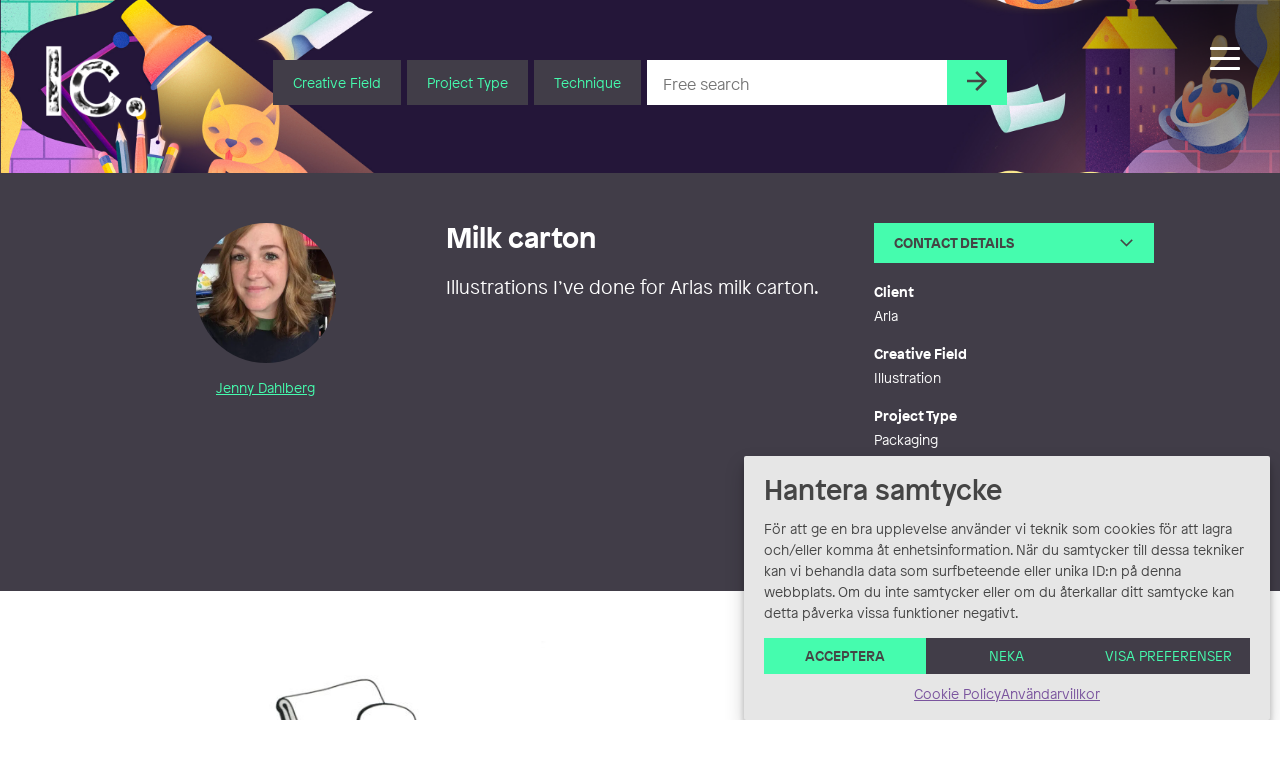

--- FILE ---
content_type: text/html; charset=UTF-8
request_url: https://illustratorcentrum.se/en/jenny_dahlberg/arla-mjolkforpackning-2/
body_size: 25577
content:
<!DOCTYPE html><html class="Site no-js" lang="en-US"><head prefix="og: http://ogp.me/ns#"><meta charset="utf-8"><meta name="viewport" content="width=device-width, initial-scale=1"><meta http-equiv="x-ua-compatible" content="ie=edge"> <script data-cfasync="false" data-no-defer="1" data-no-minify="1" data-no-optimize="1">var ewww_webp_supported=!1;function check_webp_feature(A,e){var w;e=void 0!==e?e:function(){},ewww_webp_supported?e(ewww_webp_supported):((w=new Image).onload=function(){ewww_webp_supported=0<w.width&&0<w.height,e&&e(ewww_webp_supported)},w.onerror=function(){e&&e(!1)},w.src="data:image/webp;base64,"+{alpha:"UklGRkoAAABXRUJQVlA4WAoAAAAQAAAAAAAAAAAAQUxQSAwAAAARBxAR/Q9ERP8DAABWUDggGAAAABQBAJ0BKgEAAQAAAP4AAA3AAP7mtQAAAA=="}[A])}check_webp_feature("alpha");</script><script data-cfasync="false" data-no-defer="1" data-no-minify="1" data-no-optimize="1">var Arrive=function(c,w){"use strict";if(c.MutationObserver&&"undefined"!=typeof HTMLElement){var r,a=0,u=(r=HTMLElement.prototype.matches||HTMLElement.prototype.webkitMatchesSelector||HTMLElement.prototype.mozMatchesSelector||HTMLElement.prototype.msMatchesSelector,{matchesSelector:function(e,t){return e instanceof HTMLElement&&r.call(e,t)},addMethod:function(e,t,r){var a=e[t];e[t]=function(){return r.length==arguments.length?r.apply(this,arguments):"function"==typeof a?a.apply(this,arguments):void 0}},callCallbacks:function(e,t){t&&t.options.onceOnly&&1==t.firedElems.length&&(e=[e[0]]);for(var r,a=0;r=e[a];a++)r&&r.callback&&r.callback.call(r.elem,r.elem);t&&t.options.onceOnly&&1==t.firedElems.length&&t.me.unbindEventWithSelectorAndCallback.call(t.target,t.selector,t.callback)},checkChildNodesRecursively:function(e,t,r,a){for(var i,n=0;i=e[n];n++)r(i,t,a)&&a.push({callback:t.callback,elem:i}),0<i.childNodes.length&&u.checkChildNodesRecursively(i.childNodes,t,r,a)},mergeArrays:function(e,t){var r,a={};for(r in e)e.hasOwnProperty(r)&&(a[r]=e[r]);for(r in t)t.hasOwnProperty(r)&&(a[r]=t[r]);return a},toElementsArray:function(e){return e=void 0!==e&&("number"!=typeof e.length||e===c)?[e]:e}}),e=(l.prototype.addEvent=function(e,t,r,a){a={target:e,selector:t,options:r,callback:a,firedElems:[]};return this._beforeAdding&&this._beforeAdding(a),this._eventsBucket.push(a),a},l.prototype.removeEvent=function(e){for(var t,r=this._eventsBucket.length-1;t=this._eventsBucket[r];r--)e(t)&&(this._beforeRemoving&&this._beforeRemoving(t),(t=this._eventsBucket.splice(r,1))&&t.length&&(t[0].callback=null))},l.prototype.beforeAdding=function(e){this._beforeAdding=e},l.prototype.beforeRemoving=function(e){this._beforeRemoving=e},l),t=function(i,n){var o=new e,l=this,s={fireOnAttributesModification:!1};return o.beforeAdding(function(t){var e=t.target;e!==c.document&&e!==c||(e=document.getElementsByTagName("html")[0]);var r=new MutationObserver(function(e){n.call(this,e,t)}),a=i(t.options);r.observe(e,a),t.observer=r,t.me=l}),o.beforeRemoving(function(e){e.observer.disconnect()}),this.bindEvent=function(e,t,r){t=u.mergeArrays(s,t);for(var a=u.toElementsArray(this),i=0;i<a.length;i++)o.addEvent(a[i],e,t,r)},this.unbindEvent=function(){var r=u.toElementsArray(this);o.removeEvent(function(e){for(var t=0;t<r.length;t++)if(this===w||e.target===r[t])return!0;return!1})},this.unbindEventWithSelectorOrCallback=function(r){var a=u.toElementsArray(this),i=r,e="function"==typeof r?function(e){for(var t=0;t<a.length;t++)if((this===w||e.target===a[t])&&e.callback===i)return!0;return!1}:function(e){for(var t=0;t<a.length;t++)if((this===w||e.target===a[t])&&e.selector===r)return!0;return!1};o.removeEvent(e)},this.unbindEventWithSelectorAndCallback=function(r,a){var i=u.toElementsArray(this);o.removeEvent(function(e){for(var t=0;t<i.length;t++)if((this===w||e.target===i[t])&&e.selector===r&&e.callback===a)return!0;return!1})},this},i=new function(){var s={fireOnAttributesModification:!1,onceOnly:!1,existing:!1};function n(e,t,r){return!(!u.matchesSelector(e,t.selector)||(e._id===w&&(e._id=a++),-1!=t.firedElems.indexOf(e._id)))&&(t.firedElems.push(e._id),!0)}var c=(i=new t(function(e){var t={attributes:!1,childList:!0,subtree:!0};return e.fireOnAttributesModification&&(t.attributes=!0),t},function(e,i){e.forEach(function(e){var t=e.addedNodes,r=e.target,a=[];null!==t&&0<t.length?u.checkChildNodesRecursively(t,i,n,a):"attributes"===e.type&&n(r,i)&&a.push({callback:i.callback,elem:r}),u.callCallbacks(a,i)})})).bindEvent;return i.bindEvent=function(e,t,r){t=void 0===r?(r=t,s):u.mergeArrays(s,t);var a=u.toElementsArray(this);if(t.existing){for(var i=[],n=0;n<a.length;n++)for(var o=a[n].querySelectorAll(e),l=0;l<o.length;l++)i.push({callback:r,elem:o[l]});if(t.onceOnly&&i.length)return r.call(i[0].elem,i[0].elem);setTimeout(u.callCallbacks,1,i)}c.call(this,e,t,r)},i},o=new function(){var a={};function i(e,t){return u.matchesSelector(e,t.selector)}var n=(o=new t(function(){return{childList:!0,subtree:!0}},function(e,r){e.forEach(function(e){var t=e.removedNodes,e=[];null!==t&&0<t.length&&u.checkChildNodesRecursively(t,r,i,e),u.callCallbacks(e,r)})})).bindEvent;return o.bindEvent=function(e,t,r){t=void 0===r?(r=t,a):u.mergeArrays(a,t),n.call(this,e,t,r)},o};d(HTMLElement.prototype),d(NodeList.prototype),d(HTMLCollection.prototype),d(HTMLDocument.prototype),d(Window.prototype);var n={};return s(i,n,"unbindAllArrive"),s(o,n,"unbindAllLeave"),n}function l(){this._eventsBucket=[],this._beforeAdding=null,this._beforeRemoving=null}function s(e,t,r){u.addMethod(t,r,e.unbindEvent),u.addMethod(t,r,e.unbindEventWithSelectorOrCallback),u.addMethod(t,r,e.unbindEventWithSelectorAndCallback)}function d(e){e.arrive=i.bindEvent,s(i,e,"unbindArrive"),e.leave=o.bindEvent,s(o,e,"unbindLeave")}}(window,void 0),ewww_webp_supported=!1;function check_webp_feature(e,t){var r;ewww_webp_supported?t(ewww_webp_supported):((r=new Image).onload=function(){ewww_webp_supported=0<r.width&&0<r.height,t(ewww_webp_supported)},r.onerror=function(){t(!1)},r.src="data:image/webp;base64,"+{alpha:"UklGRkoAAABXRUJQVlA4WAoAAAAQAAAAAAAAAAAAQUxQSAwAAAARBxAR/Q9ERP8DAABWUDggGAAAABQBAJ0BKgEAAQAAAP4AAA3AAP7mtQAAAA==",animation:"UklGRlIAAABXRUJQVlA4WAoAAAASAAAAAAAAAAAAQU5JTQYAAAD/////AABBTk1GJgAAAAAAAAAAAAAAAAAAAGQAAABWUDhMDQAAAC8AAAAQBxAREYiI/gcA"}[e])}function ewwwLoadImages(e){if(e){for(var t=document.querySelectorAll(".batch-image img, .image-wrapper a, .ngg-pro-masonry-item a, .ngg-galleria-offscreen-seo-wrapper a"),r=0,a=t.length;r<a;r++)ewwwAttr(t[r],"data-src",t[r].getAttribute("data-webp")),ewwwAttr(t[r],"data-thumbnail",t[r].getAttribute("data-webp-thumbnail"));for(var i=document.querySelectorAll("div.woocommerce-product-gallery__image"),r=0,a=i.length;r<a;r++)ewwwAttr(i[r],"data-thumb",i[r].getAttribute("data-webp-thumb"))}for(var n=document.querySelectorAll("video"),r=0,a=n.length;r<a;r++)ewwwAttr(n[r],"poster",e?n[r].getAttribute("data-poster-webp"):n[r].getAttribute("data-poster-image"));for(var o,l=document.querySelectorAll("img.ewww_webp_lazy_load"),r=0,a=l.length;r<a;r++)e&&(ewwwAttr(l[r],"data-lazy-srcset",l[r].getAttribute("data-lazy-srcset-webp")),ewwwAttr(l[r],"data-srcset",l[r].getAttribute("data-srcset-webp")),ewwwAttr(l[r],"data-lazy-src",l[r].getAttribute("data-lazy-src-webp")),ewwwAttr(l[r],"data-src",l[r].getAttribute("data-src-webp")),ewwwAttr(l[r],"data-orig-file",l[r].getAttribute("data-webp-orig-file")),ewwwAttr(l[r],"data-medium-file",l[r].getAttribute("data-webp-medium-file")),ewwwAttr(l[r],"data-large-file",l[r].getAttribute("data-webp-large-file")),null!=(o=l[r].getAttribute("srcset"))&&!1!==o&&o.includes("R0lGOD")&&ewwwAttr(l[r],"src",l[r].getAttribute("data-lazy-src-webp"))),l[r].className=l[r].className.replace(/\bewww_webp_lazy_load\b/,"");for(var s=document.querySelectorAll(".ewww_webp"),r=0,a=s.length;r<a;r++)e?(ewwwAttr(s[r],"srcset",s[r].getAttribute("data-srcset-webp")),ewwwAttr(s[r],"src",s[r].getAttribute("data-src-webp")),ewwwAttr(s[r],"data-orig-file",s[r].getAttribute("data-webp-orig-file")),ewwwAttr(s[r],"data-medium-file",s[r].getAttribute("data-webp-medium-file")),ewwwAttr(s[r],"data-large-file",s[r].getAttribute("data-webp-large-file")),ewwwAttr(s[r],"data-large_image",s[r].getAttribute("data-webp-large_image")),ewwwAttr(s[r],"data-src",s[r].getAttribute("data-webp-src"))):(ewwwAttr(s[r],"srcset",s[r].getAttribute("data-srcset-img")),ewwwAttr(s[r],"src",s[r].getAttribute("data-src-img"))),s[r].className=s[r].className.replace(/\bewww_webp\b/,"ewww_webp_loaded");window.jQuery&&jQuery.fn.isotope&&jQuery.fn.imagesLoaded&&(jQuery(".fusion-posts-container-infinite").imagesLoaded(function(){jQuery(".fusion-posts-container-infinite").hasClass("isotope")&&jQuery(".fusion-posts-container-infinite").isotope()}),jQuery(".fusion-portfolio:not(.fusion-recent-works) .fusion-portfolio-wrapper").imagesLoaded(function(){jQuery(".fusion-portfolio:not(.fusion-recent-works) .fusion-portfolio-wrapper").isotope()}))}function ewwwWebPInit(e){ewwwLoadImages(e),ewwwNggLoadGalleries(e),document.arrive(".ewww_webp",function(){ewwwLoadImages(e)}),document.arrive(".ewww_webp_lazy_load",function(){ewwwLoadImages(e)}),document.arrive("videos",function(){ewwwLoadImages(e)}),"loading"==document.readyState?document.addEventListener("DOMContentLoaded",ewwwJSONParserInit):("undefined"!=typeof galleries&&ewwwNggParseGalleries(e),ewwwWooParseVariations(e))}function ewwwAttr(e,t,r){null!=r&&!1!==r&&e.setAttribute(t,r)}function ewwwJSONParserInit(){"undefined"!=typeof galleries&&check_webp_feature("alpha",ewwwNggParseGalleries),check_webp_feature("alpha",ewwwWooParseVariations)}function ewwwWooParseVariations(e){if(e)for(var t=document.querySelectorAll("form.variations_form"),r=0,a=t.length;r<a;r++){var i=t[r].getAttribute("data-product_variations"),n=!1;try{for(var o in i=JSON.parse(i))void 0!==i[o]&&void 0!==i[o].image&&(void 0!==i[o].image.src_webp&&(i[o].image.src=i[o].image.src_webp,n=!0),void 0!==i[o].image.srcset_webp&&(i[o].image.srcset=i[o].image.srcset_webp,n=!0),void 0!==i[o].image.full_src_webp&&(i[o].image.full_src=i[o].image.full_src_webp,n=!0),void 0!==i[o].image.gallery_thumbnail_src_webp&&(i[o].image.gallery_thumbnail_src=i[o].image.gallery_thumbnail_src_webp,n=!0),void 0!==i[o].image.thumb_src_webp&&(i[o].image.thumb_src=i[o].image.thumb_src_webp,n=!0));n&&ewwwAttr(t[r],"data-product_variations",JSON.stringify(i))}catch(e){}}}function ewwwNggParseGalleries(e){if(e)for(var t in galleries){var r=galleries[t];galleries[t].images_list=ewwwNggParseImageList(r.images_list)}}function ewwwNggLoadGalleries(e){e&&document.addEventListener("ngg.galleria.themeadded",function(e,t){window.ngg_galleria._create_backup=window.ngg_galleria.create,window.ngg_galleria.create=function(e,t){var r=$(e).data("id");return galleries["gallery_"+r].images_list=ewwwNggParseImageList(galleries["gallery_"+r].images_list),window.ngg_galleria._create_backup(e,t)}})}function ewwwNggParseImageList(e){for(var t in e){var r=e[t];if(void 0!==r["image-webp"]&&(e[t].image=r["image-webp"],delete e[t]["image-webp"]),void 0!==r["thumb-webp"]&&(e[t].thumb=r["thumb-webp"],delete e[t]["thumb-webp"]),void 0!==r.full_image_webp&&(e[t].full_image=r.full_image_webp,delete e[t].full_image_webp),void 0!==r.srcsets)for(var a in r.srcsets)nggSrcset=r.srcsets[a],void 0!==r.srcsets[a+"-webp"]&&(e[t].srcsets[a]=r.srcsets[a+"-webp"],delete e[t].srcsets[a+"-webp"]);if(void 0!==r.full_srcsets)for(var i in r.full_srcsets)nggFSrcset=r.full_srcsets[i],void 0!==r.full_srcsets[i+"-webp"]&&(e[t].full_srcsets[i]=r.full_srcsets[i+"-webp"],delete e[t].full_srcsets[i+"-webp"])}return e}check_webp_feature("alpha",ewwwWebPInit);</script><meta name='robots' content='index, follow, max-image-preview:large, max-snippet:-1, max-video-preview:-1' />
 <script type="text/javascript" id="google_gtagjs-js-consent-mode-data-layer">/*  */
window.dataLayer = window.dataLayer || [];function gtag(){dataLayer.push(arguments);}
gtag('consent', 'default', {"ad_personalization":"denied","ad_storage":"denied","ad_user_data":"denied","analytics_storage":"denied","functionality_storage":"denied","security_storage":"denied","personalization_storage":"denied","region":["AT","BE","BG","CH","CY","CZ","DE","DK","EE","ES","FI","FR","GB","GR","HR","HU","IE","IS","IT","LI","LT","LU","LV","MT","NL","NO","PL","PT","RO","SE","SI","SK"],"wait_for_update":500});
window._googlesitekitConsentCategoryMap = {"statistics":["analytics_storage"],"marketing":["ad_storage","ad_user_data","ad_personalization"],"functional":["functionality_storage","security_storage"],"preferences":["personalization_storage"]};
window._googlesitekitConsents = {"ad_personalization":"denied","ad_storage":"denied","ad_user_data":"denied","analytics_storage":"denied","functionality_storage":"denied","security_storage":"denied","personalization_storage":"denied","region":["AT","BE","BG","CH","CY","CZ","DE","DK","EE","ES","FI","FR","GB","GR","HR","HU","IE","IS","IT","LI","LT","LU","LV","MT","NL","NO","PL","PT","RO","SE","SI","SK"],"wait_for_update":500};
/*  */</script> <title>Arla, mjölkförpackning. - Illustratörcentrum</title><link rel="canonical" href="https://illustratorcentrum.se/jenny_dahlberg/arla-mjolkforpackning-2/" /><meta property="og:locale" content="en_US" /><meta property="og:type" content="article" /><meta property="og:title" content="Arla, mjölkförpackning. - Illustratörcentrum" /><meta property="og:description" content="Illustrationer jag gjort till Arlas mjölkpaket." /><meta property="og:url" content="https://illustratorcentrum.se/en/jenny_dahlberg/arla-mjolkforpackning-2/" /><meta property="og:site_name" content="Illustratörcentrum" /><meta property="article:publisher" content="https://www.facebook.com/Illustratorcentrum/" /><meta property="article:published_time" content="2021-09-07T19:02:31+00:00" /><meta property="article:modified_time" content="2024-08-23T14:56:22+00:00" /><meta name="author" content="Jenny Dahlberg" /><meta name="twitter:card" content="summary_large_image" /><meta name="twitter:label1" content="Written by" /><meta name="twitter:data1" content="Jenny Dahlberg" /> <script type="application/ld+json" class="yoast-schema-graph">{"@context":"https://schema.org","@graph":[{"@type":"Article","@id":"https://illustratorcentrum.se/en/jenny_dahlberg/arla-mjolkforpackning-2/#article","isPartOf":{"@id":"https://illustratorcentrum.se/en/jenny_dahlberg/arla-mjolkforpackning-2/"},"author":{"name":"Jenny Dahlberg","@id":"https://illustratorcentrum.se/en/#/schema/person/a579b7c0c9657199cbaf023ede5b8a6c"},"headline":"Arla, mjölkförpackning.","datePublished":"2021-09-07T19:02:31+00:00","dateModified":"2024-08-23T14:56:22+00:00","mainEntityOfPage":{"@id":"https://illustratorcentrum.se/en/jenny_dahlberg/arla-mjolkforpackning-2/"},"wordCount":11,"commentCount":0,"publisher":{"@id":"https://illustratorcentrum.se/en/#organization"},"articleSection":["Packaging","Illustration","Creative Field","Ink"],"inLanguage":"en-US","potentialAction":[{"@type":"CommentAction","name":"Comment","target":["https://illustratorcentrum.se/en/jenny_dahlberg/arla-mjolkforpackning-2/#respond"]}]},{"@type":"WebPage","@id":"https://illustratorcentrum.se/en/jenny_dahlberg/arla-mjolkforpackning-2/","url":"https://illustratorcentrum.se/en/jenny_dahlberg/arla-mjolkforpackning-2/","name":"Arla, mjölkförpackning. - Illustratörcentrum","isPartOf":{"@id":"https://illustratorcentrum.se/en/#website"},"datePublished":"2021-09-07T19:02:31+00:00","dateModified":"2024-08-23T14:56:22+00:00","breadcrumb":{"@id":"https://illustratorcentrum.se/en/jenny_dahlberg/arla-mjolkforpackning-2/#breadcrumb"},"inLanguage":"en-US","potentialAction":[{"@type":"ReadAction","target":["https://illustratorcentrum.se/en/jenny_dahlberg/arla-mjolkforpackning-2/"]}]},{"@type":"BreadcrumbList","@id":"https://illustratorcentrum.se/en/jenny_dahlberg/arla-mjolkforpackning-2/#breadcrumb","itemListElement":[{"@type":"ListItem","position":1,"name":"Home","item":"https://illustratorcentrum.se/en/"},{"@type":"ListItem","position":2,"name":"Arla, mjölkförpackning."}]},{"@type":"WebSite","@id":"https://illustratorcentrum.se/en/#website","url":"https://illustratorcentrum.se/en/","name":"Illustratörcentrum","description":"Search among more than 1300 creative artists","publisher":{"@id":"https://illustratorcentrum.se/en/#organization"},"potentialAction":[{"@type":"SearchAction","target":{"@type":"EntryPoint","urlTemplate":"https://illustratorcentrum.se/en/?s={search_term_string}"},"query-input":{"@type":"PropertyValueSpecification","valueRequired":true,"valueName":"search_term_string"}}],"inLanguage":"en-US"},{"@type":"Organization","@id":"https://illustratorcentrum.se/en/#organization","name":"Illustratörcentrum","url":"https://illustratorcentrum.se/en/","logo":{"@type":"ImageObject","inLanguage":"en-US","@id":"https://illustratorcentrum.se/en/#/schema/logo/image/","url":"https://illustratorcentrum.se/content/uploads/2021/10/Ic.jpg","contentUrl":"https://illustratorcentrum.se/content/uploads/2021/10/Ic.jpg","width":433,"height":338,"caption":"Illustratörcentrum"},"image":{"@id":"https://illustratorcentrum.se/en/#/schema/logo/image/"},"sameAs":["https://www.facebook.com/Illustratorcentrum/","https://www.instagram.com/illustratorcentrum/"]},{"@type":"Person","@id":"https://illustratorcentrum.se/en/#/schema/person/a579b7c0c9657199cbaf023ede5b8a6c","name":"Jenny Dahlberg","description":"Hej! Jag heter Jenny (fd Karlsson) Dahlberg och är sedan 2007 verksam som illustratör i Studio Mjölkbutiken, Göteborg. Illustrerar barn- och läromedelsböcker, samt för barntidningen Kamratposten. Jag tycker om att teckna färgglatt och detaljrikt. Brukar göra tydliga skisser, är snabb och noggrann. Jag tecknar och färglägger allt för hand men levererar digitalt.","sameAs":["jenpen.se"],"url":"https://illustratorcentrum.se/en/kreator/jenny_dahlberg/"}]}</script> <link rel='dns-prefetch' href='//kit.fontawesome.com' /><link rel='dns-prefetch' href='//www.googletagmanager.com' /><link rel='dns-prefetch' href='//cdnjs.cloudflare.com' /><link data-optimized="2" rel="stylesheet" href="https://illustratorcentrum.se/content/litespeed/css/3fdafeb3bc50403ddb132569d381007f.css?ver=4d0b4" /> <script type="text/javascript" id="spektra-forms-js-extra">/*  */
var spektra_form_js_data = {"ajax_url":"https://illustratorcentrum.se/wp/wp-admin/admin-ajax.php","validation_messages":{"default":"Please ensure that you have filled in all mandatory fields and uploaded a file.","to_many_files_uploaded":"Too many files, at most {{max_files}} files allowed.","files_size_exceeded":"The files are too heavy. In total, everything can weigh up to {{max_size}} MB.","file_size_exceeded":"Each file can weigh up to {{single_max_size}} MB."},"error_messages":{"default":"Something went wrong, please try again or contact us by phone or email."},"locale":"en"};
//# sourceURL=spektra-forms-js-extra
/*  */</script> <script type="text/javascript" src="https://illustratorcentrum.se/content/plugins/spektra-forms/public/js/script.js?ver=1.0.0" id="spektra-forms-js"></script> <script type="text/javascript" id="ic-js-js-extra">/*  */
var ic_form_ajax = {"ajax_url":"https://illustratorcentrum.se/wp/wp-admin/admin-ajax.php","nonce":"fb1d5c229c","home_url":"https://illustratorcentrum.se/en/"};
//# sourceURL=ic-js-js-extra
/*  */</script> <script type="text/javascript" src="https://illustratorcentrum.se/content/themes/ic/assets/javascript/app.js?ver=6.9" id="ic-js-js"></script> <script type="text/javascript" src="https://illustratorcentrum.se/wp/wp-includes/js/jquery/jquery.min.js?ver=3.7.1" id="jquery-core-js"></script> <script type="text/javascript" src="https://illustratorcentrum.se/wp/wp-includes/js/jquery/jquery-migrate.min.js?ver=3.4.1" id="jquery-migrate-js"></script> 
 <script type="text/javascript" src="https://www.googletagmanager.com/gtag/js?id=G-RJRJ7BYCGB" id="google_gtagjs-js" async></script> <script type="text/javascript" id="google_gtagjs-js-after">/*  */
window.dataLayer = window.dataLayer || [];function gtag(){dataLayer.push(arguments);}
gtag("set","linker",{"domains":["illustratorcentrum.se"]});
gtag("js", new Date());
gtag("set", "developer_id.dZTNiMT", true);
gtag("config", "G-RJRJ7BYCGB");
//# sourceURL=google_gtagjs-js-after
/*  */</script> <link rel='shortlink' href='https://illustratorcentrum.se/en/?p=55602' /><meta name="generator" content="WPML ver:4.8.6 stt:1,50;" /><meta name="generator" content="Site Kit by Google 1.171.0" />
 <script type="text/javascript">/*  */

			( function( w, d, s, l, i ) {
				w[l] = w[l] || [];
				w[l].push( {'gtm.start': new Date().getTime(), event: 'gtm.js'} );
				var f = d.getElementsByTagName( s )[0],
					j = d.createElement( s ), dl = l != 'dataLayer' ? '&l=' + l : '';
				j.async = true;
				j.src = 'https://www.googletagmanager.com/gtm.js?id=' + i + dl;
				f.parentNode.insertBefore( j, f );
			} )( window, document, 'script', 'dataLayer', 'GTM-PJF6T4Z' );
			
/*  */</script> <link rel="icon" href="https://illustratorcentrum.se/content/uploads/2021/10/cropped-Ic_logo_color-32x32.jpg" sizes="32x32" /><link rel="icon" href="https://illustratorcentrum.se/content/uploads/2021/10/cropped-Ic_logo_color-192x192.jpg" sizes="192x192" /><link rel="apple-touch-icon" href="https://illustratorcentrum.se/content/uploads/2021/10/cropped-Ic_logo_color-180x180.jpg" /><meta name="msapplication-TileImage" content="https://illustratorcentrum.se/content/uploads/2021/10/cropped-Ic_logo_color-270x270.jpg" /></head><body data-cmplz=1 class="wp-singular post-template-default single single-post postid-55602 single-format-standard wp-embed-responsive wp-theme-ic" data-controller="scrollreveal, head, portal, lazyload"><div class="Nav-bar"><div class="Nav-barInner">
<a class="Head-logo Head-logo--sm" href="https://illustratorcentrum.se/en/"><p class='u-hiddenVisually'>Illustratörcentrum</p>					<img class="Head-logoImage" src="https://illustratorcentrum.se/content/themes/ic/assets/images/logo-vit.png" alt="logo" />
</a><div class="Head-navToggleWrap"><div class="js-navButton Head-navToggle"><div></div></div></div></div></div><header class="Head" data-controller="search">
<a class="Splash js-reveal" data-controller="splash" data-reveal="scale" href="https://illustratorcentrum.se/en/connect/"><div class="Splash-content"><p class="Splash-headline">Need help?</p><p class="Splash-text">Let us find the right artist for you!</p></div>
</a><div class="Site-container Site-container--full"><div class="Head-inner"><a class="Head-logo" href="https://illustratorcentrum.se/en/"><p class="u-hiddenVisually">Illustratörcentrum</p>						<img class="Head-logoImage" src="https://illustratorcentrum.se/content/themes/ic/assets/images/logo-vit.png" alt="logo-white" />
</a><div class="Site-container Type Heading Head-search  u-centered"><div class="Head-searchForm"><form action="https://illustratorcentrum.se/en//" class="Flex Flex-grid Flex-grid--form Type Type--xs"><div class="Head-searchDropDown Head-searchItem">
<button class="Form-inputButton Form-inputButton--dropdown js-toggleTooltip">Creative Field</button><div class="Tooltip Tooltip--head Head-searchSelect"><ul class="Tooltip-inner Head-searchSelectInner"><div class="Tooltip-triangle Head-searchSelectTriangle"></div><li class="Head-searchOption js-searchCategory">Animation</li><li class="Head-searchOption js-searchCategory">Comics</li><li class="Head-searchOption js-searchCategory">Graphic Design</li><li class="Head-searchOption js-searchCategory">Illustration</li></ul></div></div><div class="Head-searchDropDown Head-searchItem">
<button class="Form-inputButton Form-inputButton--dropdown js-toggleTooltip">Project Type</button><div class="Tooltip Tooltip--head Head-searchSelect Head-searchSelect--wide"><ul class="Tooltip-inner Head-searchSelectInner"><div class="Tooltip-triangle Head-searchSelectTriangle"></div><li class="Head-searchOption js-searchCategory">Advertisement</li><li class="Head-searchOption js-searchCategory">Book Cover</li><li class="Head-searchOption js-searchCategory">Book Design</li><li class="Head-searchOption js-searchCategory">Book Illustration</li><li class="Head-searchOption js-searchCategory">Caricature</li><li class="Head-searchOption js-searchCategory">Character Design</li><li class="Head-searchOption js-searchCategory">Comic Illustration</li><li class="Head-searchOption js-searchCategory">Editorial</li><li class="Head-searchOption js-searchCategory">Fantasy</li><li class="Head-searchOption js-searchCategory">Fashion Illustration</li><li class="Head-searchOption js-searchCategory">Game Graphics</li><li class="Head-searchOption js-searchCategory">Graphic Recording</li><li class="Head-searchOption js-searchCategory">Icons/Pictograms</li><li class="Head-searchOption js-searchCategory">Infographics</li><li class="Head-searchOption js-searchCategory">Information Material/Publications</li><li class="Head-searchOption js-searchCategory">Lettering</li><li class="Head-searchOption js-searchCategory">Logotype</li><li class="Head-searchOption js-searchCategory">Magazine Design</li><li class="Head-searchOption js-searchCategory">Maps</li><li class="Head-searchOption js-searchCategory">Medical/Scientific Illustration</li><li class="Head-searchOption js-searchCategory">Motion Graphics/GIF</li><li class="Head-searchOption js-searchCategory">Mural/Wall Art</li><li class="Head-searchOption js-searchCategory">Packaging</li><li class="Head-searchOption js-searchCategory">Pattern Design</li><li class="Head-searchOption js-searchCategory">Picture Book</li><li class="Head-searchOption js-searchCategory">Portraits</li><li class="Head-searchOption js-searchCategory">Posters</li><li class="Head-searchOption js-searchCategory">Products</li><li class="Head-searchOption js-searchCategory">Public Art</li><li class="Head-searchOption js-searchCategory">Short film</li><li class="Head-searchOption js-searchCategory">Signage</li><li class="Head-searchOption js-searchCategory">Storyboard</li><li class="Head-searchOption js-searchCategory">Teaching Materials</li><li class="Head-searchOption js-searchCategory">TV/Film Graphics</li><li class="Head-searchOption js-searchCategory">Typography</li><li class="Head-searchOption js-searchCategory">Visual Identity Design</li><li class="Head-searchOption js-searchCategory">Web design</li><li class="Head-searchOption js-searchCategory">Workshop</li></ul></div></div><div class="Head-searchDropDown Head-searchItem">
<button class="Form-inputButton Form-inputButton--dropdown js-toggleTooltip">Technique</button><div class="Tooltip Tooltip--head Head-searchSelect Head-searchSelect--wide"><ul class="Tooltip-inner Head-searchSelectInner"><div class="Tooltip-triangle Head-searchSelectTriangle"></div><li class="Head-searchOption js-searchCategory">2D</li><li class="Head-searchOption js-searchCategory">3D</li><li class="Head-searchOption js-searchCategory">Calligraphy</li><li class="Head-searchOption js-searchCategory">Coal</li><li class="Head-searchOption js-searchCategory">Collage</li><li class="Head-searchOption js-searchCategory">Digital</li><li class="Head-searchOption js-searchCategory">Engraving</li><li class="Head-searchOption js-searchCategory">Ink</li><li class="Head-searchOption js-searchCategory">Mixed Media</li><li class="Head-searchOption js-searchCategory">Oil</li><li class="Head-searchOption js-searchCategory">Paper Cut</li><li class="Head-searchOption js-searchCategory">Pencil</li><li class="Head-searchOption js-searchCategory">Screen Printing</li><li class="Head-searchOption js-searchCategory">Stop Motion</li><li class="Head-searchOption js-searchCategory">Vector</li><li class="Head-searchOption js-searchCategory">Watercolor</li></ul></div></div><div class="Head-searchItem Head-searchItem--input"><div contenteditable="false" data-scrollbar class="scroll-content Form-input Form-input--search" name="s"><div id="Head-searchSelected"></div>
<input id="mainSearchInput" placeholder="Free search" type="text" class="" list="search_tag_list"></div><datalist id="search_tag_list"><option>Adam Dahlstedt</option><option>Adrian Malmgren</option><option>Adrian Wiren</option><option>Agnes Danielsson</option><option>Agnes Florin</option><option>Agnes Nordh</option><option>Agnes Stenqvist</option><option>Agnes Turesson</option><option>Aina von Segebaden</option><option>Airi Iliste</option><option>Albin Granberg</option><option>Alex Howes</option><option>Alexander Jansson</option><option>Alexander Rosso</option><option>Alexandra Falagara</option><option>Alexandra Dahlqvist</option><option>Alma Ahnlide</option><option>Amanda Berglund</option><option>Amanda Eriksson</option><option>Amanda Mendiant</option><option>Amanda Karlsson</option><option>Amandah Andersson L'Narte</option><option>Amanda Jonsson</option><option>Amanda Wärff</option><option>Aminah Eleonora</option><option>Anders Borgenhag Holmqvist</option><option>Anders Flood</option><option>Anders Lindholm</option><option>Anders Nyberg</option><option>Anders Parsmo / ParsmoProductions</option><option>Anders Rådén</option><option>Anders Suneson</option><option>Anders Westerberg</option><option>Anders Worm</option><option>andre_hogbom</option><option>Andrea Räder</option><option>Anette Bengtsson Vargas</option><option>Angela Svedberg</option><option>Anna Ågrahn</option><option>Anna Backlund</option><option>Anna Bengtsson</option><option>Anna Berger</option><option>Anna Björnström</option><option>Anna Blåder</option><option>Anna Bokne</option><option>Anna Elgebrant Rekstad</option><option>Anna Eriksdotter</option><option>Anna Gran</option><option>Anna Gunneström</option><option>Anna Handell</option><option>Anna Hedberg</option><option>Anna Jonsson</option><option>Anna-Karin Wetzig</option><option>Anna Lena Mayor Ekeblad</option><option>Anna Lindsten</option><option>Anna-Maria Marklund</option><option>Anna Markevärn</option><option>Anna Nilsson</option><option>Anna Olofsson</option><option>Anna Olsson</option><option>Anna Pers Bräcke</option><option>Anna Sandler</option><option>Anna Sjölin</option><option>Anna Söderberg</option><option>Anna Södergård</option><option>Anna Westerman</option><option>Anna Westin</option><option>Anna Windborne-Brown</option><option>Anna-Majje Wik</option><option>Anna Göran</option><option>Annakarin Wennerberg</option><option>Anne-Li Karlsson</option><option>Anneli Frisk</option><option>Anneli Päivärinta</option><option>Annie Beckman</option><option>Annika Carlsson</option><option>Annika Giannini</option><option>Annika Gudmundsson</option><option>Annika Huett</option><option>Annika Lundholm Moberg</option><option>Annika Rockström</option><option>Annika Sköld</option><option>Annika Stårner</option><option>Annie Sjöwall</option><option>Arad Golan Coll</option><option>Åsa Fredricson</option><option>Åsa Holmqvist</option><option>Åsa Kax</option><option>Åsa Rosén</option><option>Astrid Linnéa Andersson</option><option>Astrid Sterngren</option><option>Astrid Maria Stefánsdóttir</option><option>Ava Nikpay</option><option>Aylen Solander Labrin</option><option>Aylin Azad</option><option>Beatrice Toreborg</option><option>Ben Baker</option><option>Bengt Arne Runnerström</option><option>Bertil Henry</option><option>Bettina Johansson</option><option>Björn Berglund</option><option>Björn Eriksson</option><option>Björn Karlsson</option><option>Björn Lundkvist</option><option>Björn Öberg</option><option>Björn Wallin</option><option>Lovisa Blomquist</option><option>Bo Alvarsson</option><option>Bo Lundberg</option><option>Bo Lundwall</option><option>Bo Södervall</option><option>Bojana Dimitrovski</option><option>Briet Davidsdottir</option><option>Camilla Atterby</option><option>Camilla Blom</option><option>Camilla Eltell</option><option>Camilla Engman</option><option>Camilla Frantzell</option><option>Carin Lundblad</option><option>Carina Eriksson</option><option>Carina Länk</option><option>Carina Backlund Melander</option><option>Carina Pascotti</option><option>Carina Söe-Knudsen</option><option>Carina Ståhlberg</option><option>Caroline Franzén</option><option>Caroline Tinterova</option><option>Catalina Aguilera</option><option>Catharina Nygård</option><option>Cathrin Hesselstrand</option><option>Catrina Norman Tengroth</option><option>Cecilia Pettersson</option><option>Cecilia Birgerson Nordling</option><option>Cecilia Hedlund</option><option>Cecilia Höglund</option><option>Cecilia Johansson</option><option>Cecilia Mella</option><option>Cecilia Waxberg</option><option>Cecilia Stenmark</option><option>Charlotta Björnulfson</option><option>Charlotta Carlqvist</option><option>Charlotte Bern</option><option>Charlotte Heyman</option><option>Charlotte Kehler</option><option>Christina Andersson</option><option>Christina Erlander Klein</option><option>Christina Hägerfors</option><option>Christina Heitmann</option><option>Christina Jonsson</option><option>Christina Pettersson</option><option>Christina Wagner</option><option>Christofer Ahde</option><option>Christoffer Pettersson</option><option>Christoffer Svanströmer</option><option>Cilla Lindberg</option><option>Claes Lundström</option><option>Clara Dackenberg</option><option>Clara Lindegren</option><option>Clara Wikström</option><option>Daniel Åberg</option><option>Daniel Thollin</option><option>Daphne Sivetidis</option><option>Daryna Piddubniak</option><option>David Appelquist</option><option>David Cederlöf</option><option>David Frejd</option><option>Dennis Eriksson</option><option>Clara Digman</option><option>Don Arvidsson</option><option>Ebba Alling</option><option>Ebba Forslind</option><option>Ebba Hägne</option><option>Emma Förander</option><option>Eida Steen</option><option>Einar Arreman</option><option>Eisel Miranda Robles</option><option>Lina Ekstrand</option><option>Elin Andersson</option><option>Elin Hägg</option><option>Elin Hjulström Lord</option><option>Elin Jonsson</option><option>Elin Matilda Andersson</option><option>Elin Mejergren</option><option>Elin Molander</option><option>Elin Sandström</option><option>Elin Svensson</option><option>Elin Alskog Berglund</option><option>Elisabet Ericson</option><option>Elisabeth Widmark</option><option>Elise Rosberg</option><option>Ellen Lagerson</option><option>Ellinor Ahlén</option><option>Elvira Varghans</option><option>Emelie Gårdeler</option><option>Emelie Zetterberg</option><option>Emelie Bylund</option><option>Emely Hansson Cuadros</option><option>Emili Svensson</option><option>Emilie Bergman</option><option>Emma Anderberg</option><option>Emma Andersson</option><option>Emma Ekstam</option><option>Emma Ganslandt</option><option>Emma Hanquist</option><option>Emma Hjelm</option><option>Emma Selberg</option><option>Emma-Lisa Henriksson</option><option>Emmalill Frank</option><option>Emma Wiklund</option><option>Emmelie Salomonsson</option><option>Emmi Eriksson</option><option>Emmy</option><option>Erica Jacobson</option><option>Erik Dahlberg</option><option>Erik Kirtley</option><option>Erika Andersson Porath</option><option>Erika Eklund Wilson</option><option>Erika Norén</option><option>Esbjörn Jorsäter</option><option>Etta Röstlund</option><option>Eva Edberg</option><option>Eva Fallström</option><option>Eva Hjelte</option><option>Eva Lindeberg</option><option>Eva Lundberg</option><option>Eva Helena Larsson</option><option>Fabian Göranson</option><option>Fanny Lundqvist</option><option>Felicia Fortes</option><option>Felicia Iversen</option><option>Fia-Maria Näslund</option><option>Fikrete Meta</option><option>Filippo Vanzo</option><option>Freddot Carlsson Andersson</option><option>Fredrik Brännström</option><option>Fredrik Saarkoppel</option><option>Fredrik Swahn</option><option>Fredrik Tjernström</option><option>Frida Clerhage</option><option>Frida Hansson</option><option>Frida Hultman</option><option>Frida Pettersson</option><option>Fridha Henderson</option><option>Gabriella Axelsson</option><option>Gert Lozell</option><option>Gidon Avraham</option><option>Giuseppe Cristiano</option><option>Skinny Gonzales</option><option>Gun Jacobson</option><option>Gunilla Guldbrand</option><option>Gunilla Hagström</option><option>Gunna Grähs</option><option>Gunnar Krantz</option><option>Gustaf Lord</option><option>Gustaf Öhrnell Hjalmars</option><option>Gustaf Östlund</option><option>Hanna Albrektson</option><option>Hanna Angenius</option><option>Hanna Eliasson</option><option>Hanna Fideli Nordqvist</option><option>Hanna Graas</option><option>Hanna Hellman</option><option>Hanna Ingvarsson</option><option>Hanna Klinthage</option><option>Hanna Wallard</option><option>Hanna Almgren</option><option>Hannah Arnesen</option><option>Hanna-Katri Eskelinen</option><option>Hannele Fernström</option><option>Hans von Corswant</option><option>Hedvig Wallin</option><option>Hedvig Wisselgren</option><option>Anna Nilsson</option><option>Kalle Johansson</option><option>Helena Bergendahl</option><option>Helena Davidsson Neppelberg</option><option>Helena Halvarsson</option><option>Helena Krüger</option><option>Helena Lindholm</option><option>Helena Lunding Hultqvist</option><option>Helena Öhman</option><option>Helena Sellgren</option><option>Helene Faleij</option><option>Helga-Hila Brümmer</option><option>Maria Helgars</option><option>Dinah Kübeck</option><option>Elon Larsson</option><option>Minna Salo</option><option>Sonya Filimonova</option><option>Henri Gylander</option><option>Henrik Svensson Dalgren</option><option>Hilda Westerberg</option><option>Hilda Englund</option><option>Hjördis Davidson</option><option>Therése Larsson</option><option>Iann Eklund Tinbäck</option><option>Ida Andersson</option><option>Ida Björs</option><option>Ida Brogren</option><option>Ida Holmedal</option><option>Ida Öhnell</option><option>Ida Rosén Branzell</option><option>Ida Sundin Asp</option><option>Ida Uddas Sigfridsson</option><option>Ida Brattmo</option><option>Julia Holmström</option><option>Ida Sondell</option><option>Nadja Schwendemann</option><option>Ilse-Mari Berglin</option><option>Emelie Wiklund</option><option>Helena Svedenberg</option><option>Kajsa Eldsten</option><option>Maria Poll</option><option>Martina Antonino</option><option>Jonna Lammers</option><option>Inga-Karin Eriksson</option><option>Ingela Bergmann</option><option>Inger Lindström Rilby</option><option>Ingrid Flygare</option><option>Ingrid Fröhlich</option><option>Ingrid Henell</option><option>Ingrid Maria Ericsson</option><option>Ingrid Skåre</option><option>Irene Danielsson</option><option>Irem Akbaharer Arslan</option><option>Isabel Fahlén</option><option>Isabell Kirstinä</option><option>Isabelle Rönnquist</option><option>Ishtar Bäcklund Dakhil</option><option>Iso Lindh</option><option>Ivannia Olguin</option><option>Jacob Stålhammar</option><option>Jakob Ekstedt</option><option>Jalmar Staaf</option><option>Jan-Åke Winqvist</option><option>Jan Edlund</option><option>Jan Funke</option><option>Janette Bornmarker</option><option>Jeanette Engqvist</option><option>Jeanette Milde</option><option>Jennie Enström</option><option>Jennie Wiik Edman</option><option>Jennifer Berglund</option><option>Jennifer Nystedt</option><option>Jenny Almén</option><option>Jenny Dahlberg</option><option>Jenny Findahl</option><option>Jenny Hargne</option><option>Jenny Holmlund</option><option>Jenny Jansson</option><option>Jenny Lindqvist</option><option>Jenny Nyberg</option><option>Jenny Sjödin</option><option>Jenny Soep</option><option>Jenny Wallmark</option><option>Jenny Wik</option><option>Jenny Månsson</option><option>Jens Ahlbom</option><option>Jens Callius</option><option>Jens Magnusson</option><option>Jerker Eriksson</option><option>Jesper Jenemark</option><option>Jessica Laurén</option><option>Jessica Lindholm</option><option>Jessica Pope</option><option>Jessica Svendeborn</option><option>Jessika Berglund</option><option>Jet Hilferink</option><option>Jimmy Gustavsson</option><option>Jimmy Stolpe</option><option>Joakim Agervald</option><option>Joakim Larsson</option><option>Joanna Hellgren</option><option>JoAnna Strömberg Fransson</option><option>Joanna Wallén</option><option>Johan Bergstrand</option><option>Johan Hesselstrand</option><option>Johan Isaksson</option><option>Johan Lindh</option><option>Johan Röstwall</option><option>Johanna Arpiainen</option><option>Johanna Börjesson</option><option>Johanna Eklöv</option><option>Johanna Kristiansson</option><option>Johanna Rehn</option><option>Johanna Esmeralda Zverzina</option><option>John Persson</option><option>John Schütte</option><option>Johnny Dyrander</option><option>Jojo Falk</option><option>Jonas Anderson</option><option>Jonas Lindén</option><option>Jonas Lundin</option><option>Jonas Olsson</option><option>Jonas Welin</option><option>Jonatan Jönsson</option><option>Jonatan Rosén</option><option>Jonatan Sahlin</option><option>Jonn Clemente</option><option>Jonna Hallberg</option><option>Jonnie Holmberg</option><option>Josefin Herolf</option><option>Josefin Klintberg</option><option>Josefin Lidh</option><option>Josefin Sundqvist</option><option>Josefine Österman</option><option>Josephine Ekdahl</option><option>Josephine Lawrence</option><option>Jule Goerke</option><option>Julia Fabricius</option><option>Julia Groth</option><option>Julia Lundgren</option><option>Julia Nascimento</option><option>Julia Szulc</option><option>Julia Thorell</option><option>Julianna Litkei</option><option>Jürgen Asp</option><option>Kai Hänström</option><option>Kajsa Hallström</option><option>Kajsa Lind</option><option>Kajsa Nordlund</option><option>Kajsa Rolfsson</option><option>Kalle Holmqvist</option><option>Kalle Landegren</option><option>Kari Modén</option><option>Karin Ahlin</option><option>Karin Didring</option><option>Karin Eriksson</option><option>Karin Gillberg</option><option>Karin Huber</option><option>Karin Kjäll</option><option>Karin Ohlsson</option><option>Karin Söderquist</option><option>Karin Z. Sunvisson</option><option>Karin Ulin</option><option>Karl-Magnus Boske</option><option>Karolina Lilliequist</option><option>Karolin Chen</option><option>Katarina Eriksson</option><option>Katarina Jacobson</option><option>Katarina Lernmark</option><option>Katarina Månsson</option><option>Katarina Strömgård</option><option>Kati Mets</option><option>Kerstin Arfwedson</option><option>Kerstin Hanson</option><option>Kerstin Holmstedt</option><option>Kicki Fjell</option><option>Kid Falk</option><option>Kim Karlsson</option><option>Kim W. Andersson</option><option>Kjell Thorsson</option><option>Karolina Nilsson</option><option>Klara Hammerth</option><option>Klas Fahlén</option><option>Kleo Bartilsson</option><option>Kolbeinn Karlsson</option><option>Kornelia Engqvist</option><option>Kristian Ingers</option><option>Kristian Sjöberg</option><option>Kristin Dedorson</option><option>Kristina Alfonsdotter</option><option>Kristina Schollin-Borg</option><option>Kristina Wiberg</option><option>Kristine Widlert</option><option>Ladislav Kosa</option><option>Lars-Åke Olsson</option><option>Lars Rehnberg</option><option>Lars Martin Saransalmi</option><option>Laura Di Francesco</option><option>Leena Kumpulainen</option><option>Leia Haglund</option><option>Lena Eklund</option><option>Lena Forsman</option><option>Lena Holtzberg</option><option>Lena Sjöberg</option><option>Lena Thoft Sjöström</option><option>Lena Trapp</option><option>Lena Westerlund</option><option>Lene Due Jensen</option><option>Lennart Molin</option><option>Linda Mill</option><option>Li Rosén Zobec</option><option>Lidia Blomgren</option><option>Lilian Bäckman</option><option>Martin Lilius</option><option>Lina Blixt</option><option>Lina Neidestam</option><option>Lina Sandquist</option><option>Lina Schnaufer</option><option>Linda Blåfors Carlsson</option><option>Linda Forsberg</option><option>Linda Pabst</option><option>Linda Siewert</option><option>Linda Bengtsson</option><option>Lindsay Baker</option><option>Linn Bredberg</option><option>Linn Schrab</option><option>Linn Warme</option><option>Linnea Blixt</option><option>Linnea Holmström Ljung</option><option>Linnea Krylen</option><option>Linnéa Teljas Puranen</option><option>Linnéa Strid</option><option>Lisa Åsberg</option><option>Lisa Behrenfeldt</option><option>Lisa Benk</option><option>Lisa Berg Svedin</option><option>Lisa Bygdén</option><option>Lisa C Larsson</option><option>Lisa Lanning</option><option>Lisa Medin</option><option>Lisa Moroni</option><option>Lisa Wool-Rim Sjöblom</option><option>Lisa Zachrisson</option><option>Lisa Rydell</option><option>Lisa Björklund</option><option>Lottis Karlsson Olsson</option><option>Lisskulla Berg</option><option>Loka Kanarp</option><option>Lotta Ekholm</option><option>Lotta Grönkvist Albinsson</option><option>Lotta Nathorst</option><option>Lotta Sjöberg</option><option>Lotte Kölare</option><option>Louise Havedahl</option><option>Louise Lindow</option><option>Louise Löwenberg</option><option>Love Misgeld</option><option>Lovisa Blomberg</option><option>Lovisa Lesse</option><option>Lovisa Walchshofer</option><option>Lucas Svedberg</option><option>Madeleine Fjäll</option><option>Madelen Lindgren</option><option>Madelene Wikskär</option><option>Madicken Larsson Plado</option><option>Magda Korotynska</option><option>Magdalena Brunzell</option><option>Magdalena Cavallin</option><option>Magdalena Wennberg Lavebratt</option><option>Magnus Frederiksen</option><option>Magnus Sjöberg</option><option>Magoz</option><option>Graham Samuels</option><option>Josef Norén</option><option>Meike Latz</option><option>Maj Persson</option><option>Maja Bjurman</option><option>Maja Fjällbäck</option><option>Maja Lindberg</option><option>Maja Modén</option><option>Maja Schein</option><option>Maja Cronert</option><option>Malin Mattsson </option><option>Malin Bergström</option><option>Malin Biller</option><option>Malin Erixon</option><option>Malin Granroth</option><option>Malin Gyllensvaan</option><option>Malin Rosenqvist</option><option>Malin Skogberg Nord</option><option>Malin ”Skräckmorsan” Tartu</option><option>Malin Trotzig</option><option>Malte Myrén</option><option>Måns Rohde Vittsell</option><option>Marcus Jernberger</option><option>Mare Toomingas</option><option>Margareta Nilsson</option><option>mari_punakivi</option><option>Maria Andersson Keusseyan</option><option>Maria Annas</option><option>Maria Borgelöv</option><option>Maria Gustavsson</option><option>Maria Hellqvist</option><option>Maria Jönsson</option><option>Maria Källström</option><option>Maria Larsson</option><option>Maria Nil Imre</option><option>Maria Nilsson Fidler</option><option>Maria Olsson</option><option>Maria Skantz</option><option>Maria Ström</option><option>Maria Trolle</option><option>Maria Wigelius</option><option>Marianne Erlandsson</option><option>Marie Åhfeldt</option><option>Marie Herzog</option><option>Marie-Louise Hedin</option><option>Marika de Vahl</option><option>Marina Duncker Axelsson</option><option>Marit Törnqvist</option><option>Marja Nyberg</option><option>Moa Märta Markgren</option><option>Markku Huovila</option><option>Marta Leonhardt</option><option>Mårten Lundin</option><option>Martin Heap</option><option>Martin Rebas</option><option>Martin Thelander</option><option>Martina Lundgren</option><option>Martina Todorova Asplund</option><option>Martina Turesson</option><option>Matilda Nordin</option><option>Matilda Petersson</option><option>Matilda Svensson</option><option>Mats Johansson</option><option>Mats Minnhagen</option><option>Mats Rundlöf</option><option>Mats Simons</option><option>Mats</option><option>Mattias Andersson</option><option>Mattias Broberg</option><option>Mattias Elftorp</option><option>Mattias Gordon</option><option>Mattias Olsson</option><option>Mattias Peterberg</option><option>Maurice Mechan</option><option>Max Entin</option><option>Maya Jönsson</option><option>Mette Korsmoe Koverberg</option><option>Mette Christiansen</option><option>Mia Fernau</option><option>Micaela Favilla</option><option>Michael Schneider</option><option>Michaela Mejare</option><option>Michèle Harland</option><option>Michelle Nafar</option><option>Mika Hyvönen</option><option>Mika Ohmori (Selin)</option><option>Mikaela Nordlund</option><option>Milena Karlsson</option><option>Millis Sarri</option><option>Mimmi Tollerup</option><option>Mina Djalali Dehghani</option><option>Arvid Möller</option><option>Miriam Renting</option><option>Miro Elgeholm</option><option>Moa Engblom</option><option>Moa Fagerlund</option><option>Moa Graaf</option><option>Moa Hoff</option><option>Moa Schulman</option><option>Moa Wallin</option><option>Moa Grundvik Ördell</option><option>Molly Bark</option><option>Monica Lind</option><option>Monika Mikucka</option><option>Mya Hang</option><option>Inez Jönsson</option><option>Nataliia Mykhailetska</option><option>Niki Sundberg</option><option>Nikki Schmidt</option><option>Niklas Grinder</option><option>Nils-Petter Ekwall</option><option>Nina Karlsson / Pinor Art Illustration</option><option>Nino Keller</option><option>Nora Tysklind</option><option>Ola Larsson</option><option>Olga Nycander</option><option>Olivia Ekelund</option><option>Olivia Skoglund</option><option>Sara Olsson</option><option>Oskar Aspman</option><option>Oskar Jonsson</option><option>Paco Garcia</option><option>Paloma Pérez Lucero</option><option>Patrik Berg</option><option>Patrik Zachrisson</option><option>Pelle Forshed</option><option>Per-Anders Nilsson</option><option>Per Axell</option><option>Per Demervall</option><option>Per José Karlén</option><option>Pernilla Andersson</option><option>Pernilla Frimodig</option><option>Pernilla Giorgi</option><option>Peter Göransson</option><option>Peter Häggström</option><option>Petra Fagerlind</option><option>Petra Meyer Linderoth</option><option>Petter Leyman</option><option>Pia Johansson</option><option>Pia Koskela</option><option>Pia Niemi</option><option>Quist &amp; Quist</option><option>Rebecca Elfast</option><option>Rebecca Landmér</option><option>Rebecka Porse Schalin</option><option>Ricardo Acevedo</option><option>Rickard Ax</option><option>Rickard Grönkvist</option><option>Rickard Fornstedt</option><option>Rikard Häll</option><option>Robert O. Aakerman</option><option>Robert Vallmark</option><option>Robin Enström</option><option>Robin Johansson</option><option>Rodrigo Esparza Salas</option><option>Roger Andersson</option><option>Rosa Häggbom</option><option>Sabina Wroblewski Gustrin</option><option>Saga Bergebo</option><option>Sam Persson</option><option>Sandra Fröjd</option><option>Sandra Holm</option><option>Sanna Borell</option><option>Sanna Haverinen</option><option>Sanna Kullin</option><option>Sanny Thor</option><option>Sara Ånestrand</option><option>Sara Edström</option><option>Sara Gimbergsson</option><option>Sara Gollbo</option><option>Sara Hansson</option><option>Sara Hjertkvist</option><option>Sara N Bergman</option><option>Sara Petterson</option><option>Sara Spånghagen Öijerstedt</option><option>Sara Sundström</option><option>Sara Wiklander</option><option>Sara Andersson</option><option>Sarah Andrews</option><option>Sarah Gampel</option><option>Sari Feldt Norgren</option><option>Sasha Kolesnik</option><option>Sebastian Thelander Sjöstrand</option><option>Selma Björk Kristjansdottir</option><option>Siri Mattila</option><option>Siri Hagerfors</option><option>Fia Djerf</option><option>Sofia Holt</option><option>Sofia Lantz Barzi</option><option>Sofia Scheutz</option><option>Sofia Wrangsjö</option><option>Sofie Lind</option><option>Sofie Nohrstedt</option><option>Sonja Reuterskiöld</option><option>Sophie Ekman</option><option>Staffan Westerlund</option><option>Stef Gaines</option><option>Stefan Alexandersson</option><option>Stefan Lindblad</option><option>Stefanie Jegerings</option><option>Stella Spente</option><option>Stina Branting</option><option>Stina Lövkvist</option><option>Stina Nord</option><option>Stina Persson</option><option>Stina Nyberg Wiik</option><option>Studio Lofstrom</option><option>Susanne Engman</option><option>Susanne Flodin</option><option>Susanne Fredelius</option><option>Susse Linton</option><option>Tove Svalan Sörblom</option><option>Svante Segelson</option><option>Sven Andersson</option><option>Lana Leuchuk</option><option>Tancredi Valeri</option><option>Tania Goryushina</option><option>Tanja Russita</option><option>Tashfia Shamim</option><option>Therése Braag</option><option>Therése "Fonfe" Grabs</option><option>Thérèse Lindström</option><option>Therese Nilsson</option><option>Saga Karlsson</option><option>Thomas Asplund</option><option>Thomas Fröhling</option><option>Thomas Olsson</option><option>Thomas Stålberg</option><option>Samuel Thorslund</option><option>Tilda Mårtensson</option><option>Tilda Wiklund</option><option>Tina Landgren</option><option>Tina Nejderskog</option><option>Tinna Ahlander</option><option>Tintin Blackwell</option><option>Tippan Nordén</option><option>Titti Lindsten</option><option>Titti Lorentzson</option><option>Tomas Paulsson</option><option>Tomas Antila</option><option>Tomas Jönsson</option><option>Tomas Karlsson</option><option>Torbjörn Källström</option><option>Tove Hennix</option><option>Tove Malm</option><option>Tzenko Stoyanov</option><option>Ulf Johansson</option><option>Ulf Ragnarsson</option><option>Ulla-Stina K Landberg</option><option>Ulrika Arenius</option><option>Ulrika Netzler</option><option>Ulrika Nilsson</option><option>Ika Weinz</option><option>Unni von Feilitzen</option><option>Valentin Schönbeck</option><option>Vanja Ivarsson</option><option>Vera Mulder</option><option>Veronica Ballart Lilja</option><option>Veronica Isaksson</option><option>Veronica Ljunglöf</option><option>Veronika Lagunadisko</option><option>Veronika Danielsson</option><option>Victoria Hugosson</option><option>Viktor Edsjö</option><option>Viktoria Åström</option><option>Viktoria Mattsson</option><option>Vilija Lioranciené</option><option>Sofia Sjödin</option><option>Yennifer Godin</option><option>Yvette Gustafsson</option><option>1700-Tal</option><option>1800-Tal</option><option>1900-Tal</option><option>20-Tal</option><option>2D Animation</option><option>3-6 År</option><option>3D-Animation</option><option>50-Tal</option><option>6-9 År</option><option>60-Tal</option><option>70-Tal</option><option>80-Tal</option><option>9-12</option><option>90-Tal</option><option>Abc</option><option>Abc-Bok</option><option>Abstrakt</option><option>Action</option><option>Adhd</option><option>Advent</option><option>Adventskalender</option><option>Afrika</option><option>Afro</option><option>After Effects</option><option>Ai</option><option>Akryl</option><option>Aktivism Och Demonstrationer</option><option>Akvarellpapper</option><option>Alcohol</option><option>Alfabet</option><option>Allvarlig</option><option>Amning</option><option>Anatomy</option><option>Animals</option><option>Animatic</option><option>Annons</option><option>Ansikten</option><option>Antik</option><option>Antirasism</option><option>Antropomorf</option><option>App</option><option>Arbetarklass</option><option>Arbete Och Jobb</option><option>Arbetsplats Och -Miljö</option><option>Archipelago</option><option>Architecture</option><option>Arg</option><option>Arktis</option><option>Art Direction</option><option>Art Nouveau</option><option>Art Print</option><option>Artprint</option><option>Asien</option><option>Astrologi</option><option>Astronomy</option><option>Autism</option><option>Availability</option><option>Avskalad</option><option>Baby</option><option>Bad Och Vattensporter</option><option>Bakgrund</option><option>Baking</option><option>Balans</option><option>Balkong</option><option>Balloon</option><option>Balloons</option><option>Banner</option><option>Barnslig</option><option>Bear</option><option>Beige</option><option>Berättelser</option><option>Biologisk Mångfald</option><option>Biology</option><option>Bird</option><option>Birds</option><option>Birthday</option><option>Bistånd Och Välgörenhet</option><option>Black And White</option><option>Blackness</option><option>Blad</option><option>Blind</option><option>Blod</option><option>Blue</option><option>Boende</option><option>Bokbinderi</option><option>Book Design</option><option>Books</option><option>Botanik</option><option>Boy</option><option>Boy</option><option>Breakfast</option><option>Bricka</option><option>Bro</option><option>Brochure</option><option>Brott</option><option>Brun</option><option>Brädspel</option><option>Bubbles</option><option>Bunny</option><option>Bus</option><option>Business Card</option><option>Butiker Och Handel</option><option>Butterfly</option><option>Bygge</option><option>Båtar</option><option>Café</option><option>Café Och Restaurang</option><option>Casino</option><option>Cat</option><option>Cel Animation</option><option>Celebrity</option><option>Ceramics</option><option>Chair</option><option>Chapter Book</option><option>Characters</option><option>Chef</option><option>Child</option><option>Childhood</option><option>Children&#039;S Book</option><option>Christmas</option><option>Christmas Card</option><option>Circus</option><option>Classic</option><option>Climate</option><option>Cloud</option><option>Coffee</option><option>Coffee</option><option>Color</option><option>Comic Strip</option><option>Communication</option><option>Computer Game</option><option>Concept Art</option><option>Concern</option><option>Cookbook</option><option>Cool</option><option>Cooperation</option><option>Corona</option><option>Countryside</option><option>Covid</option><option>Crime Novel</option><option>Crown</option><option>Culture</option><option>Cut Out</option><option>Cute</option><option>Cykel</option><option>Cyklar</option><option>Dans</option><option>Darkness</option><option>Dekor</option><option>Dekoration</option><option>Dekorativ</option><option>Dekorativt</option><option>Demokrati</option><option>Demon</option><option>Demonstration</option><option>Depression</option><option>Desert</option><option>Detaljerat</option><option>Development</option><option>Diagnos</option><option>Digital</option><option>Digitalisering</option><option>Digitalt</option><option>Digitalt Måleri</option><option>Dimma</option><option>Dinner</option><option>Dinosaur</option><option>Diploma</option><option>Discrimination</option><option>Diversity</option><option>Diy</option><option>Djungle</option><option>Drake</option><option>Dramatisk</option><option>Drink</option><option>Droger</option><option>Dryck</option><option>Drycker</option><option>Drömmar</option><option>Drömsk</option><option>Dukning</option><option>Dystopi</option><option>Döden</option><option>Earth</option><option>Easy To Read</option><option>Ecological</option><option>Editorial</option><option>Education</option><option>Ekologi</option><option>Ekonomi Och Pengar</option><option>Ekosystem</option><option>El</option><option>Elegant</option><option>Elektronik</option><option>Emotionell</option><option>Energi</option><option>Enkelt</option><option>Enruting Och Skämtteckning</option><option>Environment</option><option>Equality</option><option>Equality</option><option>Etik</option><option>Etikett</option><option>Europa</option><option>Evenemang</option><option>Everyday</option><option>Examensarbete</option><option>Exhibition</option><option>Exotisk</option><option>Explainer Video</option><option>Explosion</option><option>Expression</option><option>Fabrik</option><option>Fackligt</option><option>Facklitteratur</option><option>Fact</option><option>Fairy</option><option>Fairy Tale</option><option>Faktabok</option><option>Fall</option><option>Familj Och Föräldraskap</option><option>Family</option><option>Fantasi</option><option>Fantasifull</option><option>Fantasivarelser</option><option>Fanzine</option><option>Fasad</option><option>Fe</option><option>Feminism</option><option>Fest</option><option>Festival</option><option>Figure</option><option>Figures</option><option>Fika Och Bakverk</option><option>Fiktiva Figurer</option><option>Film</option><option>Film Och Tv</option><option>Filmkollage</option><option>Filt</option><option>Finland</option><option>Fire</option><option>Fish</option><option>Fiskar Och Vattendjur</option><option>Fjäder</option><option>Flagga</option><option>Flickor</option><option>Flyer</option><option>Flyktingar</option><option>Flödesschema</option><option>Fn</option><option>Folder</option><option>Folksamling</option><option>Folktro</option><option>Forest</option><option>Forest</option><option>Former</option><option>Forntid</option><option>Fot</option><option>Fotboll</option><option>Fotografi</option><option>Fotokollage</option><option>Fox</option><option>Friluftsliv</option><option>Frimärken</option><option>Fritid</option><option>Frog</option><option>Frog Prince</option><option>Frukter</option><option>Fräsch</option><option>Funktionsnedsättning</option><option>Furnishings</option><option>Furniture</option><option>Future</option><option>Futuristiskt</option><option>Fåglar</option><option>Färgglatt</option><option>Färgstänk</option><option>Fönstermålning</option><option>Fördomar</option><option>Förening</option><option>Förenklat Och Stiliserat</option><option>Företagande</option><option>Försäkring</option><option>Förtryck</option><option>Game</option><option>Game</option><option>Game Art</option><option>Gammal</option><option>Gammaldags</option><option>Garbo</option><option>Gatukonst</option><option>Gay</option><option>Gemenskap</option><option>Gender</option><option>Geografi</option><option>Geology</option><option>Geometri</option><option>Geometrisk</option><option>Gift</option><option>Girl</option><option>Girl Power</option><option>Glas</option><option>Glasses</option><option>Glitter</option><option>God Mother</option><option>Godis</option><option>Gold</option><option>Gothenburg</option><option>Gouache</option><option>Gradient</option><option>Grafisk</option><option>Graphic</option><option>Graphic Novel</option><option>Gratulationskort</option><option>Graviditet</option><option>Grayscale</option><option>Green</option><option>Greenery</option><option>Grodor</option><option>Gruva</option><option>Grå</option><option>Gräs</option><option>Grönsaker</option><option>Gulliga Djur</option><option>Gulligt</option><option>Götaland</option><option>Halloween</option><option>Handbok</option><option>Handgjord</option><option>Handskriven Typografi</option><option>Happy</option><option>Hav Och Sjöar</option><option>Hbtq</option><option>Health</option><option>Hem Och Hushåll</option><option>Hemligt</option><option>Hemlöshet</option><option>Hemsida</option><option>High School</option><option>Hijab Och Slöja</option><option>Historisk Rekonstruktion</option><option>History</option><option>History</option><option>Hjälpa</option><option>Hjälte</option><option>Hjärnor</option><option>Hjärtan</option><option>Hobby</option><option>Hopp</option><option>Horror</option><option>Hot Och Förtryck</option><option>Hotel</option><option>Humor</option><option>Hundar</option><option>Hus Och Byggnader</option><option>Husdjur</option><option>Huvud</option><option>Hygien</option><option>Hår Och Frisyrer</option><option>Händer</option><option>Häst Och Ponny</option><option>Högtider</option><option>Hörsel</option><option>Ice Cream</option><option>Icons</option><option>Idéer Och Tankeverksamhet</option><option>Ilska</option><option>Inbjudan</option><option>Industri</option><option>Infografik</option><option>Information</option><option>Information Film</option><option>Informativ</option><option>Infrastruktur</option><option>Inkludering</option><option>Inlaga</option><option>Innovation</option><option>Insects</option><option>Inspiration</option><option>Instruction</option><option>Instruktioner Och Manualer</option><option>Instrument</option><option>Integration</option><option>Intensivt</option><option>Interior</option><option>Internet</option><option>Intersection</option><option>Invandrare</option><option>Isometrisk</option><option>Japan</option><option>Jazz</option><option>Jenny Lind</option><option>Jobbig</option><option>Journalistik</option><option>Joy</option><option>Jubileum</option><option>Julkalender</option><option>Juridik</option><option>Kalas</option><option>Kalender</option><option>Kamp Och Motstånd</option><option>Kampanj</option><option>Kaos</option><option>Kapitalism</option><option>Karikatyr</option><option>Kartong</option><option>Katalog</option><option>Katter</option><option>Kawaii</option><option>Kiss</option><option>Kitchen</option><option>Klocka</option><option>Klubb</option><option>Kläder</option><option>Knowledge</option><option>Kollektion</option><option>Kolonialism</option><option>Kommun</option><option>Kompisar Och Vänner</option><option>Koncept</option><option>Konceptuell Illustration</option><option>Konferens</option><option>Konflikt Och Bråk</option><option>Konstnärer</option><option>Kontrast</option><option>Kopp</option><option>Kopparstick</option><option>Korsord</option><option>Kort</option><option>Kram</option><option>Kreativitet</option><option>Kretslopp</option><option>Krig</option><option>Krig Och Fred</option><option>Kris</option><option>Krishantering</option><option>Kritor</option><option>Kropp</option><option>Kroppen</option><option>Kudde</option><option>Kulspetspenna</option><option>Kultur</option><option>Kungar Och Prinsessor</option><option>Kurs</option><option>Kvinnohälsa</option><option>Kyss</option><option>Kända Personer</option><option>Känslor</option><option>Kärlek Och Romantik</option><option>Kön</option><option>Landmärken Och Sevärdheter</option><option>Landscape</option><option>Landsting</option><option>Language</option><option>Lantbruk Och Jordbruk</option><option>Layout</option><option>Learning</option><option>Ledarskap</option><option>Ledsen</option><option>Lekfullt</option><option>Lekplats</option><option>Leksaker</option><option>Lenin</option><option>Letter Illustration</option><option>Letters</option><option>Library</option><option>Life</option><option>Light</option><option>Lilac</option><option>Linjer</option><option>Linjeteckning</option><option>Litteratur Och Författare</option><option>Ljudbok</option><option>Loop</option><option>Lss</option><option>Lucia</option><option>Lugn</option><option>Läkare</option><option>Läsande</option><option>Läskigt</option><option>Löv</option><option>Magazine</option><option>Magic</option><option>Magisk Realism</option><option>Mail</option><option>Mail</option><option>Malmö</option><option>Man</option><option>Manga Och Anime</option><option>Mardröm</option><option>Maskot</option><option>Mat Och Matlagning</option><option>Mathematics</option><option>Medeltid</option><option>Medical Illustration</option><option>Meditation</option><option>Meetings</option><option>Mellanstadie</option><option>Mens</option><option>Mental Illness</option><option>Menu</option><option>Menyer</option><option>Merch</option><option>Mexico</option><option>Mice</option><option>Midsommar</option><option>Miljöförstöring</option><option>Minimalistic</option><option>Minne</option><option>Minoriteter</option><option>Missbruk</option><option>Misär</option><option>Mjuk</option><option>Mobbing</option><option>Mobile</option><option>Mobiler Och Datorer</option><option>Mode</option><option>Modell</option><option>Modernt</option><option>Modeteckning</option><option>Modig</option><option>Monogram</option><option>Monokrom</option><option>Monster</option><option>Moon</option><option>Morgon Och Kväll</option><option>Motion Graphic</option><option>Mountain</option><option>Mountain</option><option>Movement</option><option>Moving Image</option><option>Mun</option><option>Museum</option><option>Music</option><option>Music Video</option><option>Musik Och Instrument</option><option>Mysig</option><option>Mysteriskt</option><option>Mystik</option><option>Mytologi</option><option>Måla</option><option>Målarbok</option><option>Målning</option><option>Mönsterrapport</option><option>Mörk</option><option>Naket</option><option>Natural Science</option><option>Nature</option><option>Naturreservat</option><option>Naturvård</option><option>Neon</option><option>Newspapers</option><option>Night</option><option>Noir</option><option>Norden</option><option>Normer</option><option>Norrland</option><option>Norway</option><option>Nostalgi</option><option>Novel</option><option>Npf</option><option>Nyanlända</option><option>Nyfiken</option><option>Nyheter</option><option>Nyår</option><option>Nöjesfält</option><option>Offentliga Miljöer</option><option>Office</option><option>Ohälsa</option><option>Ojämlikhet</option><option>Old Man</option><option>Olika</option><option>Oljemålning</option><option>Olycka</option><option>Omslag</option><option>Omslagspapper</option><option>Omsorg</option><option>Ondska</option><option>Orange</option><option>Ordning</option><option>Organisation</option><option>Organisk</option><option>Outline</option><option>Outside</option><option>Overprint</option><option>Painting</option><option>Pandemi</option><option>Parfym</option><option>Paris</option><option>Park</option><option>Pastel</option><option>Pedagogy</option><option>Pekbok</option><option>Pen</option><option>Pencils</option><option>Pensel</option><option>Penseldrag</option><option>Pensionär</option><option>People</option><option>Personlig Utveckling</option><option>Perspektiv</option><option>Philosophy</option><option>Photoshop</option><option>Picknick</option><option>Pin</option><option>Pink</option><option>Pinsamt</option><option>Pirater</option><option>Planet</option><option>Planets</option><option>Planning</option><option>Plants</option><option>Play</option><option>Plåster</option><option>Podcast</option><option>Poetry</option><option>Politics</option><option>Popart</option><option>Porslin</option><option>Positiv</option><option>Postcard</option><option>Poverty</option><option>Pratbubblor</option><option>Preschool</option><option>Presentation</option><option>Pride</option><option>Primary School</option><option>Print</option><option>Problem</option><option>Process</option><option>Produktbild</option><option>Produktion</option><option>Program</option><option>Prägling</option><option>Psychedelic</option><option>Psychology</option><option>Psykisk Hälsa</option><option>Punk</option><option>Puss</option><option>Pussel</option><option>Pyssel Och Klur</option><option>Påsk</option><option>Queer</option><option>Racism</option><option>Radio</option><option>Raket</option><option>Ramadan</option><option>Rapport</option><option>Raster</option><option>Realism</option><option>Realistiskt</option><option>Recept</option><option>Recycling</option><option>Regnbåge</option><option>Reklam</option><option>Reklamfilm</option><option>Relationships</option><option>Religion Och Andlighet</option><option>Representation</option><option>Research</option><option>Responsibility</option><option>Retro</option><option>Rhyme</option><option>Riddare</option><option>Riddles</option><option>Risoprint</option><option>Rita</option><option>Robot</option><option>Rock</option><option>Role Play</option><option>Roligt</option><option>Rullstol</option><option>Rum</option><option>Rädd</option><option>Räddningstjänst</option><option>Rättigheter Och Rättvisa</option><option>Rättvisa</option><option>Röd</option><option>Rökning</option><option>Rörigt</option><option>Sagor</option><option>Samhällskunskap</option><option>Samhällsvillkor</option><option>Samtal Och Diskussioner</option><option>Samtid</option><option>Sápmi Och Samer</option><option>Satire</option><option>Scania</option><option>Scenografi Och Installation</option><option>School</option><option>Science</option><option>Science Fiction</option><option>Scientific Illustration</option><option>Scientist</option><option>Screentryck</option><option>Semester</option><option>Sepia</option><option>Sergels Torg</option><option>Service</option><option>Sexualitet</option><option>Sfi</option><option>Shopping</option><option>Short Film</option><option>Siffror</option><option>Siluetter</option><option>Sjukdom</option><option>Sjukhus</option><option>Sjukvård</option><option>Självförtroende</option><option>Skandinavisk</option><option>Skelett</option><option>Skiss</option><option>Skisser</option><option>Skivomslag Och Musikalbum</option><option>Skor</option><option>Skraffering</option><option>Skrivbord</option><option>Skuggor</option><option>Skulptur</option><option>Sky</option><option>Skyltar</option><option>Skål</option><option>Skönhet</option><option>Slott</option><option>Släktingar</option><option>Slöjd Och Hantverk</option><option>Smoke</option><option>Smutsig</option><option>Smycken</option><option>Småbarn</option><option>Småstad</option><option>Smärta</option><option>Snabb</option><option>Snow</option><option>Snäll</option><option>Social Media</option><option>Socialism</option><option>Society</option><option>Soffa</option><option>Sol</option><option>Son</option><option>Song</option><option>Sopor Och Avfall</option><option>Sorrow</option><option>Sound</option><option>Space</option><option>Spegel</option><option>Sport Och Idrott</option><option>Spread</option><option>Spring</option><option>Spännande</option><option>Spöken</option><option>Stadsbild</option><option>Stadsmiljö</option><option>Stars</option><option>Stationery</option><option>Statistik Och Diagram</option><option>Sten</option><option>Stil</option><option>Still Life</option><option>Stilrent</option><option>Stockholm</option><option>Stop Motion</option><option>Storformat</option><option>Storm</option><option>Strand</option><option>Stress</option><option>Student</option><option>Student</option><option>Studenter</option><option>Students</option><option>Studier</option><option>Stuga</option><option>Städer</option><option>Städning</option><option>Stöd</option><option>Stök</option><option>Stökigt</option><option>Subkultur</option><option>Summer</option><option>Superhjältar</option><option>Surrealism</option><option>Surveillance</option><option>Suspense</option><option>Sustainability</option><option>Svampar</option><option>Svart</option><option>Svart Humor</option><option>Svealand</option><option>Svensk</option><option>Svenska</option><option>Svärd</option><option>Sweden</option><option>Sweet</option><option>Symbol</option><option>Symbolisk</option><option>Symbols</option><option>Symmetrisk</option><option>Syskon</option><option>Sällskapsspel</option><option>Sömn Och Vila</option><option>T-Shirt Och Tröjtryck</option><option>Tant</option><option>Tapeter</option><option>Tatuering</option><option>Tavla</option><option>Tea</option><option>Teacher</option><option>Teaching</option><option>Teaching Materials</option><option>Teater Och Scenkonst</option><option>Technique</option><option>Teenager</option><option>Teknisk Illustration</option><option>Text</option><option>Textile</option><option>Textur</option><option>Tiger</option><option>Tillverkning</option><option>Time</option><option>Titeldesign</option><option>Tivoli</option><option>Toalett</option><option>Together</option><option>Toy</option><option>Tradition</option><option>Traditionellt</option><option>Trafik, Bilar Och Fordon</option><option>Trans</option><option>Transport</option><option>Tree</option><option>Trend</option><option>Tropisk</option><option>Trots</option><option>Trycksak</option><option>Trä</option><option>Trädgård</option><option>Träning Och Motion</option><option>Turism Och Resor</option><option>Turquoise</option><option>Tv</option><option>Tv-Reklam</option><option>Tv-Spel</option><option>Tvåfärg</option><option>Tydlig</option><option>Typografisk</option><option>Tänder</option><option>Tävlingar Och Utmaningar</option><option>Ui</option><option>Ukraina</option><option>Umbrella</option><option>Umeå</option><option>Undervisning</option><option>Ungdomar</option><option>University</option><option>Upper Secondary School</option><option>Uppsala</option><option>Urban</option><option>Urban Planning</option><option>Usa</option><option>Utflykt</option><option>Utsatthet</option><option>Ux</option><option>Val</option><option>Valentine&#039;S Day</option><option>Vampyr</option><option>Vapen</option><option>Varelser</option><option>Varm</option><option>Varumärke</option><option>Vegan</option><option>Verktyg</option><option>Vignette</option><option>Vikingar</option><option>Viktoriansk</option><option>Vimmel</option><option>Vin Och Öl</option><option>Vintage</option><option>Vintersport</option><option>Virus</option><option>Vision</option><option>Visualisering</option><option>Vit</option><option>Vuxna</option><option>Våld</option><option>Våld, Hot Och Förtryck</option><option>Vård</option><option>Väggdekor</option><option>Väggmålning</option><option>Välmående</option><option>Väntsal</option><option>Världen</option><option>Wall Art</option><option>Water</option><option>Water And Sewer</option><option>Weather</option><option>Web Graphic</option><option>Webb</option><option>Webbutbildning</option><option>Window</option><option>Wing</option><option>Wings</option><option>Winter</option><option>Woman</option><option>Women</option><option>Workshop</option><option>Write</option><option>Yellow</option><option>Yrken Och Arbetare</option><option>Ångest</option><option>Årsredovisning</option><option>Årstider</option><option>Äldre</option><option>Äldreomsorg</option><option>Äventyr</option><option>Ö</option><option>Ögon</option><option>Öra</option><option>Öresund</option><option>Övernaturligt</option><option>Översiktsbild</option>                                    </datalist><button class="Form-input Form-inputButton Form-inputButton--submit js-searchButton">
<img class="Submit-arrow" src="https://illustratorcentrum.se/content/themes/ic/assets/images/arrow.svg"><div class='u-hidden Spinner Submit-spinner'><svg viewBox='0 0 16.144 16.144' xmlns='http://www.w3.org/2000/svg'><path d='m8.072 0a8.072 8.072 0 1 0 8.072 8.072 8.072 8.072 0 0 0 -8.072-8.072zm0 13.106a5.039 5.039 0 0 1 -5.034-5.035 4.976 4.976 0 0 1 2.402-4.271l.627 1.024a3.785 3.785 0 0 0 -1.83 3.246 3.835 3.835 0 0 0 7.67 0 3.788 3.788 0 0 0 -1.83-3.247l.623-1.023a4.976 4.976 0 0 1 2.4 4.27 5.04 5.04 0 0 1 -5.028 5.036z' fill='#fff'/></svg></div>
</button></div></form></div></div><div class="Head-navToggleWrap"><div class="js-searchIcon Head-navToggle Head-navToggle--search">
<img class="Head-searchImage" src="https://illustratorcentrum.se/content/themes/ic/assets/images/search.svg" alt="search" /><div></div></div><div class="js-navButton Head-navToggle"><div></div></div></div><nav class="Head-nav js-nav"><div class="Head-navInner"><div class="Head-navMain"><ul class="Head-navMainList"><li class="Head-navMainItem"><a class="Head-navMainLink " href="https://illustratorcentrum.se/en/connect/"><span class="Head-navMainLinkText">Consult and Commission</span></a></li><li class="Head-navMainItem"><a class="Head-navMainLink " href="https://illustratorcentrum.se/en/about-illustratorcentrum/"><span class="Head-navMainLinkText">About Illustratörcentrum</span></a></li><li class="Head-navMainItem"><a class="Head-navMainLink " href="https://illustratorcentrum.se/en/our-catalogue/"><span class="Head-navMainLinkText">Our Catalogue</span></a></li><li class="Head-navMainItem"><a class="Head-navMainLink " href="https://illustratorcentrum.se/en/become-a-member/"><span class="Head-navMainLinkText">Become a Member</span></a></li><li class="Head-navMainItem"><a class="Head-navMainLink " title="Switch to Svenska" href="https://illustratorcentrum.se/jenny_dahlberg/arla-mjolkforpackning-2/"><span class="Head-navMainLinkText"><span class="wpml-ls-native" lang="sv">Svenska</span></span></a></li></ul></div><div class="Head-navSocial"><div class="Head-navSocialInner">
<a class="Social-link" href="https://www.facebook.com/Illustratorcentrum" target="blank">
<i class="fab fa-facebook-f"></i>
</a>
<a class="Social-link" href="https://www.instagram.com/illustratorcentrum/" target="blank">
<i class="fab fa-instagram"></i>
</a></div></div><div class="LoginForm-wrap Type"><h3>Member login</h3><form name="mainloginform" id="mainloginform" action="https://illustratorcentrum.se/en/wp/wp-login.php" method="post"><p class="login-username">
<label for="user_login">E-post</label>
<input type="text" name="log" id="user_login" autocomplete="username" class="input" value="" size="20" /></p><p class="login-password">
<label for="user_pass">Lösenord</label>
<input type="password" name="pwd" id="user_pass" autocomplete="current-password" spellcheck="false" class="input" value="" size="20" /></p><a class="Form-label" style="text-align:right;display:block;" href="https://illustratorcentrum.se/en/wp/wp-login.php?action=lostpassword">Glömt lösenord?</a><p class="login-submit">
<input type="submit" name="wp-submit" id="wp-submit" class="button button-primary" value="Logga in" />
<input type="hidden" name="redirect_to" value="https://illustratorcentrum.se/en/jenny_dahlberg/arla-mjolkforpackning-2/" /></p></form></div></div></nav></div></div><div class="Head-topImage"></div></header></div><main class="Site-main" data-controller="author" data-id="55602"><div class="Author-about Author-about--post"><div class="Site-container Site-container--lg"><div class="Flex Flex-grid"><div class="Flex-item Flex-item--authAvatar">
<a class="Author-imageWrap Author-imageWrap--post Flex" href="https://illustratorcentrum.se/en/kreator/jenny_dahlberg/">
<picture><source srcset="https://illustratorcentrum.se/content/uploads/2022/09/Jenny-Dahlberg_Jenny-Karlsson_unnamed-400x400-3-400x400.jpg.webp"  type="image/webp"><img width="400" height="400" src="https://illustratorcentrum.se/content/uploads/2022/09/Jenny-Dahlberg_Jenny-Karlsson_unnamed-400x400-3-400x400.jpg" class="Author-image Author-image--small" alt="" sizes="260px" decoding="async" fetchpriority="high" data-eio="p" /></picture><div class="Post-authorName Type Type--xs u-centered"><h4 data-field="user_name">Jenny Dahlberg</h4></div>
</a></div><div class="Flex-item Flex-item--authDesc"><div class="Author-name Type"><h2>
Milk carton</h2></div><div class="Author-description"><p>Illustrations I&#8217;ve done for Arlas milk carton.</p></div></div><div class="Flex-item Flex-item--authDetails Type Type--xs"><div class="Author-details"><div class="Toggle-button" data-controller="toggle"><div class="Toggle-button--inner js-toggle ga-authorContactButton"><p>Contact details</p></div><div class="Toggle-text"><div class="Toggle-inner"><div class="Type-entry"><p>
<strong>Email</strong> <a href="mailto:jenpen.illustration@gmail.com">jenpen.illustration@gmail.com</a><br></p></div><div class="Type-entry">
<a class='Flex-inline' target='blank' href='https://www.instagram.com/jenpen.se'><div class='Social-link Social-link--gray Social-link--small'><i class='Social-linkIcon fab fa-instagram'></i></div> @jenpen.se</a><br></div></div></div></div><div class="Type-entry"><h4>Client</h4>
Arla</div><div class="Type-entry"><h4>Creative Field</h4>
Illustration</div><div class="Type-entry"><h4>Project Type</h4>
Packaging</div><div class="Type-entry"><h4>Technique</h4>
Ink</div></div></div></div></div></div><div class="Site-container Site-container--sm"><div class="Entry"><div class="Entry-content" data-controller="lightbox, boards"><div class="Video-lightbox Lightbox"><div class="Video-lightboxWrap">
<svg class="Close-videoIcon js-hideLightbox js-toggleLightbox" xmlns="http://www.w3.org/2000/svg" viewBox="0 0 16.144 16.144">
<path fill="white" d="M8.069,0a8.072,8.072,0,1,0,8.075,8.072A8.072,8.072,0,0,0,8.069,0Zm4.572,9.087H9.087v3.556H7.055V9.087H3.5V7.056H7.055V3.5H9.087V7.056h3.556Z"/>
</svg><div class="Video-lightboxPlayer"></div></div></div><div class="Entry-media" data-row="0" data-id="93934"><div class="Entry-mediaWrap "><div class="Entry-imageWrap "  >
<img width="800" height="800" src="https://illustratorcentrum.se/content/uploads/2021/09/Jenny-Karlsson_4_5-1000x1000.jpg" class="Entry-image" alt="" sizes="(max-width:850px) 95vw, 850px" loading="lazy" decoding="async" srcset="https://illustratorcentrum.se/content/uploads/2021/09/Jenny-Karlsson_4_5-1000x1000.jpg 1000w, https://illustratorcentrum.se/content/uploads/2021/09/Jenny-Karlsson_4_5-1800x1800.jpg 1800w, https://illustratorcentrum.se/content/uploads/2021/09/Jenny-Karlsson_4_5-375x375.jpg 375w, https://illustratorcentrum.se/content/uploads/2021/09/Jenny-Karlsson_4_5-1500x1500.jpg 1500w, https://illustratorcentrum.se/content/uploads/2021/09/Jenny-Karlsson_4_5-1536x1536.jpg 1536w, https://illustratorcentrum.se/content/uploads/2021/09/Jenny-Karlsson_4_5-2048x2048.jpg 2048w, https://illustratorcentrum.se/content/uploads/2021/09/Jenny-Karlsson_4_5-100x100.jpg 100w, https://illustratorcentrum.se/content/uploads/2021/09/Jenny-Karlsson_4_5-400x400.jpg 400w, https://illustratorcentrum.se/content/uploads/2021/09/Jenny-Karlsson_4_5-800x800.jpg 800w, https://illustratorcentrum.se/content/uploads/2021/09/Jenny-Karlsson_4_5.jpg 2400w" /></div><div class="Entry-imageText Type--xs"><div class="Entry-imageTitle"></div></div></div></div><div class="Entry-media" data-row="1" data-id="93935"><div class="Entry-mediaWrap "><div class="Entry-imageWrap "  >
<img width="800" height="800" src="https://illustratorcentrum.se/content/uploads/2021/09/Jenny-Karlsson_4_1-2-1000x1000.jpg" class="Entry-image" alt="" sizes="(max-width:850px) 95vw, 850px" loading="lazy" decoding="async" srcset="https://illustratorcentrum.se/content/uploads/2021/09/Jenny-Karlsson_4_1-2-1000x1000.jpg 1000w, https://illustratorcentrum.se/content/uploads/2021/09/Jenny-Karlsson_4_1-2-1800x1800.jpg 1800w, https://illustratorcentrum.se/content/uploads/2021/09/Jenny-Karlsson_4_1-2-375x375.jpg 375w, https://illustratorcentrum.se/content/uploads/2021/09/Jenny-Karlsson_4_1-2-1500x1500.jpg 1500w, https://illustratorcentrum.se/content/uploads/2021/09/Jenny-Karlsson_4_1-2-1536x1536.jpg 1536w, https://illustratorcentrum.se/content/uploads/2021/09/Jenny-Karlsson_4_1-2-2048x2048.jpg 2048w, https://illustratorcentrum.se/content/uploads/2021/09/Jenny-Karlsson_4_1-2-100x100.jpg 100w, https://illustratorcentrum.se/content/uploads/2021/09/Jenny-Karlsson_4_1-2-400x400.jpg 400w, https://illustratorcentrum.se/content/uploads/2021/09/Jenny-Karlsson_4_1-2-800x800.jpg 800w, https://illustratorcentrum.se/content/uploads/2021/09/Jenny-Karlsson_4_1-2.jpg 2400w" /></div><div class="Entry-imageText Type--xs"><div class="Entry-imageTitle"></div></div></div></div><div class="Entry-media" data-row="2" data-id="93936"><div class="Entry-mediaWrap "><div class="Entry-imageWrap "  >
<img width="800" height="800" src="https://illustratorcentrum.se/content/uploads/2021/09/Jenny-Karlsson_4_6-1000x1000.jpg" class="Entry-image" alt="" sizes="(max-width:850px) 95vw, 850px" loading="lazy" decoding="async" srcset="https://illustratorcentrum.se/content/uploads/2021/09/Jenny-Karlsson_4_6-1000x1000.jpg 1000w, https://illustratorcentrum.se/content/uploads/2021/09/Jenny-Karlsson_4_6-1800x1800.jpg 1800w, https://illustratorcentrum.se/content/uploads/2021/09/Jenny-Karlsson_4_6-375x375.jpg 375w, https://illustratorcentrum.se/content/uploads/2021/09/Jenny-Karlsson_4_6-1500x1500.jpg 1500w, https://illustratorcentrum.se/content/uploads/2021/09/Jenny-Karlsson_4_6-1536x1536.jpg 1536w, https://illustratorcentrum.se/content/uploads/2021/09/Jenny-Karlsson_4_6-2048x2048.jpg 2048w, https://illustratorcentrum.se/content/uploads/2021/09/Jenny-Karlsson_4_6-100x100.jpg 100w, https://illustratorcentrum.se/content/uploads/2021/09/Jenny-Karlsson_4_6-400x400.jpg 400w, https://illustratorcentrum.se/content/uploads/2021/09/Jenny-Karlsson_4_6-800x800.jpg 800w, https://illustratorcentrum.se/content/uploads/2021/09/Jenny-Karlsson_4_6.jpg 2400w" /></div><div class="Entry-imageText Type--xs"><div class="Entry-imageTitle"></div></div></div></div><div class="Entry-media" data-row="3" data-id="93937"><div class="Entry-mediaWrap "><div class="Entry-imageWrap "  >
<img width="800" height="800" src="https://illustratorcentrum.se/content/uploads/2021/09/Jenny-Karlsson_4_7-1000x1000.jpg" class="Entry-image" alt="" sizes="(max-width:850px) 95vw, 850px" loading="lazy" decoding="async" srcset="https://illustratorcentrum.se/content/uploads/2021/09/Jenny-Karlsson_4_7-1000x1000.jpg 1000w, https://illustratorcentrum.se/content/uploads/2021/09/Jenny-Karlsson_4_7-1800x1800.jpg 1800w, https://illustratorcentrum.se/content/uploads/2021/09/Jenny-Karlsson_4_7-375x375.jpg 375w, https://illustratorcentrum.se/content/uploads/2021/09/Jenny-Karlsson_4_7-1500x1500.jpg 1500w, https://illustratorcentrum.se/content/uploads/2021/09/Jenny-Karlsson_4_7-1536x1536.jpg 1536w, https://illustratorcentrum.se/content/uploads/2021/09/Jenny-Karlsson_4_7-2048x2048.jpg 2048w, https://illustratorcentrum.se/content/uploads/2021/09/Jenny-Karlsson_4_7-100x100.jpg 100w, https://illustratorcentrum.se/content/uploads/2021/09/Jenny-Karlsson_4_7-400x400.jpg 400w, https://illustratorcentrum.se/content/uploads/2021/09/Jenny-Karlsson_4_7-800x800.jpg 800w, https://illustratorcentrum.se/content/uploads/2021/09/Jenny-Karlsson_4_7.jpg 2400w" /></div><div class="Entry-imageText Type--xs"><div class="Entry-imageTitle"></div></div></div></div><div class="Entry-media" data-row="4" data-id="93938"><div class="Entry-mediaWrap "><div class="Entry-imageWrap "  >
<img width="800" height="800" src="https://illustratorcentrum.se/content/uploads/2021/09/Jenny-Karlsson_4_8-1000x1000.jpg" class="Entry-image" alt="" sizes="(max-width:850px) 95vw, 850px" loading="lazy" decoding="async" srcset="https://illustratorcentrum.se/content/uploads/2021/09/Jenny-Karlsson_4_8-1000x1000.jpg 1000w, https://illustratorcentrum.se/content/uploads/2021/09/Jenny-Karlsson_4_8-1800x1800.jpg 1800w, https://illustratorcentrum.se/content/uploads/2021/09/Jenny-Karlsson_4_8-375x375.jpg 375w, https://illustratorcentrum.se/content/uploads/2021/09/Jenny-Karlsson_4_8-1500x1500.jpg 1500w, https://illustratorcentrum.se/content/uploads/2021/09/Jenny-Karlsson_4_8-1536x1536.jpg 1536w, https://illustratorcentrum.se/content/uploads/2021/09/Jenny-Karlsson_4_8-2048x2048.jpg 2048w, https://illustratorcentrum.se/content/uploads/2021/09/Jenny-Karlsson_4_8-100x100.jpg 100w, https://illustratorcentrum.se/content/uploads/2021/09/Jenny-Karlsson_4_8-400x400.jpg 400w, https://illustratorcentrum.se/content/uploads/2021/09/Jenny-Karlsson_4_8-800x800.jpg 800w, https://illustratorcentrum.se/content/uploads/2021/09/Jenny-Karlsson_4_8.jpg 2400w" /></div><div class="Entry-imageText Type--xs"><div class="Entry-imageTitle"></div></div></div></div><div class="Entry-media" data-row="5" data-id="93939"><div class="Entry-mediaWrap "><div class="Entry-imageWrap "  >
<img width="800" height="800" src="https://illustratorcentrum.se/content/uploads/2021/09/Jenny-Karlsson_22_1-1-1000x1000.jpg" class="Entry-image" alt="" sizes="(max-width:850px) 95vw, 850px" loading="lazy" decoding="async" srcset="https://illustratorcentrum.se/content/uploads/2021/09/Jenny-Karlsson_22_1-1-1000x1000.jpg 1000w, https://illustratorcentrum.se/content/uploads/2021/09/Jenny-Karlsson_22_1-1-1800x1800.jpg 1800w, https://illustratorcentrum.se/content/uploads/2021/09/Jenny-Karlsson_22_1-1-375x375.jpg 375w, https://illustratorcentrum.se/content/uploads/2021/09/Jenny-Karlsson_22_1-1-1500x1500.jpg 1500w, https://illustratorcentrum.se/content/uploads/2021/09/Jenny-Karlsson_22_1-1-1536x1536.jpg 1536w, https://illustratorcentrum.se/content/uploads/2021/09/Jenny-Karlsson_22_1-1-2048x2048.jpg 2048w, https://illustratorcentrum.se/content/uploads/2021/09/Jenny-Karlsson_22_1-1-100x100.jpg 100w, https://illustratorcentrum.se/content/uploads/2021/09/Jenny-Karlsson_22_1-1-400x400.jpg 400w, https://illustratorcentrum.se/content/uploads/2021/09/Jenny-Karlsson_22_1-1-800x800.jpg 800w, https://illustratorcentrum.se/content/uploads/2021/09/Jenny-Karlsson_22_1-1.jpg 2400w" /></div><div class="Entry-imageText Type--xs"><div class="Entry-imageTitle"></div></div></div></div></div></div></div></main><footer class="Foot"><div class="Site-container Site-container--md"><div class="Flex Flex-grid Flex-grid--foot"><div class="Flex-item Flex-item--size1of4">
<img class="Footer-logo" src="https://illustratorcentrum.se/content/themes/ic/assets/images/logo-vit.png" alt="logo" /></div><div class="Flex-item Flex-item--size1of4 Type Type--xxs"><p><strong>Illustratörcentrum</strong><br />
c/o Transit<br />
Box 3601<br />
126 27 Stockholm</p></div><div class="Flex-item Flex-item--size1of4 Type Type--xxs"><p><a href="https://illustratorcentrum.se/en/connect/">Consult and Commission</a><br />
<a href="https://illustratorcentrum.se/en/about-illustratorcentrum/">About Illustratörcentrum</a><br />
<a href="https://illustratorcentrum.se/en/our-catalogue/">Our catalogue</a><br />
<a href="https://illustratorcentrum.se/en/become-a-member/">Become a member</a></p></div><div class="Flex-item Flex-item--size1of4 Type Type--xxs"><h2 style="margin-bottom: .5rem;">Recieve our latest updates!</h2><p>Subscribe to our newsletter and get news and inspiration straight to your inbox.</p><p>&nbsp;</p><form id="mc-embedded-subscribe-form-footer" class="Foot-form validate" action="//illustratorcentrum.us11.list-manage.com/subscribe/post?u=11bda5b86a64cf9f13c232727&amp;id=87a4a900c1" method="post" name="mc-embedded-subscribe-form" novalidate=""><input id="mce-EMAIL" class="Form-input Form-input--newsletter required email" name="EMAIL" type="email" value="" placeholder="Your email" /><br />
<input id="mc-embedded-subscribe" class="Form-input Form-inputButton Form-inputButton--submit" name="subscribe" type="submit" value="" /></form><div class="Social" style="display: flex;"><a class="Social-link Social-link--white Social-link--foot" href="https://www.facebook.com/Illustratorcentrum" target="blank"><br />
<i class="Social-linkIcon fab fa-facebook"></i><br />
</a><br />
<a class="Social-link Social-link--white Social-link--foot" href="https://www.instagram.com/illustratorcentrum" target="blank"><br />
<i class="Social-linkIcon fab fa-instagram"></i><br />
</a><br />
<a class="Social-link Social-link--white Social-link--foot" href="https://vimeo.com/illustratorcentrum" target="blank"><br />
<i class="Social-linkIcon fab fa-vimeo"></i><br />
</a></div></div></div>
<img class="Logos" src="https://illustratorcentrum.se/content/themes/ic/assets/images/logotyper_footer_IC.png" alt="logos" /></div></footer><div class="Foot-banner"><div class="Privacy-policyLink">
<a class="privacy-policy-link" href="https://illustratorcentrum.se/anvandarvillkor/" rel="privacy-policy">Användarvillkor</a>				<img class="Button-arrow Foot-bannerArrow" src="https://illustratorcentrum.se/content/themes/ic/assets/images/arrow-white.svg" alt="arrow"></div></div> <script type="speculationrules">{"prefetch":[{"source":"document","where":{"and":[{"href_matches":"/en/*"},{"not":{"href_matches":["/wp/wp-*.php","/wp/wp-admin/*","/content/uploads/*","/content/*","/content/plugins/*","/content/themes/ic/*","/en/*\\?(.+)"]}},{"not":{"selector_matches":"a[rel~=\"nofollow\"]"}},{"not":{"selector_matches":".no-prefetch, .no-prefetch a"}}]},"eagerness":"conservative"}]}</script> <div id="cmplz-cookiebanner-container"><div class="cmplz-cookiebanner cmplz-hidden banner-1 illustratorcentrum optin cmplz-bottom-right cmplz-categories-type-view-preferences" aria-modal="true" data-nosnippet="true" role="dialog" aria-live="polite" aria-labelledby="cmplz-header-1-optin" aria-describedby="cmplz-message-1-optin"><div class="cmplz-header"><div class="cmplz-logo"></div><div class="cmplz-title" id="cmplz-header-1-optin">Hantera samtycke</div><div class="cmplz-close" tabindex="0" role="button" aria-label="Close dialog">
<svg aria-hidden="true" focusable="false" data-prefix="fas" data-icon="times" class="svg-inline--fa fa-times fa-w-11" role="img" xmlns="http://www.w3.org/2000/svg" viewBox="0 0 352 512"><path fill="currentColor" d="M242.72 256l100.07-100.07c12.28-12.28 12.28-32.19 0-44.48l-22.24-22.24c-12.28-12.28-32.19-12.28-44.48 0L176 189.28 75.93 89.21c-12.28-12.28-32.19-12.28-44.48 0L9.21 111.45c-12.28 12.28-12.28 32.19 0 44.48L109.28 256 9.21 356.07c-12.28 12.28-12.28 32.19 0 44.48l22.24 22.24c12.28 12.28 32.2 12.28 44.48 0L176 322.72l100.07 100.07c12.28 12.28 32.2 12.28 44.48 0l22.24-22.24c12.28-12.28 12.28-32.19 0-44.48L242.72 256z"></path></svg></div></div><div class="cmplz-divider cmplz-divider-header"></div><div class="cmplz-body"><div class="cmplz-message" id="cmplz-message-1-optin">För att ge en bra upplevelse använder vi teknik som cookies för att lagra och/eller komma åt enhetsinformation. När du samtycker till dessa tekniker kan vi behandla data som surfbeteende eller unika ID:n på denna webbplats. Om du inte samtycker eller om du återkallar ditt samtycke kan detta påverka vissa funktioner negativt.</div><div class="cmplz-categories">
<details class="cmplz-category cmplz-functional" >
<summary>
<span class="cmplz-category-header">
<span class="cmplz-category-title">Funktionell</span>
<span class='cmplz-always-active'>
<span class="cmplz-banner-checkbox">
<input type="checkbox"
id="cmplz-functional-optin"
data-category="cmplz_functional"
class="cmplz-consent-checkbox cmplz-functional"
size="40"
value="1"/>
<label class="cmplz-label" for="cmplz-functional-optin"><span class="screen-reader-text">Funktionell</span></label>
</span>
Always active							</span>
<span class="cmplz-icon cmplz-open">
<svg xmlns="http://www.w3.org/2000/svg" viewBox="0 0 448 512"  height="18" ><path d="M224 416c-8.188 0-16.38-3.125-22.62-9.375l-192-192c-12.5-12.5-12.5-32.75 0-45.25s32.75-12.5 45.25 0L224 338.8l169.4-169.4c12.5-12.5 32.75-12.5 45.25 0s12.5 32.75 0 45.25l-192 192C240.4 412.9 232.2 416 224 416z"/></svg>
</span>
</span>
</summary><div class="cmplz-description">
<span class="cmplz-description-functional">Den tekniska lagringen eller åtkomsten är absolut nödvändig för det legitima syftet att möjliggöra användningen av en specifik tjänst som uttryckligen begärts av abonnenten eller användaren, eller för det enda syftet att utföra överföring av en kommunikation över ett elektroniskt kommunikationsnät.</span></div>
</details><details class="cmplz-category cmplz-preferences" >
<summary>
<span class="cmplz-category-header">
<span class="cmplz-category-title">Alternativ</span>
<span class="cmplz-banner-checkbox">
<input type="checkbox"
id="cmplz-preferences-optin"
data-category="cmplz_preferences"
class="cmplz-consent-checkbox cmplz-preferences"
size="40"
value="1"/>
<label class="cmplz-label" for="cmplz-preferences-optin"><span class="screen-reader-text">Alternativ</span></label>
</span>
<span class="cmplz-icon cmplz-open">
<svg xmlns="http://www.w3.org/2000/svg" viewBox="0 0 448 512"  height="18" ><path d="M224 416c-8.188 0-16.38-3.125-22.62-9.375l-192-192c-12.5-12.5-12.5-32.75 0-45.25s32.75-12.5 45.25 0L224 338.8l169.4-169.4c12.5-12.5 32.75-12.5 45.25 0s12.5 32.75 0 45.25l-192 192C240.4 412.9 232.2 416 224 416z"/></svg>
</span>
</span>
</summary><div class="cmplz-description">
<span class="cmplz-description-preferences">Den tekniska lagringen eller åtkomsten är nödvändig för det legitima syftet att lagra inställningar som inte efterfrågas av abonnenten eller användaren.</span></div>
</details><details class="cmplz-category cmplz-statistics" >
<summary>
<span class="cmplz-category-header">
<span class="cmplz-category-title">Statistik</span>
<span class="cmplz-banner-checkbox">
<input type="checkbox"
id="cmplz-statistics-optin"
data-category="cmplz_statistics"
class="cmplz-consent-checkbox cmplz-statistics"
size="40"
value="1"/>
<label class="cmplz-label" for="cmplz-statistics-optin"><span class="screen-reader-text">Statistik</span></label>
</span>
<span class="cmplz-icon cmplz-open">
<svg xmlns="http://www.w3.org/2000/svg" viewBox="0 0 448 512"  height="18" ><path d="M224 416c-8.188 0-16.38-3.125-22.62-9.375l-192-192c-12.5-12.5-12.5-32.75 0-45.25s32.75-12.5 45.25 0L224 338.8l169.4-169.4c12.5-12.5 32.75-12.5 45.25 0s12.5 32.75 0 45.25l-192 192C240.4 412.9 232.2 416 224 416z"/></svg>
</span>
</span>
</summary><div class="cmplz-description">
<span class="cmplz-description-statistics">Den tekniska lagringen eller åtkomsten som används uteslutande för statistiska ändamål.</span>
<span class="cmplz-description-statistics-anonymous">Den tekniska lagringen eller åtkomsten som används uteslutande för anonyma statistiska ändamål. Utan en stämningsansökan, frivillig efterlevnad från din Internetleverantörs sida, eller ytterligare register från en tredje part, kan information som lagras eller hämtas endast för detta ändamål vanligtvis inte användas för att identifiera dig.</span></div>
</details>
<details class="cmplz-category cmplz-marketing" >
<summary>
<span class="cmplz-category-header">
<span class="cmplz-category-title">Marknadsföring</span>
<span class="cmplz-banner-checkbox">
<input type="checkbox"
id="cmplz-marketing-optin"
data-category="cmplz_marketing"
class="cmplz-consent-checkbox cmplz-marketing"
size="40"
value="1"/>
<label class="cmplz-label" for="cmplz-marketing-optin"><span class="screen-reader-text">Marknadsföring</span></label>
</span>
<span class="cmplz-icon cmplz-open">
<svg xmlns="http://www.w3.org/2000/svg" viewBox="0 0 448 512"  height="18" ><path d="M224 416c-8.188 0-16.38-3.125-22.62-9.375l-192-192c-12.5-12.5-12.5-32.75 0-45.25s32.75-12.5 45.25 0L224 338.8l169.4-169.4c12.5-12.5 32.75-12.5 45.25 0s12.5 32.75 0 45.25l-192 192C240.4 412.9 232.2 416 224 416z"/></svg>
</span>
</span>
</summary><div class="cmplz-description">
<span class="cmplz-description-marketing">Den tekniska lagringen eller åtkomsten krävs för att skapa användarprofiler för att skicka reklam, eller för att spåra användaren på en webbplats eller över flera webbplatser för liknande marknadsföringsändamål.</span></div>
</details></div></div><div class="cmplz-links cmplz-information"><ul><li><a class="cmplz-link cmplz-manage-options cookie-statement" href="#" data-relative_url="#cmplz-manage-consent-container">Manage options</a></li><li><a class="cmplz-link cmplz-manage-third-parties cookie-statement" href="#" data-relative_url="#cmplz-cookies-overview">Manage services</a></li><li><a class="cmplz-link cmplz-manage-vendors tcf cookie-statement" href="#" data-relative_url="#cmplz-tcf-wrapper">Manage {vendor_count} vendors</a></li><li><a class="cmplz-link cmplz-external cmplz-read-more-purposes tcf" target="_blank" rel="noopener noreferrer nofollow" href="https://cookiedatabase.org/tcf/purposes/" aria-label="Read more about TCF purposes on Cookie Database">Read more about these purposes</a></li></ul></div><div class="cmplz-divider cmplz-footer"></div><div class="cmplz-buttons">
<button class="cmplz-btn cmplz-accept">Acceptera</button>
<button class="cmplz-btn cmplz-deny">Neka</button>
<button class="cmplz-btn cmplz-view-preferences">Visa preferenser</button>
<button class="cmplz-btn cmplz-save-preferences">Spara preferenser</button>
<a class="cmplz-btn cmplz-manage-options tcf cookie-statement" href="#" data-relative_url="#cmplz-manage-consent-container">Visa preferenser</a></div><div class="cmplz-documents cmplz-links"><ul><li><a class="cmplz-link cookie-statement" href="#" data-relative_url="">{title}</a></li><li><a class="cmplz-link privacy-statement" href="#" data-relative_url="">{title}</a></li><li><a class="cmplz-link impressum" href="#" data-relative_url="">{title}</a></li></ul></div></div></div><div id="cmplz-manage-consent" data-nosnippet="true"><button class="cmplz-btn cmplz-hidden cmplz-manage-consent manage-consent-1">Cookies</button></div>
<noscript>
<iframe src="https://www.googletagmanager.com/ns.html?id=GTM-PJF6T4Z" height="0" width="0" style="display:none;visibility:hidden"></iframe>
</noscript>
 <script type="text/javascript" src="https://illustratorcentrum.se/wp/wp-includes/js/underscore.min.js?ver=1.13.7" id="underscore-js"></script> <script type="text/javascript" src="https://illustratorcentrum.se/wp/wp-includes/js/backbone.min.js?ver=1.6.0" id="backbone-js"></script> <script type="text/javascript" id="wp-api-request-js-extra">/*  */
var wpApiSettings = {"root":"https://illustratorcentrum.se/en/wp-json/","nonce":"310c7ecc79","versionString":"wp/v2/"};
//# sourceURL=wp-api-request-js-extra
/*  */</script> <script type="text/javascript" src="https://illustratorcentrum.se/wp/wp-includes/js/api-request.min.js?ver=6.9" id="wp-api-request-js"></script> <script type="text/javascript" id="wp-api-js-extra">/*  */
var wpApiSettings = {"root":"https://illustratorcentrum.se/en/wp-json/","nonce":"310c7ecc79"};
//# sourceURL=wp-api-js-extra
/*  */</script> <script type="text/javascript" src="https://illustratorcentrum.se/wp/wp-includes/js/wp-api.min.js?ver=6.9" id="wp-api-js"></script> <script type="text/javascript" src="https://kit.fontawesome.com/85dc649b5e.js" id="font-awesome-js"></script> <script type="text/javascript" src="https://illustratorcentrum.se/content/plugins/google-site-kit/dist/assets/js/googlesitekit-consent-mode-bc2e26cfa69fcd4a8261.js" id="googlesitekit-consent-mode-js"></script> <script type="text/javascript" id="wp-consent-api-js-extra">/*  */
var consent_api = {"consent_type":"optin","waitfor_consent_hook":"1","cookie_expiration":"30","cookie_prefix":"wp_consent","services":[]};
//# sourceURL=wp-consent-api-js-extra
/*  */</script> <script type="text/javascript" src="https://illustratorcentrum.se/content/plugins/wp-consent-api/assets/js/wp-consent-api.min.js?ver=2.0.0" id="wp-consent-api-js"></script> <script type="text/javascript" id="cmplz-cookiebanner-js-extra">/*  */
var complianz = {"prefix":"cmplz_","user_banner_id":"1","set_cookies":[],"block_ajax_content":"","banner_version":"1233","version":"7.5.6.1","store_consent":"","do_not_track_enabled":"1","consenttype":"optin","region":"eu","geoip":"1","dismiss_timeout":"","disable_cookiebanner":"","soft_cookiewall":"","dismiss_on_scroll":"","cookie_expiry":"365","url":"https://illustratorcentrum.se/en/wp-json/complianz/v1/","locale":"lang=en&locale=en_US","set_cookies_on_root":"","cookie_domain":"","current_policy_id":"35","cookie_path":"/","categories":{"statistics":"statistics","marketing":"marketing"},"tcf_active":"","placeholdertext":"Click to accept {category} cookies and enable this content","css_file":"https://illustratorcentrum.se/content/uploads/complianz/css/banner-{banner_id}-{type}.css?v=1233","page_links":{"eu":{"cookie-statement":{"title":"Cookie Policy","url":"https://illustratorcentrum.se/privacy-policy/"},"privacy-statement":{"title":"Anv\u00e4ndarvillkor","url":"https://illustratorcentrum.se/anvandarvillkor/"}}},"tm_categories":"1","forceEnableStats":"","preview":"","clean_cookies":"","aria_label":"Click to accept {category} cookies and enable this content"};
//# sourceURL=cmplz-cookiebanner-js-extra
/*  */</script> <script defer type="text/javascript" src="https://illustratorcentrum.se/content/plugins/complianz-gdpr-premium/cookiebanner/js/complianz.min.js?ver=1769431336" id="cmplz-cookiebanner-js"></script> <div class="u-hidden"></div></body></html>
<!-- Page optimized by LiteSpeed Cache @2026-01-30 14:52:41 -->

<!-- Page cached by LiteSpeed Cache 7.7 on 2026-01-30 14:52:40 -->

--- FILE ---
content_type: text/css
request_url: https://illustratorcentrum.se/content/litespeed/css/3fdafeb3bc50403ddb132569d381007f.css?ver=4d0b4
body_size: 46895
content:
img:is([sizes=auto i],[sizes^="auto," i]){contain-intrinsic-size:3000px 1500px}.wp-block-accordion{box-sizing:border-box}.wp-block-accordion-item.is-open>.wp-block-accordion-heading .wp-block-accordion-heading__toggle-icon{transform:rotate(45deg)}@media (prefers-reduced-motion:no-preference){.wp-block-accordion-item{transition:grid-template-rows .3s ease-out}.wp-block-accordion-item>.wp-block-accordion-heading .wp-block-accordion-heading__toggle-icon{transition:transform .2s ease-in-out}}.wp-block-accordion-heading{margin:0}.wp-block-accordion-heading__toggle{align-items:center;background-color:inherit!important;border:none;color:inherit!important;cursor:pointer;display:flex;font-family:inherit;font-size:inherit;font-style:inherit;font-weight:inherit;letter-spacing:inherit;line-height:inherit;overflow:hidden;padding:var(--wp--preset--spacing--20,1em) 0;text-align:inherit;text-decoration:inherit;text-transform:inherit;width:100%;word-spacing:inherit}.wp-block-accordion-heading__toggle:not(:focus-visible){outline:none}.wp-block-accordion-heading__toggle:focus,.wp-block-accordion-heading__toggle:hover{background-color:inherit!important;border:none;box-shadow:none;color:inherit;padding:var(--wp--preset--spacing--20,1em) 0;text-decoration:none}.wp-block-accordion-heading__toggle:focus-visible{outline:auto;outline-offset:0}.wp-block-accordion-heading__toggle:hover .wp-block-accordion-heading__toggle-title{text-decoration:underline}.wp-block-accordion-heading__toggle-title{flex:1}.wp-block-accordion-heading__toggle-icon{align-items:center;display:flex;height:1.2em;justify-content:center;width:1.2em}.wp-block-accordion-panel[aria-hidden=true],.wp-block-accordion-panel[inert]{display:none;margin-block-start:0}.wp-block-archives{box-sizing:border-box}.wp-block-archives-dropdown label{display:block}.wp-block-avatar{line-height:0}.wp-block-avatar,.wp-block-avatar img{box-sizing:border-box}.wp-block-avatar.aligncenter{text-align:center}.wp-block-audio{box-sizing:border-box}.wp-block-audio :where(figcaption){margin-bottom:1em;margin-top:.5em}.wp-block-audio audio{min-width:300px;width:100%}.wp-block-breadcrumbs{box-sizing:border-box}.wp-block-breadcrumbs ol{flex-wrap:wrap;list-style:none}.wp-block-breadcrumbs li,.wp-block-breadcrumbs ol{align-items:center;display:flex;margin:0;padding:0}.wp-block-breadcrumbs li:not(:last-child):after{content:var(--separator,"/");margin:0 .5em;opacity:.7}.wp-block-breadcrumbs span{color:inherit}.wp-block-button__link{align-content:center;box-sizing:border-box;cursor:pointer;display:inline-block;height:100%;text-align:center;word-break:break-word}.wp-block-button__link.aligncenter{text-align:center}.wp-block-button__link.alignright{text-align:right}:where(.wp-block-button__link){border-radius:9999px;box-shadow:none;padding:calc(.667em + 2px) calc(1.333em + 2px);text-decoration:none}.wp-block-button[style*=text-decoration] .wp-block-button__link{text-decoration:inherit}.wp-block-buttons>.wp-block-button.has-custom-width{max-width:none}.wp-block-buttons>.wp-block-button.has-custom-width .wp-block-button__link{width:100%}.wp-block-buttons>.wp-block-button.has-custom-font-size .wp-block-button__link{font-size:inherit}.wp-block-buttons>.wp-block-button.wp-block-button__width-25{width:calc(25% - var(--wp--style--block-gap, .5em)*.75)}.wp-block-buttons>.wp-block-button.wp-block-button__width-50{width:calc(50% - var(--wp--style--block-gap, .5em)*.5)}.wp-block-buttons>.wp-block-button.wp-block-button__width-75{width:calc(75% - var(--wp--style--block-gap, .5em)*.25)}.wp-block-buttons>.wp-block-button.wp-block-button__width-100{flex-basis:100%;width:100%}.wp-block-buttons.is-vertical>.wp-block-button.wp-block-button__width-25{width:25%}.wp-block-buttons.is-vertical>.wp-block-button.wp-block-button__width-50{width:50%}.wp-block-buttons.is-vertical>.wp-block-button.wp-block-button__width-75{width:75%}.wp-block-button.is-style-squared,.wp-block-button__link.wp-block-button.is-style-squared{border-radius:0}.wp-block-button.no-border-radius,.wp-block-button__link.no-border-radius{border-radius:0!important}:root :where(.wp-block-button .wp-block-button__link.is-style-outline),:root :where(.wp-block-button.is-style-outline>.wp-block-button__link){border:2px solid;padding:.667em 1.333em}:root :where(.wp-block-button .wp-block-button__link.is-style-outline:not(.has-text-color)),:root :where(.wp-block-button.is-style-outline>.wp-block-button__link:not(.has-text-color)){color:currentColor}:root :where(.wp-block-button .wp-block-button__link.is-style-outline:not(.has-background)),:root :where(.wp-block-button.is-style-outline>.wp-block-button__link:not(.has-background)){background-color:initial;background-image:none}.wp-block-buttons{box-sizing:border-box}.wp-block-buttons.is-vertical{flex-direction:column}.wp-block-buttons.is-vertical>.wp-block-button:last-child{margin-bottom:0}.wp-block-buttons>.wp-block-button{display:inline-block;margin:0}.wp-block-buttons.is-content-justification-left{justify-content:flex-start}.wp-block-buttons.is-content-justification-left.is-vertical{align-items:flex-start}.wp-block-buttons.is-content-justification-center{justify-content:center}.wp-block-buttons.is-content-justification-center.is-vertical{align-items:center}.wp-block-buttons.is-content-justification-right{justify-content:flex-end}.wp-block-buttons.is-content-justification-right.is-vertical{align-items:flex-end}.wp-block-buttons.is-content-justification-space-between{justify-content:space-between}.wp-block-buttons.aligncenter{text-align:center}.wp-block-buttons:not(.is-content-justification-space-between,.is-content-justification-right,.is-content-justification-left,.is-content-justification-center) .wp-block-button.aligncenter{margin-left:auto;margin-right:auto;width:100%}.wp-block-buttons[style*=text-decoration] .wp-block-button,.wp-block-buttons[style*=text-decoration] .wp-block-button__link{text-decoration:inherit}.wp-block-buttons.has-custom-font-size .wp-block-button__link{font-size:inherit}.wp-block-buttons .wp-block-button__link{width:100%}.wp-block-button.aligncenter,.wp-block-calendar{text-align:center}.wp-block-calendar td,.wp-block-calendar th{border:1px solid;padding:.25em}.wp-block-calendar th{font-weight:400}.wp-block-calendar caption{background-color:inherit}.wp-block-calendar table{border-collapse:collapse;width:100%}.wp-block-calendar table.has-background th{background-color:inherit}.wp-block-calendar table.has-text-color th{color:inherit}.wp-block-calendar :where(table:not(.has-text-color)){color:#40464d}.wp-block-calendar :where(table:not(.has-text-color)) td,.wp-block-calendar :where(table:not(.has-text-color)) th{border-color:#ddd}:where(.wp-block-calendar table:not(.has-background) th){background:#ddd}.wp-block-categories{box-sizing:border-box}.wp-block-categories.alignleft{margin-right:2em}.wp-block-categories.alignright{margin-left:2em}.wp-block-categories.wp-block-categories-dropdown.aligncenter{text-align:center}.wp-block-categories .wp-block-categories__label{display:block;width:100%}.wp-block-code{box-sizing:border-box}.wp-block-code code{/*!rtl:begin:ignore*/direction:ltr;display:block;font-family:inherit;overflow-wrap:break-word;text-align:initial;white-space:pre-wrap /*!rtl:end:ignore*/}.wp-block-columns{box-sizing:border-box;display:flex;flex-wrap:wrap!important}@media (min-width:782px){.wp-block-columns{flex-wrap:nowrap!important}}.wp-block-columns{align-items:normal!important}.wp-block-columns.are-vertically-aligned-top{align-items:flex-start}.wp-block-columns.are-vertically-aligned-center{align-items:center}.wp-block-columns.are-vertically-aligned-bottom{align-items:flex-end}@media (max-width:781px){.wp-block-columns:not(.is-not-stacked-on-mobile)>.wp-block-column{flex-basis:100%!important}}@media (min-width:782px){.wp-block-columns:not(.is-not-stacked-on-mobile)>.wp-block-column{flex-basis:0%;flex-grow:1}.wp-block-columns:not(.is-not-stacked-on-mobile)>.wp-block-column[style*=flex-basis]{flex-grow:0}}.wp-block-columns.is-not-stacked-on-mobile{flex-wrap:nowrap!important}.wp-block-columns.is-not-stacked-on-mobile>.wp-block-column{flex-basis:0%;flex-grow:1}.wp-block-columns.is-not-stacked-on-mobile>.wp-block-column[style*=flex-basis]{flex-grow:0}:where(.wp-block-columns){margin-bottom:1.75em}:where(.wp-block-columns.has-background){padding:1.25em 2.375em}.wp-block-column{flex-grow:1;min-width:0;overflow-wrap:break-word;word-break:break-word}.wp-block-column.is-vertically-aligned-top{align-self:flex-start}.wp-block-column.is-vertically-aligned-center{align-self:center}.wp-block-column.is-vertically-aligned-bottom{align-self:flex-end}.wp-block-column.is-vertically-aligned-stretch{align-self:stretch}.wp-block-column.is-vertically-aligned-bottom,.wp-block-column.is-vertically-aligned-center,.wp-block-column.is-vertically-aligned-top{width:100%}.wp-block-post-comments{box-sizing:border-box}.wp-block-post-comments .alignleft{float:left}.wp-block-post-comments .alignright{float:right}.wp-block-post-comments .navigation:after{clear:both;content:"";display:table}.wp-block-post-comments .commentlist{clear:both;list-style:none;margin:0;padding:0}.wp-block-post-comments .commentlist .comment{min-height:2.25em;padding-left:3.25em}.wp-block-post-comments .commentlist .comment p{font-size:1em;line-height:1.8;margin:1em 0}.wp-block-post-comments .commentlist .children{list-style:none;margin:0;padding:0}.wp-block-post-comments .comment-author{line-height:1.5}.wp-block-post-comments .comment-author .avatar{border-radius:1.5em;display:block;float:left;height:2.5em;margin-right:.75em;margin-top:.5em;width:2.5em}.wp-block-post-comments .comment-author cite{font-style:normal}.wp-block-post-comments .comment-meta{font-size:.875em;line-height:1.5}.wp-block-post-comments .comment-meta b{font-weight:400}.wp-block-post-comments .comment-meta .comment-awaiting-moderation{display:block;margin-bottom:1em;margin-top:1em}.wp-block-post-comments .comment-body .commentmetadata{font-size:.875em}.wp-block-post-comments .comment-form-author label,.wp-block-post-comments .comment-form-comment label,.wp-block-post-comments .comment-form-email label,.wp-block-post-comments .comment-form-url label{display:block;margin-bottom:.25em}.wp-block-post-comments .comment-form input:not([type=submit]):not([type=checkbox]),.wp-block-post-comments .comment-form textarea{box-sizing:border-box;display:block;width:100%}.wp-block-post-comments .comment-form-cookies-consent{display:flex;gap:.25em}.wp-block-post-comments .comment-form-cookies-consent #wp-comment-cookies-consent{margin-top:.35em}.wp-block-post-comments .comment-reply-title{margin-bottom:0}.wp-block-post-comments .comment-reply-title :where(small){font-size:var(--wp--preset--font-size--medium,smaller);margin-left:.5em}.wp-block-post-comments .reply{font-size:.875em;margin-bottom:1.4em}.wp-block-post-comments input:not([type=submit]),.wp-block-post-comments textarea{border:1px solid #949494;font-family:inherit;font-size:1em}.wp-block-post-comments input:not([type=submit]):not([type=checkbox]),.wp-block-post-comments textarea{padding:calc(.667em + 2px)}:where(.wp-block-post-comments input[type=submit]){border:none}.wp-block-comments{box-sizing:border-box}.wp-block-comments-pagination>.wp-block-comments-pagination-next,.wp-block-comments-pagination>.wp-block-comments-pagination-numbers,.wp-block-comments-pagination>.wp-block-comments-pagination-previous{font-size:inherit}.wp-block-comments-pagination .wp-block-comments-pagination-previous-arrow{display:inline-block;margin-right:1ch}.wp-block-comments-pagination .wp-block-comments-pagination-previous-arrow:not(.is-arrow-chevron){transform:scaleX(1)}.wp-block-comments-pagination .wp-block-comments-pagination-next-arrow{display:inline-block;margin-left:1ch}.wp-block-comments-pagination .wp-block-comments-pagination-next-arrow:not(.is-arrow-chevron){transform:scaleX(1)}.wp-block-comments-pagination.aligncenter{justify-content:center}.wp-block-comment-template{box-sizing:border-box;list-style:none;margin-bottom:0;max-width:100%;padding:0}.wp-block-comment-template li{clear:both}.wp-block-comment-template ol{list-style:none;margin-bottom:0;max-width:100%;padding-left:2rem}.wp-block-comment-template.alignleft{float:left}.wp-block-comment-template.aligncenter{margin-left:auto;margin-right:auto;width:fit-content}.wp-block-comment-template.alignright{float:right}.wp-block-comment-date{box-sizing:border-box}.comment-awaiting-moderation{display:block;font-size:.875em;line-height:1.5}.wp-block-comment-author-name,.wp-block-comment-content,.wp-block-comment-edit-link,.wp-block-comment-reply-link{box-sizing:border-box}.wp-block-cover,.wp-block-cover-image{align-items:center;background-position:50%;box-sizing:border-box;display:flex;justify-content:center;min-height:430px;overflow:hidden;overflow:clip;padding:1em;position:relative}.wp-block-cover .has-background-dim:not([class*=-background-color]),.wp-block-cover-image .has-background-dim:not([class*=-background-color]),.wp-block-cover-image.has-background-dim:not([class*=-background-color]),.wp-block-cover.has-background-dim:not([class*=-background-color]){background-color:#000}.wp-block-cover .has-background-dim.has-background-gradient,.wp-block-cover-image .has-background-dim.has-background-gradient{background-color:initial}.wp-block-cover-image.has-background-dim:before,.wp-block-cover.has-background-dim:before{background-color:inherit;content:""}.wp-block-cover .wp-block-cover__background,.wp-block-cover .wp-block-cover__gradient-background,.wp-block-cover-image .wp-block-cover__background,.wp-block-cover-image .wp-block-cover__gradient-background,.wp-block-cover-image.has-background-dim:not(.has-background-gradient):before,.wp-block-cover.has-background-dim:not(.has-background-gradient):before{bottom:0;left:0;opacity:.5;position:absolute;right:0;top:0}.wp-block-cover-image.has-background-dim.has-background-dim-10 .wp-block-cover__background,.wp-block-cover-image.has-background-dim.has-background-dim-10 .wp-block-cover__gradient-background,.wp-block-cover-image.has-background-dim.has-background-dim-10:not(.has-background-gradient):before,.wp-block-cover.has-background-dim.has-background-dim-10 .wp-block-cover__background,.wp-block-cover.has-background-dim.has-background-dim-10 .wp-block-cover__gradient-background,.wp-block-cover.has-background-dim.has-background-dim-10:not(.has-background-gradient):before{opacity:.1}.wp-block-cover-image.has-background-dim.has-background-dim-20 .wp-block-cover__background,.wp-block-cover-image.has-background-dim.has-background-dim-20 .wp-block-cover__gradient-background,.wp-block-cover-image.has-background-dim.has-background-dim-20:not(.has-background-gradient):before,.wp-block-cover.has-background-dim.has-background-dim-20 .wp-block-cover__background,.wp-block-cover.has-background-dim.has-background-dim-20 .wp-block-cover__gradient-background,.wp-block-cover.has-background-dim.has-background-dim-20:not(.has-background-gradient):before{opacity:.2}.wp-block-cover-image.has-background-dim.has-background-dim-30 .wp-block-cover__background,.wp-block-cover-image.has-background-dim.has-background-dim-30 .wp-block-cover__gradient-background,.wp-block-cover-image.has-background-dim.has-background-dim-30:not(.has-background-gradient):before,.wp-block-cover.has-background-dim.has-background-dim-30 .wp-block-cover__background,.wp-block-cover.has-background-dim.has-background-dim-30 .wp-block-cover__gradient-background,.wp-block-cover.has-background-dim.has-background-dim-30:not(.has-background-gradient):before{opacity:.3}.wp-block-cover-image.has-background-dim.has-background-dim-40 .wp-block-cover__background,.wp-block-cover-image.has-background-dim.has-background-dim-40 .wp-block-cover__gradient-background,.wp-block-cover-image.has-background-dim.has-background-dim-40:not(.has-background-gradient):before,.wp-block-cover.has-background-dim.has-background-dim-40 .wp-block-cover__background,.wp-block-cover.has-background-dim.has-background-dim-40 .wp-block-cover__gradient-background,.wp-block-cover.has-background-dim.has-background-dim-40:not(.has-background-gradient):before{opacity:.4}.wp-block-cover-image.has-background-dim.has-background-dim-50 .wp-block-cover__background,.wp-block-cover-image.has-background-dim.has-background-dim-50 .wp-block-cover__gradient-background,.wp-block-cover-image.has-background-dim.has-background-dim-50:not(.has-background-gradient):before,.wp-block-cover.has-background-dim.has-background-dim-50 .wp-block-cover__background,.wp-block-cover.has-background-dim.has-background-dim-50 .wp-block-cover__gradient-background,.wp-block-cover.has-background-dim.has-background-dim-50:not(.has-background-gradient):before{opacity:.5}.wp-block-cover-image.has-background-dim.has-background-dim-60 .wp-block-cover__background,.wp-block-cover-image.has-background-dim.has-background-dim-60 .wp-block-cover__gradient-background,.wp-block-cover-image.has-background-dim.has-background-dim-60:not(.has-background-gradient):before,.wp-block-cover.has-background-dim.has-background-dim-60 .wp-block-cover__background,.wp-block-cover.has-background-dim.has-background-dim-60 .wp-block-cover__gradient-background,.wp-block-cover.has-background-dim.has-background-dim-60:not(.has-background-gradient):before{opacity:.6}.wp-block-cover-image.has-background-dim.has-background-dim-70 .wp-block-cover__background,.wp-block-cover-image.has-background-dim.has-background-dim-70 .wp-block-cover__gradient-background,.wp-block-cover-image.has-background-dim.has-background-dim-70:not(.has-background-gradient):before,.wp-block-cover.has-background-dim.has-background-dim-70 .wp-block-cover__background,.wp-block-cover.has-background-dim.has-background-dim-70 .wp-block-cover__gradient-background,.wp-block-cover.has-background-dim.has-background-dim-70:not(.has-background-gradient):before{opacity:.7}.wp-block-cover-image.has-background-dim.has-background-dim-80 .wp-block-cover__background,.wp-block-cover-image.has-background-dim.has-background-dim-80 .wp-block-cover__gradient-background,.wp-block-cover-image.has-background-dim.has-background-dim-80:not(.has-background-gradient):before,.wp-block-cover.has-background-dim.has-background-dim-80 .wp-block-cover__background,.wp-block-cover.has-background-dim.has-background-dim-80 .wp-block-cover__gradient-background,.wp-block-cover.has-background-dim.has-background-dim-80:not(.has-background-gradient):before{opacity:.8}.wp-block-cover-image.has-background-dim.has-background-dim-90 .wp-block-cover__background,.wp-block-cover-image.has-background-dim.has-background-dim-90 .wp-block-cover__gradient-background,.wp-block-cover-image.has-background-dim.has-background-dim-90:not(.has-background-gradient):before,.wp-block-cover.has-background-dim.has-background-dim-90 .wp-block-cover__background,.wp-block-cover.has-background-dim.has-background-dim-90 .wp-block-cover__gradient-background,.wp-block-cover.has-background-dim.has-background-dim-90:not(.has-background-gradient):before{opacity:.9}.wp-block-cover-image.has-background-dim.has-background-dim-100 .wp-block-cover__background,.wp-block-cover-image.has-background-dim.has-background-dim-100 .wp-block-cover__gradient-background,.wp-block-cover-image.has-background-dim.has-background-dim-100:not(.has-background-gradient):before,.wp-block-cover.has-background-dim.has-background-dim-100 .wp-block-cover__background,.wp-block-cover.has-background-dim.has-background-dim-100 .wp-block-cover__gradient-background,.wp-block-cover.has-background-dim.has-background-dim-100:not(.has-background-gradient):before{opacity:1}.wp-block-cover .wp-block-cover__background.has-background-dim.has-background-dim-0,.wp-block-cover .wp-block-cover__gradient-background.has-background-dim.has-background-dim-0,.wp-block-cover-image .wp-block-cover__background.has-background-dim.has-background-dim-0,.wp-block-cover-image .wp-block-cover__gradient-background.has-background-dim.has-background-dim-0{opacity:0}.wp-block-cover .wp-block-cover__background.has-background-dim.has-background-dim-10,.wp-block-cover .wp-block-cover__gradient-background.has-background-dim.has-background-dim-10,.wp-block-cover-image .wp-block-cover__background.has-background-dim.has-background-dim-10,.wp-block-cover-image .wp-block-cover__gradient-background.has-background-dim.has-background-dim-10{opacity:.1}.wp-block-cover .wp-block-cover__background.has-background-dim.has-background-dim-20,.wp-block-cover .wp-block-cover__gradient-background.has-background-dim.has-background-dim-20,.wp-block-cover-image .wp-block-cover__background.has-background-dim.has-background-dim-20,.wp-block-cover-image .wp-block-cover__gradient-background.has-background-dim.has-background-dim-20{opacity:.2}.wp-block-cover .wp-block-cover__background.has-background-dim.has-background-dim-30,.wp-block-cover .wp-block-cover__gradient-background.has-background-dim.has-background-dim-30,.wp-block-cover-image .wp-block-cover__background.has-background-dim.has-background-dim-30,.wp-block-cover-image .wp-block-cover__gradient-background.has-background-dim.has-background-dim-30{opacity:.3}.wp-block-cover .wp-block-cover__background.has-background-dim.has-background-dim-40,.wp-block-cover .wp-block-cover__gradient-background.has-background-dim.has-background-dim-40,.wp-block-cover-image .wp-block-cover__background.has-background-dim.has-background-dim-40,.wp-block-cover-image .wp-block-cover__gradient-background.has-background-dim.has-background-dim-40{opacity:.4}.wp-block-cover .wp-block-cover__background.has-background-dim.has-background-dim-50,.wp-block-cover .wp-block-cover__gradient-background.has-background-dim.has-background-dim-50,.wp-block-cover-image .wp-block-cover__background.has-background-dim.has-background-dim-50,.wp-block-cover-image .wp-block-cover__gradient-background.has-background-dim.has-background-dim-50{opacity:.5}.wp-block-cover .wp-block-cover__background.has-background-dim.has-background-dim-60,.wp-block-cover .wp-block-cover__gradient-background.has-background-dim.has-background-dim-60,.wp-block-cover-image .wp-block-cover__background.has-background-dim.has-background-dim-60,.wp-block-cover-image .wp-block-cover__gradient-background.has-background-dim.has-background-dim-60{opacity:.6}.wp-block-cover .wp-block-cover__background.has-background-dim.has-background-dim-70,.wp-block-cover .wp-block-cover__gradient-background.has-background-dim.has-background-dim-70,.wp-block-cover-image .wp-block-cover__background.has-background-dim.has-background-dim-70,.wp-block-cover-image .wp-block-cover__gradient-background.has-background-dim.has-background-dim-70{opacity:.7}.wp-block-cover .wp-block-cover__background.has-background-dim.has-background-dim-80,.wp-block-cover .wp-block-cover__gradient-background.has-background-dim.has-background-dim-80,.wp-block-cover-image .wp-block-cover__background.has-background-dim.has-background-dim-80,.wp-block-cover-image .wp-block-cover__gradient-background.has-background-dim.has-background-dim-80{opacity:.8}.wp-block-cover .wp-block-cover__background.has-background-dim.has-background-dim-90,.wp-block-cover .wp-block-cover__gradient-background.has-background-dim.has-background-dim-90,.wp-block-cover-image .wp-block-cover__background.has-background-dim.has-background-dim-90,.wp-block-cover-image .wp-block-cover__gradient-background.has-background-dim.has-background-dim-90{opacity:.9}.wp-block-cover .wp-block-cover__background.has-background-dim.has-background-dim-100,.wp-block-cover .wp-block-cover__gradient-background.has-background-dim.has-background-dim-100,.wp-block-cover-image .wp-block-cover__background.has-background-dim.has-background-dim-100,.wp-block-cover-image .wp-block-cover__gradient-background.has-background-dim.has-background-dim-100{opacity:1}.wp-block-cover-image.alignleft,.wp-block-cover-image.alignright,.wp-block-cover.alignleft,.wp-block-cover.alignright{max-width:420px;width:100%}.wp-block-cover-image.aligncenter,.wp-block-cover-image.alignleft,.wp-block-cover-image.alignright,.wp-block-cover.aligncenter,.wp-block-cover.alignleft,.wp-block-cover.alignright{display:flex}.wp-block-cover .wp-block-cover__inner-container,.wp-block-cover-image .wp-block-cover__inner-container{color:inherit;position:relative;width:100%}.wp-block-cover-image.is-position-top-left,.wp-block-cover.is-position-top-left{align-items:flex-start;justify-content:flex-start}.wp-block-cover-image.is-position-top-center,.wp-block-cover.is-position-top-center{align-items:flex-start;justify-content:center}.wp-block-cover-image.is-position-top-right,.wp-block-cover.is-position-top-right{align-items:flex-start;justify-content:flex-end}.wp-block-cover-image.is-position-center-left,.wp-block-cover.is-position-center-left{align-items:center;justify-content:flex-start}.wp-block-cover-image.is-position-center-center,.wp-block-cover.is-position-center-center{align-items:center;justify-content:center}.wp-block-cover-image.is-position-center-right,.wp-block-cover.is-position-center-right{align-items:center;justify-content:flex-end}.wp-block-cover-image.is-position-bottom-left,.wp-block-cover.is-position-bottom-left{align-items:flex-end;justify-content:flex-start}.wp-block-cover-image.is-position-bottom-center,.wp-block-cover.is-position-bottom-center{align-items:flex-end;justify-content:center}.wp-block-cover-image.is-position-bottom-right,.wp-block-cover.is-position-bottom-right{align-items:flex-end;justify-content:flex-end}.wp-block-cover-image.has-custom-content-position.has-custom-content-position .wp-block-cover__inner-container,.wp-block-cover.has-custom-content-position.has-custom-content-position .wp-block-cover__inner-container{margin:0}.wp-block-cover-image.has-custom-content-position.has-custom-content-position.is-position-bottom-left .wp-block-cover__inner-container,.wp-block-cover-image.has-custom-content-position.has-custom-content-position.is-position-bottom-right .wp-block-cover__inner-container,.wp-block-cover-image.has-custom-content-position.has-custom-content-position.is-position-center-left .wp-block-cover__inner-container,.wp-block-cover-image.has-custom-content-position.has-custom-content-position.is-position-center-right .wp-block-cover__inner-container,.wp-block-cover-image.has-custom-content-position.has-custom-content-position.is-position-top-left .wp-block-cover__inner-container,.wp-block-cover-image.has-custom-content-position.has-custom-content-position.is-position-top-right .wp-block-cover__inner-container,.wp-block-cover.has-custom-content-position.has-custom-content-position.is-position-bottom-left .wp-block-cover__inner-container,.wp-block-cover.has-custom-content-position.has-custom-content-position.is-position-bottom-right .wp-block-cover__inner-container,.wp-block-cover.has-custom-content-position.has-custom-content-position.is-position-center-left .wp-block-cover__inner-container,.wp-block-cover.has-custom-content-position.has-custom-content-position.is-position-center-right .wp-block-cover__inner-container,.wp-block-cover.has-custom-content-position.has-custom-content-position.is-position-top-left .wp-block-cover__inner-container,.wp-block-cover.has-custom-content-position.has-custom-content-position.is-position-top-right .wp-block-cover__inner-container{margin:0;width:auto}.wp-block-cover .wp-block-cover__image-background,.wp-block-cover video.wp-block-cover__video-background,.wp-block-cover-image .wp-block-cover__image-background,.wp-block-cover-image video.wp-block-cover__video-background{border:none;bottom:0;box-shadow:none;height:100%;left:0;margin:0;max-height:none;max-width:none;object-fit:cover;outline:none;padding:0;position:absolute;right:0;top:0;width:100%}.wp-block-cover-image.has-parallax,.wp-block-cover.has-parallax,.wp-block-cover__image-background.has-parallax,video.wp-block-cover__video-background.has-parallax{background-attachment:fixed;background-repeat:no-repeat;background-size:cover}@supports (-webkit-touch-callout:inherit){.wp-block-cover-image.has-parallax,.wp-block-cover.has-parallax,.wp-block-cover__image-background.has-parallax,video.wp-block-cover__video-background.has-parallax{background-attachment:scroll}}@media (prefers-reduced-motion:reduce){.wp-block-cover-image.has-parallax,.wp-block-cover.has-parallax,.wp-block-cover__image-background.has-parallax,video.wp-block-cover__video-background.has-parallax{background-attachment:scroll}}.wp-block-cover-image.is-repeated,.wp-block-cover.is-repeated,.wp-block-cover__image-background.is-repeated,video.wp-block-cover__video-background.is-repeated{background-repeat:repeat;background-size:auto}.wp-block-cover-image-text,.wp-block-cover-image-text a,.wp-block-cover-image-text a:active,.wp-block-cover-image-text a:focus,.wp-block-cover-image-text a:hover,.wp-block-cover-text,.wp-block-cover-text a,.wp-block-cover-text a:active,.wp-block-cover-text a:focus,.wp-block-cover-text a:hover,section.wp-block-cover-image h2,section.wp-block-cover-image h2 a,section.wp-block-cover-image h2 a:active,section.wp-block-cover-image h2 a:focus,section.wp-block-cover-image h2 a:hover{color:#fff}.wp-block-cover-image .wp-block-cover.has-left-content{justify-content:flex-start}.wp-block-cover-image .wp-block-cover.has-right-content{justify-content:flex-end}.wp-block-cover-image.has-left-content .wp-block-cover-image-text,.wp-block-cover.has-left-content .wp-block-cover-text,section.wp-block-cover-image.has-left-content>h2{margin-left:0;text-align:left}.wp-block-cover-image.has-right-content .wp-block-cover-image-text,.wp-block-cover.has-right-content .wp-block-cover-text,section.wp-block-cover-image.has-right-content>h2{margin-right:0;text-align:right}.wp-block-cover .wp-block-cover-text,.wp-block-cover-image .wp-block-cover-image-text,section.wp-block-cover-image>h2{font-size:2em;line-height:1.25;margin-bottom:0;max-width:840px;padding:.44em;text-align:center;z-index:1}:where(.wp-block-cover-image:not(.has-text-color)),:where(.wp-block-cover:not(.has-text-color)){color:#fff}:where(.wp-block-cover-image.is-light:not(.has-text-color)),:where(.wp-block-cover.is-light:not(.has-text-color)){color:#000}:root :where(.wp-block-cover h1:not(.has-text-color)),:root :where(.wp-block-cover h2:not(.has-text-color)),:root :where(.wp-block-cover h3:not(.has-text-color)),:root :where(.wp-block-cover h4:not(.has-text-color)),:root :where(.wp-block-cover h5:not(.has-text-color)),:root :where(.wp-block-cover h6:not(.has-text-color)),:root :where(.wp-block-cover p:not(.has-text-color)){color:inherit}body:not(.editor-styles-wrapper) .wp-block-cover:not(.wp-block-cover:has(.wp-block-cover__background+.wp-block-cover__inner-container)) .wp-block-cover__image-background,body:not(.editor-styles-wrapper) .wp-block-cover:not(.wp-block-cover:has(.wp-block-cover__background+.wp-block-cover__inner-container)) .wp-block-cover__video-background{z-index:0}body:not(.editor-styles-wrapper) .wp-block-cover:not(.wp-block-cover:has(.wp-block-cover__background+.wp-block-cover__inner-container)) .wp-block-cover__background,body:not(.editor-styles-wrapper) .wp-block-cover:not(.wp-block-cover:has(.wp-block-cover__background+.wp-block-cover__inner-container)) .wp-block-cover__gradient-background,body:not(.editor-styles-wrapper) .wp-block-cover:not(.wp-block-cover:has(.wp-block-cover__background+.wp-block-cover__inner-container)) .wp-block-cover__inner-container,body:not(.editor-styles-wrapper) .wp-block-cover:not(.wp-block-cover:has(.wp-block-cover__background+.wp-block-cover__inner-container)).has-background-dim:not(.has-background-gradient):before{z-index:1}.has-modal-open body:not(.editor-styles-wrapper) .wp-block-cover:not(.wp-block-cover:has(.wp-block-cover__background+.wp-block-cover__inner-container)) .wp-block-cover__inner-container{z-index:auto}.wp-block-details{box-sizing:border-box}.wp-block-details summary{cursor:pointer}.wp-block-embed.alignleft,.wp-block-embed.alignright,.wp-block[data-align=left]>[data-type="core/embed"],.wp-block[data-align=right]>[data-type="core/embed"]{max-width:360px;width:100%}.wp-block-embed.alignleft .wp-block-embed__wrapper,.wp-block-embed.alignright .wp-block-embed__wrapper,.wp-block[data-align=left]>[data-type="core/embed"] .wp-block-embed__wrapper,.wp-block[data-align=right]>[data-type="core/embed"] .wp-block-embed__wrapper{min-width:280px}.wp-block-cover .wp-block-embed{min-height:240px;min-width:320px}.wp-block-embed{overflow-wrap:break-word}.wp-block-embed :where(figcaption){margin-bottom:1em;margin-top:.5em}.wp-block-embed iframe{max-width:100%}.wp-block-embed__wrapper{position:relative}.wp-embed-responsive .wp-has-aspect-ratio .wp-block-embed__wrapper:before{content:"";display:block;padding-top:50%}.wp-embed-responsive .wp-has-aspect-ratio iframe{bottom:0;height:100%;left:0;position:absolute;right:0;top:0;width:100%}.wp-embed-responsive .wp-embed-aspect-21-9 .wp-block-embed__wrapper:before{padding-top:42.85%}.wp-embed-responsive .wp-embed-aspect-18-9 .wp-block-embed__wrapper:before{padding-top:50%}.wp-embed-responsive .wp-embed-aspect-16-9 .wp-block-embed__wrapper:before{padding-top:56.25%}.wp-embed-responsive .wp-embed-aspect-4-3 .wp-block-embed__wrapper:before{padding-top:75%}.wp-embed-responsive .wp-embed-aspect-1-1 .wp-block-embed__wrapper:before{padding-top:100%}.wp-embed-responsive .wp-embed-aspect-9-16 .wp-block-embed__wrapper:before{padding-top:177.77%}.wp-embed-responsive .wp-embed-aspect-1-2 .wp-block-embed__wrapper:before{padding-top:200%}.wp-block-file{box-sizing:border-box}.wp-block-file:not(.wp-element-button){font-size:.8em}.wp-block-file.aligncenter{text-align:center}.wp-block-file.alignright{text-align:right}.wp-block-file *+.wp-block-file__button{margin-left:.75em}:where(.wp-block-file){margin-bottom:1.5em}.wp-block-file__embed{margin-bottom:1em}:where(.wp-block-file__button){border-radius:2em;display:inline-block;padding:.5em 1em}:where(.wp-block-file__button):where(a):active,:where(.wp-block-file__button):where(a):focus,:where(.wp-block-file__button):where(a):hover,:where(.wp-block-file__button):where(a):visited{box-shadow:none;color:#fff;opacity:.85;text-decoration:none}.wp-block-form-input__label{display:flex;flex-direction:column;gap:.25em;margin-bottom:.5em;width:100%}.wp-block-form-input__label.is-label-inline{align-items:center;flex-direction:row;gap:.5em}.wp-block-form-input__label.is-label-inline .wp-block-form-input__label-content{margin-bottom:.5em}.wp-block-form-input__label:has(input[type=checkbox]){flex-direction:row;width:fit-content}.wp-block-form-input__label:has(input[type=checkbox]) .wp-block-form-input__label-content{margin:0}.wp-block-form-input__label:has(.wp-block-form-input__label-content+input[type=checkbox]){flex-direction:row-reverse}.wp-block-form-input__label-content{width:fit-content}:where(.wp-block-form-input__input){font-size:1em;margin-bottom:.5em;padding:0 .5em}:where(.wp-block-form-input__input)[type=date],:where(.wp-block-form-input__input)[type=datetime-local],:where(.wp-block-form-input__input)[type=datetime],:where(.wp-block-form-input__input)[type=email],:where(.wp-block-form-input__input)[type=month],:where(.wp-block-form-input__input)[type=number],:where(.wp-block-form-input__input)[type=password],:where(.wp-block-form-input__input)[type=search],:where(.wp-block-form-input__input)[type=tel],:where(.wp-block-form-input__input)[type=text],:where(.wp-block-form-input__input)[type=time],:where(.wp-block-form-input__input)[type=url],:where(.wp-block-form-input__input)[type=week]{border-style:solid;border-width:1px;line-height:2;min-height:2em}textarea.wp-block-form-input__input{min-height:10em}.blocks-gallery-grid:not(.has-nested-images),.wp-block-gallery:not(.has-nested-images){display:flex;flex-wrap:wrap;list-style-type:none;margin:0;padding:0}.blocks-gallery-grid:not(.has-nested-images) .blocks-gallery-image,.blocks-gallery-grid:not(.has-nested-images) .blocks-gallery-item,.wp-block-gallery:not(.has-nested-images) .blocks-gallery-image,.wp-block-gallery:not(.has-nested-images) .blocks-gallery-item{display:flex;flex-direction:column;flex-grow:1;justify-content:center;margin:0 1em 1em 0;position:relative;width:calc(50% - 1em)}.blocks-gallery-grid:not(.has-nested-images) .blocks-gallery-image:nth-of-type(2n),.blocks-gallery-grid:not(.has-nested-images) .blocks-gallery-item:nth-of-type(2n),.wp-block-gallery:not(.has-nested-images) .blocks-gallery-image:nth-of-type(2n),.wp-block-gallery:not(.has-nested-images) .blocks-gallery-item:nth-of-type(2n){margin-right:0}.blocks-gallery-grid:not(.has-nested-images) .blocks-gallery-image figure,.blocks-gallery-grid:not(.has-nested-images) .blocks-gallery-item figure,.wp-block-gallery:not(.has-nested-images) .blocks-gallery-image figure,.wp-block-gallery:not(.has-nested-images) .blocks-gallery-item figure{align-items:flex-end;display:flex;height:100%;justify-content:flex-start;margin:0}.blocks-gallery-grid:not(.has-nested-images) .blocks-gallery-image img,.blocks-gallery-grid:not(.has-nested-images) .blocks-gallery-item img,.wp-block-gallery:not(.has-nested-images) .blocks-gallery-image img,.wp-block-gallery:not(.has-nested-images) .blocks-gallery-item img{display:block;height:auto;max-width:100%;width:auto}.blocks-gallery-grid:not(.has-nested-images) .blocks-gallery-image figcaption,.blocks-gallery-grid:not(.has-nested-images) .blocks-gallery-item figcaption,.wp-block-gallery:not(.has-nested-images) .blocks-gallery-image figcaption,.wp-block-gallery:not(.has-nested-images) .blocks-gallery-item figcaption{background:linear-gradient(0deg,#000000b3,#0000004d 70%,#0000);bottom:0;box-sizing:border-box;color:#fff;font-size:.8em;margin:0;max-height:100%;overflow:auto;padding:3em .77em .7em;position:absolute;text-align:center;width:100%;z-index:2}.blocks-gallery-grid:not(.has-nested-images) .blocks-gallery-image figcaption img,.blocks-gallery-grid:not(.has-nested-images) .blocks-gallery-item figcaption img,.wp-block-gallery:not(.has-nested-images) .blocks-gallery-image figcaption img,.wp-block-gallery:not(.has-nested-images) .blocks-gallery-item figcaption img{display:inline}.blocks-gallery-grid:not(.has-nested-images) figcaption,.wp-block-gallery:not(.has-nested-images) figcaption{flex-grow:1}.blocks-gallery-grid:not(.has-nested-images).is-cropped .blocks-gallery-image a,.blocks-gallery-grid:not(.has-nested-images).is-cropped .blocks-gallery-image img,.blocks-gallery-grid:not(.has-nested-images).is-cropped .blocks-gallery-item a,.blocks-gallery-grid:not(.has-nested-images).is-cropped .blocks-gallery-item img,.wp-block-gallery:not(.has-nested-images).is-cropped .blocks-gallery-image a,.wp-block-gallery:not(.has-nested-images).is-cropped .blocks-gallery-image img,.wp-block-gallery:not(.has-nested-images).is-cropped .blocks-gallery-item a,.wp-block-gallery:not(.has-nested-images).is-cropped .blocks-gallery-item img{flex:1;height:100%;object-fit:cover;width:100%}.blocks-gallery-grid:not(.has-nested-images).columns-1 .blocks-gallery-image,.blocks-gallery-grid:not(.has-nested-images).columns-1 .blocks-gallery-item,.wp-block-gallery:not(.has-nested-images).columns-1 .blocks-gallery-image,.wp-block-gallery:not(.has-nested-images).columns-1 .blocks-gallery-item{margin-right:0;width:100%}@media (min-width:600px){.blocks-gallery-grid:not(.has-nested-images).columns-3 .blocks-gallery-image,.blocks-gallery-grid:not(.has-nested-images).columns-3 .blocks-gallery-item,.wp-block-gallery:not(.has-nested-images).columns-3 .blocks-gallery-image,.wp-block-gallery:not(.has-nested-images).columns-3 .blocks-gallery-item{margin-right:1em;width:calc(33.33333% - .66667em)}.blocks-gallery-grid:not(.has-nested-images).columns-4 .blocks-gallery-image,.blocks-gallery-grid:not(.has-nested-images).columns-4 .blocks-gallery-item,.wp-block-gallery:not(.has-nested-images).columns-4 .blocks-gallery-image,.wp-block-gallery:not(.has-nested-images).columns-4 .blocks-gallery-item{margin-right:1em;width:calc(25% - .75em)}.blocks-gallery-grid:not(.has-nested-images).columns-5 .blocks-gallery-image,.blocks-gallery-grid:not(.has-nested-images).columns-5 .blocks-gallery-item,.wp-block-gallery:not(.has-nested-images).columns-5 .blocks-gallery-image,.wp-block-gallery:not(.has-nested-images).columns-5 .blocks-gallery-item{margin-right:1em;width:calc(20% - .8em)}.blocks-gallery-grid:not(.has-nested-images).columns-6 .blocks-gallery-image,.blocks-gallery-grid:not(.has-nested-images).columns-6 .blocks-gallery-item,.wp-block-gallery:not(.has-nested-images).columns-6 .blocks-gallery-image,.wp-block-gallery:not(.has-nested-images).columns-6 .blocks-gallery-item{margin-right:1em;width:calc(16.66667% - .83333em)}.blocks-gallery-grid:not(.has-nested-images).columns-7 .blocks-gallery-image,.blocks-gallery-grid:not(.has-nested-images).columns-7 .blocks-gallery-item,.wp-block-gallery:not(.has-nested-images).columns-7 .blocks-gallery-image,.wp-block-gallery:not(.has-nested-images).columns-7 .blocks-gallery-item{margin-right:1em;width:calc(14.28571% - .85714em)}.blocks-gallery-grid:not(.has-nested-images).columns-8 .blocks-gallery-image,.blocks-gallery-grid:not(.has-nested-images).columns-8 .blocks-gallery-item,.wp-block-gallery:not(.has-nested-images).columns-8 .blocks-gallery-image,.wp-block-gallery:not(.has-nested-images).columns-8 .blocks-gallery-item{margin-right:1em;width:calc(12.5% - .875em)}.blocks-gallery-grid:not(.has-nested-images).columns-1 .blocks-gallery-image:nth-of-type(1n),.blocks-gallery-grid:not(.has-nested-images).columns-1 .blocks-gallery-item:nth-of-type(1n),.blocks-gallery-grid:not(.has-nested-images).columns-2 .blocks-gallery-image:nth-of-type(2n),.blocks-gallery-grid:not(.has-nested-images).columns-2 .blocks-gallery-item:nth-of-type(2n),.blocks-gallery-grid:not(.has-nested-images).columns-3 .blocks-gallery-image:nth-of-type(3n),.blocks-gallery-grid:not(.has-nested-images).columns-3 .blocks-gallery-item:nth-of-type(3n),.blocks-gallery-grid:not(.has-nested-images).columns-4 .blocks-gallery-image:nth-of-type(4n),.blocks-gallery-grid:not(.has-nested-images).columns-4 .blocks-gallery-item:nth-of-type(4n),.blocks-gallery-grid:not(.has-nested-images).columns-5 .blocks-gallery-image:nth-of-type(5n),.blocks-gallery-grid:not(.has-nested-images).columns-5 .blocks-gallery-item:nth-of-type(5n),.blocks-gallery-grid:not(.has-nested-images).columns-6 .blocks-gallery-image:nth-of-type(6n),.blocks-gallery-grid:not(.has-nested-images).columns-6 .blocks-gallery-item:nth-of-type(6n),.blocks-gallery-grid:not(.has-nested-images).columns-7 .blocks-gallery-image:nth-of-type(7n),.blocks-gallery-grid:not(.has-nested-images).columns-7 .blocks-gallery-item:nth-of-type(7n),.blocks-gallery-grid:not(.has-nested-images).columns-8 .blocks-gallery-image:nth-of-type(8n),.blocks-gallery-grid:not(.has-nested-images).columns-8 .blocks-gallery-item:nth-of-type(8n),.wp-block-gallery:not(.has-nested-images).columns-1 .blocks-gallery-image:nth-of-type(1n),.wp-block-gallery:not(.has-nested-images).columns-1 .blocks-gallery-item:nth-of-type(1n),.wp-block-gallery:not(.has-nested-images).columns-2 .blocks-gallery-image:nth-of-type(2n),.wp-block-gallery:not(.has-nested-images).columns-2 .blocks-gallery-item:nth-of-type(2n),.wp-block-gallery:not(.has-nested-images).columns-3 .blocks-gallery-image:nth-of-type(3n),.wp-block-gallery:not(.has-nested-images).columns-3 .blocks-gallery-item:nth-of-type(3n),.wp-block-gallery:not(.has-nested-images).columns-4 .blocks-gallery-image:nth-of-type(4n),.wp-block-gallery:not(.has-nested-images).columns-4 .blocks-gallery-item:nth-of-type(4n),.wp-block-gallery:not(.has-nested-images).columns-5 .blocks-gallery-image:nth-of-type(5n),.wp-block-gallery:not(.has-nested-images).columns-5 .blocks-gallery-item:nth-of-type(5n),.wp-block-gallery:not(.has-nested-images).columns-6 .blocks-gallery-image:nth-of-type(6n),.wp-block-gallery:not(.has-nested-images).columns-6 .blocks-gallery-item:nth-of-type(6n),.wp-block-gallery:not(.has-nested-images).columns-7 .blocks-gallery-image:nth-of-type(7n),.wp-block-gallery:not(.has-nested-images).columns-7 .blocks-gallery-item:nth-of-type(7n),.wp-block-gallery:not(.has-nested-images).columns-8 .blocks-gallery-image:nth-of-type(8n),.wp-block-gallery:not(.has-nested-images).columns-8 .blocks-gallery-item:nth-of-type(8n){margin-right:0}}.blocks-gallery-grid:not(.has-nested-images) .blocks-gallery-image:last-child,.blocks-gallery-grid:not(.has-nested-images) .blocks-gallery-item:last-child,.wp-block-gallery:not(.has-nested-images) .blocks-gallery-image:last-child,.wp-block-gallery:not(.has-nested-images) .blocks-gallery-item:last-child{margin-right:0}.blocks-gallery-grid:not(.has-nested-images).alignleft,.blocks-gallery-grid:not(.has-nested-images).alignright,.wp-block-gallery:not(.has-nested-images).alignleft,.wp-block-gallery:not(.has-nested-images).alignright{max-width:420px;width:100%}.blocks-gallery-grid:not(.has-nested-images).aligncenter .blocks-gallery-item figure,.wp-block-gallery:not(.has-nested-images).aligncenter .blocks-gallery-item figure{justify-content:center}.wp-block-gallery:not(.is-cropped) .blocks-gallery-item{align-self:flex-start}figure.wp-block-gallery.has-nested-images{align-items:normal}.wp-block-gallery.has-nested-images figure.wp-block-image:not(#individual-image){margin:0;width:calc(50% - var(--wp--style--unstable-gallery-gap, 16px)/2)}.wp-block-gallery.has-nested-images figure.wp-block-image{box-sizing:border-box;display:flex;flex-direction:column;flex-grow:1;justify-content:center;max-width:100%;position:relative}.wp-block-gallery.has-nested-images figure.wp-block-image>a,.wp-block-gallery.has-nested-images figure.wp-block-image>div{flex-direction:column;flex-grow:1;margin:0}.wp-block-gallery.has-nested-images figure.wp-block-image img{display:block;height:auto;max-width:100%!important;width:auto}.wp-block-gallery.has-nested-images figure.wp-block-image figcaption,.wp-block-gallery.has-nested-images figure.wp-block-image:has(figcaption):before{bottom:0;left:0;max-height:100%;position:absolute;right:0}.wp-block-gallery.has-nested-images figure.wp-block-image:has(figcaption):before{backdrop-filter:blur(3px);content:"";height:100%;-webkit-mask-image:linear-gradient(0deg,#000 20%,#0000);mask-image:linear-gradient(0deg,#000 20%,#0000);max-height:40%;pointer-events:none}.wp-block-gallery.has-nested-images figure.wp-block-image figcaption{box-sizing:border-box;color:#fff;font-size:13px;margin:0;overflow:auto;padding:1em;text-align:center;text-shadow:0 0 1.5px #000}.wp-block-gallery.has-nested-images figure.wp-block-image figcaption::-webkit-scrollbar{height:12px;width:12px}.wp-block-gallery.has-nested-images figure.wp-block-image figcaption::-webkit-scrollbar-track{background-color:initial}.wp-block-gallery.has-nested-images figure.wp-block-image figcaption::-webkit-scrollbar-thumb{background-clip:padding-box;background-color:initial;border:3px solid #0000;border-radius:8px}.wp-block-gallery.has-nested-images figure.wp-block-image figcaption:focus-within::-webkit-scrollbar-thumb,.wp-block-gallery.has-nested-images figure.wp-block-image figcaption:focus::-webkit-scrollbar-thumb,.wp-block-gallery.has-nested-images figure.wp-block-image figcaption:hover::-webkit-scrollbar-thumb{background-color:#fffc}.wp-block-gallery.has-nested-images figure.wp-block-image figcaption{scrollbar-color:#0000 #0000;scrollbar-gutter:stable both-edges;scrollbar-width:thin}.wp-block-gallery.has-nested-images figure.wp-block-image figcaption:focus,.wp-block-gallery.has-nested-images figure.wp-block-image figcaption:focus-within,.wp-block-gallery.has-nested-images figure.wp-block-image figcaption:hover{scrollbar-color:#fffc #0000}.wp-block-gallery.has-nested-images figure.wp-block-image figcaption{will-change:transform}@media (hover:none){.wp-block-gallery.has-nested-images figure.wp-block-image figcaption{scrollbar-color:#fffc #0000}}.wp-block-gallery.has-nested-images figure.wp-block-image figcaption{background:linear-gradient(0deg,#0006,#0000)}.wp-block-gallery.has-nested-images figure.wp-block-image figcaption img{display:inline}.wp-block-gallery.has-nested-images figure.wp-block-image figcaption a{color:inherit}.wp-block-gallery.has-nested-images figure.wp-block-image.has-custom-border img{box-sizing:border-box}.wp-block-gallery.has-nested-images figure.wp-block-image.has-custom-border>a,.wp-block-gallery.has-nested-images figure.wp-block-image.has-custom-border>div,.wp-block-gallery.has-nested-images figure.wp-block-image.is-style-rounded>a,.wp-block-gallery.has-nested-images figure.wp-block-image.is-style-rounded>div{flex:1 1 auto}.wp-block-gallery.has-nested-images figure.wp-block-image.has-custom-border figcaption,.wp-block-gallery.has-nested-images figure.wp-block-image.is-style-rounded figcaption{background:none;color:inherit;flex:initial;margin:0;padding:10px 10px 9px;position:relative;text-shadow:none}.wp-block-gallery.has-nested-images figure.wp-block-image.has-custom-border:before,.wp-block-gallery.has-nested-images figure.wp-block-image.is-style-rounded:before{content:none}.wp-block-gallery.has-nested-images figcaption{flex-basis:100%;flex-grow:1;text-align:center}.wp-block-gallery.has-nested-images:not(.is-cropped) figure.wp-block-image:not(#individual-image){margin-bottom:auto;margin-top:0}.wp-block-gallery.has-nested-images.is-cropped figure.wp-block-image:not(#individual-image){align-self:inherit}.wp-block-gallery.has-nested-images.is-cropped figure.wp-block-image:not(#individual-image)>a,.wp-block-gallery.has-nested-images.is-cropped figure.wp-block-image:not(#individual-image)>div:not(.components-drop-zone){display:flex}.wp-block-gallery.has-nested-images.is-cropped figure.wp-block-image:not(#individual-image) a,.wp-block-gallery.has-nested-images.is-cropped figure.wp-block-image:not(#individual-image) img{flex:1 0 0%;height:100%;object-fit:cover;width:100%}.wp-block-gallery.has-nested-images.columns-1 figure.wp-block-image:not(#individual-image){width:100%}@media (min-width:600px){.wp-block-gallery.has-nested-images.columns-3 figure.wp-block-image:not(#individual-image){width:calc(33.33333% - var(--wp--style--unstable-gallery-gap, 16px)*.66667)}.wp-block-gallery.has-nested-images.columns-4 figure.wp-block-image:not(#individual-image){width:calc(25% - var(--wp--style--unstable-gallery-gap, 16px)*.75)}.wp-block-gallery.has-nested-images.columns-5 figure.wp-block-image:not(#individual-image){width:calc(20% - var(--wp--style--unstable-gallery-gap, 16px)*.8)}.wp-block-gallery.has-nested-images.columns-6 figure.wp-block-image:not(#individual-image){width:calc(16.66667% - var(--wp--style--unstable-gallery-gap, 16px)*.83333)}.wp-block-gallery.has-nested-images.columns-7 figure.wp-block-image:not(#individual-image){width:calc(14.28571% - var(--wp--style--unstable-gallery-gap, 16px)*.85714)}.wp-block-gallery.has-nested-images.columns-8 figure.wp-block-image:not(#individual-image){width:calc(12.5% - var(--wp--style--unstable-gallery-gap, 16px)*.875)}.wp-block-gallery.has-nested-images.columns-default figure.wp-block-image:not(#individual-image){width:calc(33.33% - var(--wp--style--unstable-gallery-gap, 16px)*.66667)}.wp-block-gallery.has-nested-images.columns-default figure.wp-block-image:not(#individual-image):first-child:nth-last-child(2),.wp-block-gallery.has-nested-images.columns-default figure.wp-block-image:not(#individual-image):first-child:nth-last-child(2)~figure.wp-block-image:not(#individual-image){width:calc(50% - var(--wp--style--unstable-gallery-gap, 16px)*.5)}.wp-block-gallery.has-nested-images.columns-default figure.wp-block-image:not(#individual-image):first-child:last-child{width:100%}}.wp-block-gallery.has-nested-images.alignleft,.wp-block-gallery.has-nested-images.alignright{max-width:420px;width:100%}.wp-block-gallery.has-nested-images.aligncenter{justify-content:center}.wp-block-group{box-sizing:border-box}:where(.wp-block-group.wp-block-group-is-layout-constrained){position:relative}h1:where(.wp-block-heading).has-background,h2:where(.wp-block-heading).has-background,h3:where(.wp-block-heading).has-background,h4:where(.wp-block-heading).has-background,h5:where(.wp-block-heading).has-background,h6:where(.wp-block-heading).has-background{padding:1.25em 2.375em}h1.has-text-align-left[style*=writing-mode]:where([style*=vertical-lr]),h1.has-text-align-right[style*=writing-mode]:where([style*=vertical-rl]),h2.has-text-align-left[style*=writing-mode]:where([style*=vertical-lr]),h2.has-text-align-right[style*=writing-mode]:where([style*=vertical-rl]),h3.has-text-align-left[style*=writing-mode]:where([style*=vertical-lr]),h3.has-text-align-right[style*=writing-mode]:where([style*=vertical-rl]),h4.has-text-align-left[style*=writing-mode]:where([style*=vertical-lr]),h4.has-text-align-right[style*=writing-mode]:where([style*=vertical-rl]),h5.has-text-align-left[style*=writing-mode]:where([style*=vertical-lr]),h5.has-text-align-right[style*=writing-mode]:where([style*=vertical-rl]),h6.has-text-align-left[style*=writing-mode]:where([style*=vertical-lr]),h6.has-text-align-right[style*=writing-mode]:where([style*=vertical-rl]){rotate:180deg}.wp-block-image>a,.wp-block-image>figure>a{display:inline-block}.wp-block-image img{box-sizing:border-box;height:auto;max-width:100%;vertical-align:bottom}@media not (prefers-reduced-motion){.wp-block-image img.hide{visibility:hidden}.wp-block-image img.show{animation:show-content-image .4s}}.wp-block-image[style*=border-radius] img,.wp-block-image[style*=border-radius]>a{border-radius:inherit}.wp-block-image.has-custom-border img{box-sizing:border-box}.wp-block-image.aligncenter{text-align:center}.wp-block-image.alignfull>a,.wp-block-image.alignwide>a{width:100%}.wp-block-image.alignfull img,.wp-block-image.alignwide img{height:auto;width:100%}.wp-block-image .aligncenter,.wp-block-image .alignleft,.wp-block-image .alignright,.wp-block-image.aligncenter,.wp-block-image.alignleft,.wp-block-image.alignright{display:table}.wp-block-image .aligncenter>figcaption,.wp-block-image .alignleft>figcaption,.wp-block-image .alignright>figcaption,.wp-block-image.aligncenter>figcaption,.wp-block-image.alignleft>figcaption,.wp-block-image.alignright>figcaption{caption-side:bottom;display:table-caption}.wp-block-image .alignleft{float:left;margin:.5em 1em .5em 0}.wp-block-image .alignright{float:right;margin:.5em 0 .5em 1em}.wp-block-image .aligncenter{margin-left:auto;margin-right:auto}.wp-block-image :where(figcaption){margin-bottom:1em;margin-top:.5em}.wp-block-image.is-style-circle-mask img{border-radius:9999px}@supports ((-webkit-mask-image:none) or (mask-image:none)) or (-webkit-mask-image:none){.wp-block-image.is-style-circle-mask img{border-radius:0;-webkit-mask-image:url('data:image/svg+xml;utf8,<svg viewBox="0 0 100 100" xmlns="http://www.w3.org/2000/svg"><circle cx="50" cy="50" r="50"/></svg>');mask-image:url('data:image/svg+xml;utf8,<svg viewBox="0 0 100 100" xmlns="http://www.w3.org/2000/svg"><circle cx="50" cy="50" r="50"/></svg>');mask-mode:alpha;-webkit-mask-position:center;mask-position:center;-webkit-mask-repeat:no-repeat;mask-repeat:no-repeat;-webkit-mask-size:contain;mask-size:contain}}:root :where(.wp-block-image.is-style-rounded img,.wp-block-image .is-style-rounded img){border-radius:9999px}.wp-block-image figure{margin:0}.wp-lightbox-container{display:flex;flex-direction:column;position:relative}.wp-lightbox-container img{cursor:zoom-in}.wp-lightbox-container img:hover+button{opacity:1}.wp-lightbox-container button{align-items:center;backdrop-filter:blur(16px) saturate(180%);background-color:#5a5a5a40;border:none;border-radius:4px;cursor:zoom-in;display:flex;height:20px;justify-content:center;opacity:0;padding:0;position:absolute;right:16px;text-align:center;top:16px;width:20px;z-index:100}@media not (prefers-reduced-motion){.wp-lightbox-container button{transition:opacity .2s ease}}.wp-lightbox-container button:focus-visible{outline:3px auto #5a5a5a40;outline:3px auto -webkit-focus-ring-color;outline-offset:3px}.wp-lightbox-container button:hover{cursor:pointer;opacity:1}.wp-lightbox-container button:focus{opacity:1}.wp-lightbox-container button:focus,.wp-lightbox-container button:hover,.wp-lightbox-container button:not(:hover):not(:active):not(.has-background){background-color:#5a5a5a40;border:none}.wp-lightbox-overlay{box-sizing:border-box;cursor:zoom-out;height:100vh;left:0;overflow:hidden;position:fixed;top:0;visibility:hidden;width:100%;z-index:100000}.wp-lightbox-overlay .close-button{align-items:center;cursor:pointer;display:flex;justify-content:center;min-height:40px;min-width:40px;padding:0;position:absolute;right:calc(env(safe-area-inset-right) + 16px);top:calc(env(safe-area-inset-top) + 16px);z-index:5000000}.wp-lightbox-overlay .close-button:focus,.wp-lightbox-overlay .close-button:hover,.wp-lightbox-overlay .close-button:not(:hover):not(:active):not(.has-background){background:none;border:none}.wp-lightbox-overlay .lightbox-image-container{height:var(--wp--lightbox-container-height);left:50%;overflow:hidden;position:absolute;top:50%;transform:translate(-50%,-50%);transform-origin:top left;width:var(--wp--lightbox-container-width);z-index:9999999999}.wp-lightbox-overlay .wp-block-image{align-items:center;box-sizing:border-box;display:flex;height:100%;justify-content:center;margin:0;position:relative;transform-origin:0 0;width:100%;z-index:3000000}.wp-lightbox-overlay .wp-block-image img{height:var(--wp--lightbox-image-height);min-height:var(--wp--lightbox-image-height);min-width:var(--wp--lightbox-image-width);width:var(--wp--lightbox-image-width)}.wp-lightbox-overlay .wp-block-image figcaption{display:none}.wp-lightbox-overlay button{background:none;border:none}.wp-lightbox-overlay .scrim{background-color:#fff;height:100%;opacity:.9;position:absolute;width:100%;z-index:2000000}.wp-lightbox-overlay.active{visibility:visible}@media not (prefers-reduced-motion){.wp-lightbox-overlay.active{animation:turn-on-visibility .25s both}.wp-lightbox-overlay.active img{animation:turn-on-visibility .35s both}.wp-lightbox-overlay.show-closing-animation:not(.active){animation:turn-off-visibility .35s both}.wp-lightbox-overlay.show-closing-animation:not(.active) img{animation:turn-off-visibility .25s both}.wp-lightbox-overlay.zoom.active{animation:none;opacity:1;visibility:visible}.wp-lightbox-overlay.zoom.active .lightbox-image-container{animation:lightbox-zoom-in .4s}.wp-lightbox-overlay.zoom.active .lightbox-image-container img{animation:none}.wp-lightbox-overlay.zoom.active .scrim{animation:turn-on-visibility .4s forwards}.wp-lightbox-overlay.zoom.show-closing-animation:not(.active){animation:none}.wp-lightbox-overlay.zoom.show-closing-animation:not(.active) .lightbox-image-container{animation:lightbox-zoom-out .4s}.wp-lightbox-overlay.zoom.show-closing-animation:not(.active) .lightbox-image-container img{animation:none}.wp-lightbox-overlay.zoom.show-closing-animation:not(.active) .scrim{animation:turn-off-visibility .4s forwards}}@keyframes show-content-image{0%{visibility:hidden}99%{visibility:hidden}to{visibility:visible}}@keyframes turn-on-visibility{0%{opacity:0}to{opacity:1}}@keyframes turn-off-visibility{0%{opacity:1;visibility:visible}99%{opacity:0;visibility:visible}to{opacity:0;visibility:hidden}}@keyframes lightbox-zoom-in{0%{transform:translate(calc((-100vw + var(--wp--lightbox-scrollbar-width))/2 + var(--wp--lightbox-initial-left-position)),calc(-50vh + var(--wp--lightbox-initial-top-position))) scale(var(--wp--lightbox-scale))}to{transform:translate(-50%,-50%) scale(1)}}@keyframes lightbox-zoom-out{0%{transform:translate(-50%,-50%) scale(1);visibility:visible}99%{visibility:visible}to{transform:translate(calc((-100vw + var(--wp--lightbox-scrollbar-width))/2 + var(--wp--lightbox-initial-left-position)),calc(-50vh + var(--wp--lightbox-initial-top-position))) scale(var(--wp--lightbox-scale));visibility:hidden}}ol.wp-block-latest-comments{box-sizing:border-box;margin-left:0}:where(.wp-block-latest-comments:not([style*=line-height] .wp-block-latest-comments__comment)){line-height:1.1}:where(.wp-block-latest-comments:not([style*=line-height] .wp-block-latest-comments__comment-excerpt p)){line-height:1.8}.has-dates :where(.wp-block-latest-comments:not([style*=line-height])),.has-excerpts :where(.wp-block-latest-comments:not([style*=line-height])){line-height:1.5}.wp-block-latest-comments .wp-block-latest-comments{padding-left:0}.wp-block-latest-comments__comment{list-style:none;margin-bottom:1em}.has-avatars .wp-block-latest-comments__comment{list-style:none;min-height:2.25em}.has-avatars .wp-block-latest-comments__comment .wp-block-latest-comments__comment-excerpt,.has-avatars .wp-block-latest-comments__comment .wp-block-latest-comments__comment-meta{margin-left:3.25em}.wp-block-latest-comments__comment-excerpt p{font-size:.875em;margin:.36em 0 1.4em}.wp-block-latest-comments__comment-date{display:block;font-size:.75em}.wp-block-latest-comments .avatar,.wp-block-latest-comments__comment-avatar{border-radius:1.5em;display:block;float:left;height:2.5em;margin-right:.75em;width:2.5em}.wp-block-latest-comments[class*=-font-size] a,.wp-block-latest-comments[style*=font-size] a{font-size:inherit}.wp-block-latest-posts{box-sizing:border-box}.wp-block-latest-posts.alignleft{margin-right:2em}.wp-block-latest-posts.alignright{margin-left:2em}.wp-block-latest-posts.wp-block-latest-posts__list{list-style:none}.wp-block-latest-posts.wp-block-latest-posts__list li{clear:both;overflow-wrap:break-word}.wp-block-latest-posts.is-grid{display:flex;flex-wrap:wrap}.wp-block-latest-posts.is-grid li{margin:0 1.25em 1.25em 0;width:100%}@media (min-width:600px){.wp-block-latest-posts.columns-2 li{width:calc(50% - .625em)}.wp-block-latest-posts.columns-2 li:nth-child(2n){margin-right:0}.wp-block-latest-posts.columns-3 li{width:calc(33.33333% - .83333em)}.wp-block-latest-posts.columns-3 li:nth-child(3n){margin-right:0}.wp-block-latest-posts.columns-4 li{width:calc(25% - .9375em)}.wp-block-latest-posts.columns-4 li:nth-child(4n){margin-right:0}.wp-block-latest-posts.columns-5 li{width:calc(20% - 1em)}.wp-block-latest-posts.columns-5 li:nth-child(5n){margin-right:0}.wp-block-latest-posts.columns-6 li{width:calc(16.66667% - 1.04167em)}.wp-block-latest-posts.columns-6 li:nth-child(6n){margin-right:0}}:root :where(.wp-block-latest-posts.is-grid){padding:0}:root :where(.wp-block-latest-posts.wp-block-latest-posts__list){padding-left:0}.wp-block-latest-posts__post-author,.wp-block-latest-posts__post-date{display:block;font-size:.8125em}.wp-block-latest-posts__post-excerpt,.wp-block-latest-posts__post-full-content{margin-bottom:1em;margin-top:.5em}.wp-block-latest-posts__featured-image a{display:inline-block}.wp-block-latest-posts__featured-image img{height:auto;max-width:100%;width:auto}.wp-block-latest-posts__featured-image.alignleft{float:left;margin-right:1em}.wp-block-latest-posts__featured-image.alignright{float:right;margin-left:1em}.wp-block-latest-posts__featured-image.aligncenter{margin-bottom:1em;text-align:center}ol,ul{box-sizing:border-box}:root :where(.wp-block-list.has-background){padding:1.25em 2.375em}.wp-block-loginout{box-sizing:border-box}.wp-block-math{overflow-x:auto;overflow-y:hidden}.wp-block-media-text{box-sizing:border-box;/*!rtl:begin:ignore*/direction:ltr;/*!rtl:end:ignore*/display:grid;grid-template-columns:50% 1fr;grid-template-rows:auto}.wp-block-media-text.has-media-on-the-right{grid-template-columns:1fr 50%}.wp-block-media-text.is-vertically-aligned-top>.wp-block-media-text__content,.wp-block-media-text.is-vertically-aligned-top>.wp-block-media-text__media{align-self:start}.wp-block-media-text.is-vertically-aligned-center>.wp-block-media-text__content,.wp-block-media-text.is-vertically-aligned-center>.wp-block-media-text__media,.wp-block-media-text>.wp-block-media-text__content,.wp-block-media-text>.wp-block-media-text__media{align-self:center}.wp-block-media-text.is-vertically-aligned-bottom>.wp-block-media-text__content,.wp-block-media-text.is-vertically-aligned-bottom>.wp-block-media-text__media{align-self:end}.wp-block-media-text>.wp-block-media-text__media{/*!rtl:begin:ignore*/grid-column:1;grid-row:1;/*!rtl:end:ignore*/margin:0}.wp-block-media-text>.wp-block-media-text__content{direction:ltr;/*!rtl:begin:ignore*/grid-column:2;grid-row:1;/*!rtl:end:ignore*/padding:0 8%;word-break:break-word}.wp-block-media-text.has-media-on-the-right>.wp-block-media-text__media{/*!rtl:begin:ignore*/grid-column:2;grid-row:1 /*!rtl:end:ignore*/}.wp-block-media-text.has-media-on-the-right>.wp-block-media-text__content{/*!rtl:begin:ignore*/grid-column:1;grid-row:1 /*!rtl:end:ignore*/}.wp-block-media-text__media a{display:block}.wp-block-media-text__media img,.wp-block-media-text__media video{height:auto;max-width:unset;vertical-align:middle;width:100%}.wp-block-media-text.is-image-fill>.wp-block-media-text__media{background-size:cover;height:100%;min-height:250px}.wp-block-media-text.is-image-fill>.wp-block-media-text__media>a{display:block;height:100%}.wp-block-media-text.is-image-fill>.wp-block-media-text__media img{height:1px;margin:-1px;overflow:hidden;padding:0;position:absolute;width:1px;clip:rect(0,0,0,0);border:0}.wp-block-media-text.is-image-fill-element>.wp-block-media-text__media{height:100%;min-height:250px}.wp-block-media-text.is-image-fill-element>.wp-block-media-text__media>a{display:block;height:100%}.wp-block-media-text.is-image-fill-element>.wp-block-media-text__media img{height:100%;object-fit:cover;width:100%}@media (max-width:600px){.wp-block-media-text.is-stacked-on-mobile{grid-template-columns:100%!important}.wp-block-media-text.is-stacked-on-mobile>.wp-block-media-text__media{grid-column:1;grid-row:1}.wp-block-media-text.is-stacked-on-mobile>.wp-block-media-text__content{grid-column:1;grid-row:2}}.wp-block-navigation{position:relative}.wp-block-navigation ul{margin-bottom:0;margin-left:0;margin-top:0;padding-left:0}.wp-block-navigation ul,.wp-block-navigation ul li{list-style:none;padding:0}.wp-block-navigation .wp-block-navigation-item{align-items:center;display:flex;position:relative}.wp-block-navigation .wp-block-navigation-item .wp-block-navigation__submenu-container:empty{display:none}.wp-block-navigation .wp-block-navigation-item__content{display:block;z-index:1}.wp-block-navigation .wp-block-navigation-item__content.wp-block-navigation-item__content{color:inherit}.wp-block-navigation.has-text-decoration-underline .wp-block-navigation-item__content,.wp-block-navigation.has-text-decoration-underline .wp-block-navigation-item__content:active,.wp-block-navigation.has-text-decoration-underline .wp-block-navigation-item__content:focus{text-decoration:underline}.wp-block-navigation.has-text-decoration-line-through .wp-block-navigation-item__content,.wp-block-navigation.has-text-decoration-line-through .wp-block-navigation-item__content:active,.wp-block-navigation.has-text-decoration-line-through .wp-block-navigation-item__content:focus{text-decoration:line-through}.wp-block-navigation :where(a),.wp-block-navigation :where(a:active),.wp-block-navigation :where(a:focus){text-decoration:none}.wp-block-navigation .wp-block-navigation__submenu-icon{align-self:center;background-color:inherit;border:none;color:currentColor;display:inline-block;font-size:inherit;height:.6em;line-height:0;margin-left:.25em;padding:0;width:.6em}.wp-block-navigation .wp-block-navigation__submenu-icon svg{display:inline-block;stroke:currentColor;height:inherit;margin-top:.075em;width:inherit}.wp-block-navigation{--navigation-layout-justification-setting:flex-start;--navigation-layout-direction:row;--navigation-layout-wrap:wrap;--navigation-layout-justify:flex-start;--navigation-layout-align:center}.wp-block-navigation.is-vertical{--navigation-layout-direction:column;--navigation-layout-justify:initial;--navigation-layout-align:flex-start}.wp-block-navigation.no-wrap{--navigation-layout-wrap:nowrap}.wp-block-navigation.items-justified-center{--navigation-layout-justification-setting:center;--navigation-layout-justify:center}.wp-block-navigation.items-justified-center.is-vertical{--navigation-layout-align:center}.wp-block-navigation.items-justified-right{--navigation-layout-justification-setting:flex-end;--navigation-layout-justify:flex-end}.wp-block-navigation.items-justified-right.is-vertical{--navigation-layout-align:flex-end}.wp-block-navigation.items-justified-space-between{--navigation-layout-justification-setting:space-between;--navigation-layout-justify:space-between}.wp-block-navigation .has-child .wp-block-navigation__submenu-container{align-items:normal;background-color:inherit;color:inherit;display:flex;flex-direction:column;opacity:0;position:absolute;z-index:2}@media not (prefers-reduced-motion){.wp-block-navigation .has-child .wp-block-navigation__submenu-container{transition:opacity .1s linear}}.wp-block-navigation .has-child .wp-block-navigation__submenu-container{height:0;overflow:hidden;visibility:hidden;width:0}.wp-block-navigation .has-child .wp-block-navigation__submenu-container>.wp-block-navigation-item>.wp-block-navigation-item__content{display:flex;flex-grow:1;padding:.5em 1em}.wp-block-navigation .has-child .wp-block-navigation__submenu-container>.wp-block-navigation-item>.wp-block-navigation-item__content .wp-block-navigation__submenu-icon{margin-left:auto;margin-right:0}.wp-block-navigation .has-child .wp-block-navigation__submenu-container .wp-block-navigation-item__content{margin:0}.wp-block-navigation .has-child .wp-block-navigation__submenu-container{left:-1px;top:100%}@media (min-width:782px){.wp-block-navigation .has-child .wp-block-navigation__submenu-container .wp-block-navigation__submenu-container{left:100%;top:-1px}.wp-block-navigation .has-child .wp-block-navigation__submenu-container .wp-block-navigation__submenu-container:before{background:#0000;content:"";display:block;height:100%;position:absolute;right:100%;width:.5em}.wp-block-navigation .has-child .wp-block-navigation__submenu-container .wp-block-navigation__submenu-icon{margin-right:.25em}.wp-block-navigation .has-child .wp-block-navigation__submenu-container .wp-block-navigation__submenu-icon svg{transform:rotate(-90deg)}}.wp-block-navigation .has-child .wp-block-navigation-submenu__toggle[aria-expanded=true]~.wp-block-navigation__submenu-container,.wp-block-navigation .has-child:not(.open-on-click):hover>.wp-block-navigation__submenu-container,.wp-block-navigation .has-child:not(.open-on-click):not(.open-on-hover-click):focus-within>.wp-block-navigation__submenu-container{height:auto;min-width:200px;opacity:1;overflow:visible;visibility:visible;width:auto}.wp-block-navigation.has-background .has-child .wp-block-navigation__submenu-container{left:0;top:100%}@media (min-width:782px){.wp-block-navigation.has-background .has-child .wp-block-navigation__submenu-container .wp-block-navigation__submenu-container{left:100%;top:0}}.wp-block-navigation-submenu{display:flex;position:relative}.wp-block-navigation-submenu .wp-block-navigation__submenu-icon svg{stroke:currentColor}button.wp-block-navigation-item__content{background-color:initial;border:none;color:currentColor;font-family:inherit;font-size:inherit;font-style:inherit;font-weight:inherit;letter-spacing:inherit;line-height:inherit;text-align:left;text-transform:inherit}.wp-block-navigation-submenu__toggle{cursor:pointer}.wp-block-navigation-submenu__toggle[aria-expanded=true]+.wp-block-navigation__submenu-icon>svg,.wp-block-navigation-submenu__toggle[aria-expanded=true]>svg{transform:rotate(180deg)}.wp-block-navigation-item.open-on-click .wp-block-navigation-submenu__toggle{padding-left:0;padding-right:.85em}.wp-block-navigation-item.open-on-click .wp-block-navigation-submenu__toggle+.wp-block-navigation__submenu-icon{margin-left:-.6em;pointer-events:none}.wp-block-navigation-item.open-on-click button.wp-block-navigation-item__content:not(.wp-block-navigation-submenu__toggle){padding:0}.wp-block-navigation .wp-block-page-list,.wp-block-navigation__container,.wp-block-navigation__responsive-close,.wp-block-navigation__responsive-container,.wp-block-navigation__responsive-container-content,.wp-block-navigation__responsive-dialog{gap:inherit}:where(.wp-block-navigation.has-background .wp-block-navigation-item a:not(.wp-element-button)),:where(.wp-block-navigation.has-background .wp-block-navigation-submenu a:not(.wp-element-button)){padding:.5em 1em}:where(.wp-block-navigation .wp-block-navigation__submenu-container .wp-block-navigation-item a:not(.wp-element-button)),:where(.wp-block-navigation .wp-block-navigation__submenu-container .wp-block-navigation-submenu a:not(.wp-element-button)),:where(.wp-block-navigation .wp-block-navigation__submenu-container .wp-block-navigation-submenu button.wp-block-navigation-item__content),:where(.wp-block-navigation .wp-block-navigation__submenu-container .wp-block-pages-list__item button.wp-block-navigation-item__content){padding:.5em 1em}.wp-block-navigation.items-justified-right .wp-block-navigation__container .has-child .wp-block-navigation__submenu-container,.wp-block-navigation.items-justified-right .wp-block-page-list>.has-child .wp-block-navigation__submenu-container,.wp-block-navigation.items-justified-space-between .wp-block-page-list>.has-child:last-child .wp-block-navigation__submenu-container,.wp-block-navigation.items-justified-space-between>.wp-block-navigation__container>.has-child:last-child .wp-block-navigation__submenu-container{left:auto;right:0}.wp-block-navigation.items-justified-right .wp-block-navigation__container .has-child .wp-block-navigation__submenu-container .wp-block-navigation__submenu-container,.wp-block-navigation.items-justified-right .wp-block-page-list>.has-child .wp-block-navigation__submenu-container .wp-block-navigation__submenu-container,.wp-block-navigation.items-justified-space-between .wp-block-page-list>.has-child:last-child .wp-block-navigation__submenu-container .wp-block-navigation__submenu-container,.wp-block-navigation.items-justified-space-between>.wp-block-navigation__container>.has-child:last-child .wp-block-navigation__submenu-container .wp-block-navigation__submenu-container{left:-1px;right:-1px}@media (min-width:782px){.wp-block-navigation.items-justified-right .wp-block-navigation__container .has-child .wp-block-navigation__submenu-container .wp-block-navigation__submenu-container,.wp-block-navigation.items-justified-right .wp-block-page-list>.has-child .wp-block-navigation__submenu-container .wp-block-navigation__submenu-container,.wp-block-navigation.items-justified-space-between .wp-block-page-list>.has-child:last-child .wp-block-navigation__submenu-container .wp-block-navigation__submenu-container,.wp-block-navigation.items-justified-space-between>.wp-block-navigation__container>.has-child:last-child .wp-block-navigation__submenu-container .wp-block-navigation__submenu-container{left:auto;right:100%}}.wp-block-navigation:not(.has-background) .wp-block-navigation__submenu-container{background-color:#fff;border:1px solid #00000026}.wp-block-navigation.has-background .wp-block-navigation__submenu-container{background-color:inherit}.wp-block-navigation:not(.has-text-color) .wp-block-navigation__submenu-container{color:#000}.wp-block-navigation__container{align-items:var(--navigation-layout-align,initial);display:flex;flex-direction:var(--navigation-layout-direction,initial);flex-wrap:var(--navigation-layout-wrap,wrap);justify-content:var(--navigation-layout-justify,initial);list-style:none;margin:0;padding-left:0}.wp-block-navigation__container .is-responsive{display:none}.wp-block-navigation__container:only-child,.wp-block-page-list:only-child{flex-grow:1}@keyframes overlay-menu__fade-in-animation{0%{opacity:0;transform:translateY(.5em)}to{opacity:1;transform:translateY(0)}}.wp-block-navigation__responsive-container{bottom:0;display:none;left:0;position:fixed;right:0;top:0}.wp-block-navigation__responsive-container :where(.wp-block-navigation-item a){color:inherit}.wp-block-navigation__responsive-container .wp-block-navigation__responsive-container-content{align-items:var(--navigation-layout-align,initial);display:flex;flex-direction:var(--navigation-layout-direction,initial);flex-wrap:var(--navigation-layout-wrap,wrap);justify-content:var(--navigation-layout-justify,initial)}.wp-block-navigation__responsive-container:not(.is-menu-open.is-menu-open){background-color:inherit!important;color:inherit!important}.wp-block-navigation__responsive-container.is-menu-open{background-color:inherit;display:flex;flex-direction:column}@media not (prefers-reduced-motion){.wp-block-navigation__responsive-container.is-menu-open{animation:overlay-menu__fade-in-animation .1s ease-out;animation-fill-mode:forwards}}.wp-block-navigation__responsive-container.is-menu-open{overflow:auto;padding:clamp(1rem,var(--wp--style--root--padding-top),20rem) clamp(1rem,var(--wp--style--root--padding-right),20rem) clamp(1rem,var(--wp--style--root--padding-bottom),20rem) clamp(1rem,var(--wp--style--root--padding-left),20rem);z-index:100000}.wp-block-navigation__responsive-container.is-menu-open .wp-block-navigation__responsive-container-content{align-items:var(--navigation-layout-justification-setting,inherit);display:flex;flex-direction:column;flex-wrap:nowrap;overflow:visible;padding-top:calc(2rem + 24px)}.wp-block-navigation__responsive-container.is-menu-open .wp-block-navigation__responsive-container-content,.wp-block-navigation__responsive-container.is-menu-open .wp-block-navigation__responsive-container-content .wp-block-navigation__container,.wp-block-navigation__responsive-container.is-menu-open .wp-block-navigation__responsive-container-content .wp-block-page-list{justify-content:flex-start}.wp-block-navigation__responsive-container.is-menu-open .wp-block-navigation__responsive-container-content .wp-block-navigation__submenu-icon{display:none}.wp-block-navigation__responsive-container.is-menu-open .wp-block-navigation__responsive-container-content .has-child .wp-block-navigation__submenu-container{border:none;height:auto;min-width:200px;opacity:1;overflow:initial;padding-left:2rem;padding-right:2rem;position:static;visibility:visible;width:auto}.wp-block-navigation__responsive-container.is-menu-open .wp-block-navigation__responsive-container-content .wp-block-navigation__container,.wp-block-navigation__responsive-container.is-menu-open .wp-block-navigation__responsive-container-content .wp-block-navigation__submenu-container{gap:inherit}.wp-block-navigation__responsive-container.is-menu-open .wp-block-navigation__responsive-container-content .wp-block-navigation__submenu-container{padding-top:var(--wp--style--block-gap,2em)}.wp-block-navigation__responsive-container.is-menu-open .wp-block-navigation__responsive-container-content .wp-block-navigation-item__content{padding:0}.wp-block-navigation__responsive-container.is-menu-open .wp-block-navigation__responsive-container-content .wp-block-navigation-item,.wp-block-navigation__responsive-container.is-menu-open .wp-block-navigation__responsive-container-content .wp-block-navigation__container,.wp-block-navigation__responsive-container.is-menu-open .wp-block-navigation__responsive-container-content .wp-block-page-list{align-items:var(--navigation-layout-justification-setting,initial);display:flex;flex-direction:column}.wp-block-navigation__responsive-container.is-menu-open .wp-block-navigation-item,.wp-block-navigation__responsive-container.is-menu-open .wp-block-navigation-item .wp-block-navigation__submenu-container,.wp-block-navigation__responsive-container.is-menu-open .wp-block-navigation__container,.wp-block-navigation__responsive-container.is-menu-open .wp-block-page-list{background:#0000!important;color:inherit!important}.wp-block-navigation__responsive-container.is-menu-open .wp-block-navigation__submenu-container.wp-block-navigation__submenu-container.wp-block-navigation__submenu-container.wp-block-navigation__submenu-container{left:auto;right:auto}@media (min-width:600px){.wp-block-navigation__responsive-container:not(.hidden-by-default):not(.is-menu-open){background-color:inherit;display:block;position:relative;width:100%;z-index:auto}.wp-block-navigation__responsive-container:not(.hidden-by-default):not(.is-menu-open) .wp-block-navigation__responsive-container-close{display:none}.wp-block-navigation__responsive-container.is-menu-open .wp-block-navigation__submenu-container.wp-block-navigation__submenu-container.wp-block-navigation__submenu-container.wp-block-navigation__submenu-container{left:0}}.wp-block-navigation:not(.has-background) .wp-block-navigation__responsive-container.is-menu-open{background-color:#fff}.wp-block-navigation:not(.has-text-color) .wp-block-navigation__responsive-container.is-menu-open{color:#000}.wp-block-navigation__toggle_button_label{font-size:1rem;font-weight:700}.wp-block-navigation__responsive-container-close,.wp-block-navigation__responsive-container-open{background:#0000;border:none;color:currentColor;cursor:pointer;margin:0;padding:0;text-transform:inherit;vertical-align:middle}.wp-block-navigation__responsive-container-close svg,.wp-block-navigation__responsive-container-open svg{fill:currentColor;display:block;height:24px;pointer-events:none;width:24px}.wp-block-navigation__responsive-container-open{display:flex}.wp-block-navigation__responsive-container-open.wp-block-navigation__responsive-container-open.wp-block-navigation__responsive-container-open{font-family:inherit;font-size:inherit;font-weight:inherit}@media (min-width:600px){.wp-block-navigation__responsive-container-open:not(.always-shown){display:none}}.wp-block-navigation__responsive-container-close{position:absolute;right:0;top:0;z-index:2}.wp-block-navigation__responsive-container-close.wp-block-navigation__responsive-container-close.wp-block-navigation__responsive-container-close{font-family:inherit;font-size:inherit;font-weight:inherit}.wp-block-navigation__responsive-close{width:100%}.has-modal-open .wp-block-navigation__responsive-close{margin-left:auto;margin-right:auto;max-width:var(--wp--style--global--wide-size,100%)}.wp-block-navigation__responsive-close:focus{outline:none}.is-menu-open .wp-block-navigation__responsive-close,.is-menu-open .wp-block-navigation__responsive-container-content,.is-menu-open .wp-block-navigation__responsive-dialog{box-sizing:border-box}.wp-block-navigation__responsive-dialog{position:relative}.has-modal-open .admin-bar .is-menu-open .wp-block-navigation__responsive-dialog{margin-top:46px}@media (min-width:782px){.has-modal-open .admin-bar .is-menu-open .wp-block-navigation__responsive-dialog{margin-top:32px}}html.has-modal-open{overflow:hidden}.wp-block-navigation .wp-block-navigation-item__label{overflow-wrap:break-word}.wp-block-navigation .wp-block-navigation-item__description{display:none}.link-ui-tools{outline:1px solid #f0f0f0;padding:8px}.link-ui-block-inserter{padding-top:8px}.link-ui-block-inserter__back{margin-left:8px;text-transform:uppercase}.wp-block-navigation .wp-block-page-list{align-items:var(--navigation-layout-align,initial);background-color:inherit;display:flex;flex-direction:var(--navigation-layout-direction,initial);flex-wrap:var(--navigation-layout-wrap,wrap);justify-content:var(--navigation-layout-justify,initial)}.wp-block-navigation .wp-block-navigation-item{background-color:inherit}.wp-block-page-list{box-sizing:border-box}.is-small-text{font-size:.875em}.is-regular-text{font-size:1em}.is-large-text{font-size:2.25em}.is-larger-text{font-size:3em}.has-drop-cap:not(:focus):first-letter{float:left;font-size:8.4em;font-style:normal;font-weight:100;line-height:.68;margin:.05em .1em 0 0;text-transform:uppercase}body.rtl .has-drop-cap:not(:focus):first-letter{float:none;margin-left:.1em}p.has-drop-cap.has-background{overflow:hidden}:root :where(p.has-background){padding:1.25em 2.375em}:where(p.has-text-color:not(.has-link-color)) a{color:inherit}p.has-text-align-left[style*="writing-mode:vertical-lr"],p.has-text-align-right[style*="writing-mode:vertical-rl"]{rotate:180deg}.wp-block-post-author{box-sizing:border-box;display:flex;flex-wrap:wrap}.wp-block-post-author__byline{font-size:.5em;margin-bottom:0;margin-top:0;width:100%}.wp-block-post-author__avatar{margin-right:1em}.wp-block-post-author__bio{font-size:.7em;margin-bottom:.7em}.wp-block-post-author__content{flex-basis:0%;flex-grow:1}.wp-block-post-author__name{margin:0}.wp-block-post-author-biography{box-sizing:border-box}:where(.wp-block-post-comments-form input:not([type=submit])),:where(.wp-block-post-comments-form textarea){border:1px solid #949494;font-family:inherit;font-size:1em}:where(.wp-block-post-comments-form input:where(:not([type=submit]):not([type=checkbox]))),:where(.wp-block-post-comments-form textarea){padding:calc(.667em + 2px)}.wp-block-post-comments-form{box-sizing:border-box}.wp-block-post-comments-form[style*=font-weight] :where(.comment-reply-title){font-weight:inherit}.wp-block-post-comments-form[style*=font-family] :where(.comment-reply-title){font-family:inherit}.wp-block-post-comments-form[class*=-font-size] :where(.comment-reply-title),.wp-block-post-comments-form[style*=font-size] :where(.comment-reply-title){font-size:inherit}.wp-block-post-comments-form[style*=line-height] :where(.comment-reply-title){line-height:inherit}.wp-block-post-comments-form[style*=font-style] :where(.comment-reply-title){font-style:inherit}.wp-block-post-comments-form[style*=letter-spacing] :where(.comment-reply-title){letter-spacing:inherit}.wp-block-post-comments-form :where(input[type=submit]){box-shadow:none;cursor:pointer;display:inline-block;overflow-wrap:break-word;text-align:center}.wp-block-post-comments-form .comment-form input:not([type=submit]):not([type=checkbox]):not([type=hidden]),.wp-block-post-comments-form .comment-form textarea{box-sizing:border-box;display:block;width:100%}.wp-block-post-comments-form .comment-form-author label,.wp-block-post-comments-form .comment-form-email label,.wp-block-post-comments-form .comment-form-url label{display:block;margin-bottom:.25em}.wp-block-post-comments-form .comment-form-cookies-consent{display:flex;gap:.25em}.wp-block-post-comments-form .comment-form-cookies-consent #wp-comment-cookies-consent{margin-top:.35em}.wp-block-post-comments-form .comment-reply-title{margin-bottom:0}.wp-block-post-comments-form .comment-reply-title :where(small){font-size:var(--wp--preset--font-size--medium,smaller);margin-left:.5em}.wp-block-post-comments-count{box-sizing:border-box}.wp-block-post-content{display:flow-root}.wp-block-post-comments-link,.wp-block-post-date{box-sizing:border-box}:where(.wp-block-post-excerpt){box-sizing:border-box;margin-bottom:var(--wp--style--block-gap);margin-top:var(--wp--style--block-gap)}.wp-block-post-excerpt__excerpt{margin-bottom:0;margin-top:0}.wp-block-post-excerpt__more-text{margin-bottom:0;margin-top:var(--wp--style--block-gap)}.wp-block-post-excerpt__more-link{display:inline-block}.wp-block-post-featured-image{margin-left:0;margin-right:0}.wp-block-post-featured-image a{display:block;height:100%}.wp-block-post-featured-image :where(img){box-sizing:border-box;height:auto;max-width:100%;vertical-align:bottom;width:100%}.wp-block-post-featured-image.alignfull img,.wp-block-post-featured-image.alignwide img{width:100%}.wp-block-post-featured-image .wp-block-post-featured-image__overlay.has-background-dim{background-color:#000;inset:0;position:absolute}.wp-block-post-featured-image{position:relative}.wp-block-post-featured-image .wp-block-post-featured-image__overlay.has-background-gradient{background-color:initial}.wp-block-post-featured-image .wp-block-post-featured-image__overlay.has-background-dim-0{opacity:0}.wp-block-post-featured-image .wp-block-post-featured-image__overlay.has-background-dim-10{opacity:.1}.wp-block-post-featured-image .wp-block-post-featured-image__overlay.has-background-dim-20{opacity:.2}.wp-block-post-featured-image .wp-block-post-featured-image__overlay.has-background-dim-30{opacity:.3}.wp-block-post-featured-image .wp-block-post-featured-image__overlay.has-background-dim-40{opacity:.4}.wp-block-post-featured-image .wp-block-post-featured-image__overlay.has-background-dim-50{opacity:.5}.wp-block-post-featured-image .wp-block-post-featured-image__overlay.has-background-dim-60{opacity:.6}.wp-block-post-featured-image .wp-block-post-featured-image__overlay.has-background-dim-70{opacity:.7}.wp-block-post-featured-image .wp-block-post-featured-image__overlay.has-background-dim-80{opacity:.8}.wp-block-post-featured-image .wp-block-post-featured-image__overlay.has-background-dim-90{opacity:.9}.wp-block-post-featured-image .wp-block-post-featured-image__overlay.has-background-dim-100{opacity:1}.wp-block-post-featured-image:where(.alignleft,.alignright){width:100%}.wp-block-post-navigation-link .wp-block-post-navigation-link__arrow-previous{display:inline-block;margin-right:1ch}.wp-block-post-navigation-link .wp-block-post-navigation-link__arrow-previous:not(.is-arrow-chevron){transform:scaleX(1)}.wp-block-post-navigation-link .wp-block-post-navigation-link__arrow-next{display:inline-block;margin-left:1ch}.wp-block-post-navigation-link .wp-block-post-navigation-link__arrow-next:not(.is-arrow-chevron){transform:scaleX(1)}.wp-block-post-navigation-link.has-text-align-left[style*="writing-mode: vertical-lr"],.wp-block-post-navigation-link.has-text-align-right[style*="writing-mode: vertical-rl"]{rotate:180deg}.wp-block-post-terms{box-sizing:border-box}.wp-block-post-terms .wp-block-post-terms__separator{white-space:pre-wrap}.wp-block-post-time-to-read,.wp-block-post-title{box-sizing:border-box}.wp-block-post-title{word-break:break-word}.wp-block-post-title :where(a){display:inline-block;font-family:inherit;font-size:inherit;font-style:inherit;font-weight:inherit;letter-spacing:inherit;line-height:inherit;text-decoration:inherit}.wp-block-post-author-name{box-sizing:border-box}.wp-block-preformatted{box-sizing:border-box;white-space:pre-wrap}:where(.wp-block-preformatted.has-background){padding:1.25em 2.375em}.wp-block-pullquote{box-sizing:border-box;margin:0 0 1em;overflow-wrap:break-word;padding:4em 0;text-align:center}.wp-block-pullquote blockquote,.wp-block-pullquote p{color:inherit}.wp-block-pullquote blockquote{margin:0}.wp-block-pullquote p{margin-top:0}.wp-block-pullquote p:last-child{margin-bottom:0}.wp-block-pullquote.alignleft,.wp-block-pullquote.alignright{max-width:420px}.wp-block-pullquote cite,.wp-block-pullquote footer{position:relative}.wp-block-pullquote .has-text-color a{color:inherit}.wp-block-pullquote.has-text-align-left blockquote{text-align:left}.wp-block-pullquote.has-text-align-right blockquote{text-align:right}.wp-block-pullquote.has-text-align-center blockquote{text-align:center}.wp-block-pullquote.is-style-solid-color{border:none}.wp-block-pullquote.is-style-solid-color blockquote{margin-left:auto;margin-right:auto;max-width:60%}.wp-block-pullquote.is-style-solid-color blockquote p{font-size:2em;margin-bottom:0;margin-top:0}.wp-block-pullquote.is-style-solid-color blockquote cite{font-style:normal;text-transform:none}.wp-block-pullquote :where(cite){color:inherit;display:block}.wp-block-post-template{box-sizing:border-box;list-style:none;margin-bottom:0;margin-top:0;max-width:100%;padding:0}.wp-block-post-template.is-flex-container{display:flex;flex-direction:row;flex-wrap:wrap;gap:1.25em}.wp-block-post-template.is-flex-container>li{margin:0;width:100%}@media (min-width:600px){.wp-block-post-template.is-flex-container.is-flex-container.columns-2>li{width:calc(50% - .625em)}.wp-block-post-template.is-flex-container.is-flex-container.columns-3>li{width:calc(33.33333% - .83333em)}.wp-block-post-template.is-flex-container.is-flex-container.columns-4>li{width:calc(25% - .9375em)}.wp-block-post-template.is-flex-container.is-flex-container.columns-5>li{width:calc(20% - 1em)}.wp-block-post-template.is-flex-container.is-flex-container.columns-6>li{width:calc(16.66667% - 1.04167em)}}@media (max-width:600px){.wp-block-post-template-is-layout-grid.wp-block-post-template-is-layout-grid.wp-block-post-template-is-layout-grid.wp-block-post-template-is-layout-grid{grid-template-columns:1fr}}.wp-block-post-template-is-layout-constrained>li>.alignright,.wp-block-post-template-is-layout-flow>li>.alignright{float:right;margin-inline-end:0;margin-inline-start:2em}.wp-block-post-template-is-layout-constrained>li>.alignleft,.wp-block-post-template-is-layout-flow>li>.alignleft{float:left;margin-inline-end:2em;margin-inline-start:0}.wp-block-post-template-is-layout-constrained>li>.aligncenter,.wp-block-post-template-is-layout-flow>li>.aligncenter{margin-inline-end:auto;margin-inline-start:auto}.wp-block-query-pagination.is-content-justification-space-between>.wp-block-query-pagination-next:last-of-type{margin-inline-start:auto}.wp-block-query-pagination.is-content-justification-space-between>.wp-block-query-pagination-previous:first-child{margin-inline-end:auto}.wp-block-query-pagination .wp-block-query-pagination-previous-arrow{display:inline-block;margin-right:1ch}.wp-block-query-pagination .wp-block-query-pagination-previous-arrow:not(.is-arrow-chevron){transform:scaleX(1)}.wp-block-query-pagination .wp-block-query-pagination-next-arrow{display:inline-block;margin-left:1ch}.wp-block-query-pagination .wp-block-query-pagination-next-arrow:not(.is-arrow-chevron){transform:scaleX(1)}.wp-block-query-pagination.aligncenter{justify-content:center}.wp-block-query-title,.wp-block-query-total,.wp-block-quote{box-sizing:border-box}.wp-block-quote{overflow-wrap:break-word}.wp-block-quote.is-large:where(:not(.is-style-plain)),.wp-block-quote.is-style-large:where(:not(.is-style-plain)){margin-bottom:1em;padding:0 1em}.wp-block-quote.is-large:where(:not(.is-style-plain)) p,.wp-block-quote.is-style-large:where(:not(.is-style-plain)) p{font-size:1.5em;font-style:italic;line-height:1.6}.wp-block-quote.is-large:where(:not(.is-style-plain)) cite,.wp-block-quote.is-large:where(:not(.is-style-plain)) footer,.wp-block-quote.is-style-large:where(:not(.is-style-plain)) cite,.wp-block-quote.is-style-large:where(:not(.is-style-plain)) footer{font-size:1.125em;text-align:right}.wp-block-quote>cite{display:block}.wp-block-read-more{display:block;width:fit-content}.wp-block-read-more:where(:not([style*=text-decoration])){text-decoration:none}.wp-block-read-more:where(:not([style*=text-decoration])):active,.wp-block-read-more:where(:not([style*=text-decoration])):focus{text-decoration:none}ul.wp-block-rss.alignleft{margin-right:2em}ul.wp-block-rss.alignright{margin-left:2em}ul.wp-block-rss.is-grid{display:flex;flex-wrap:wrap;padding:0}ul.wp-block-rss.is-grid li{margin:0 1em 1em 0;width:100%}@media (min-width:600px){ul.wp-block-rss.columns-2 li{width:calc(50% - 1em)}ul.wp-block-rss.columns-3 li{width:calc(33.33333% - 1em)}ul.wp-block-rss.columns-4 li{width:calc(25% - 1em)}ul.wp-block-rss.columns-5 li{width:calc(20% - 1em)}ul.wp-block-rss.columns-6 li{width:calc(16.66667% - 1em)}}.wp-block-rss__item-author,.wp-block-rss__item-publish-date{display:block;font-size:.8125em}.wp-block-rss{box-sizing:border-box;list-style:none;padding:0}.wp-block-search__button{margin-left:10px;word-break:normal}.wp-block-search__button.has-icon{line-height:0}.wp-block-search__button svg{height:1.25em;min-height:24px;min-width:24px;width:1.25em;fill:currentColor;vertical-align:text-bottom}:where(.wp-block-search__button){border:1px solid #ccc;padding:6px 10px}.wp-block-search__inside-wrapper{display:flex;flex:auto;flex-wrap:nowrap;max-width:100%}.wp-block-search__label{width:100%}.wp-block-search.wp-block-search__button-only .wp-block-search__button{box-sizing:border-box;display:flex;flex-shrink:0;justify-content:center;margin-left:0;max-width:100%}.wp-block-search.wp-block-search__button-only .wp-block-search__inside-wrapper{min-width:0!important;transition-property:width}.wp-block-search.wp-block-search__button-only .wp-block-search__input{flex-basis:100%;transition-duration:.3s}.wp-block-search.wp-block-search__button-only.wp-block-search__searchfield-hidden,.wp-block-search.wp-block-search__button-only.wp-block-search__searchfield-hidden .wp-block-search__inside-wrapper{overflow:hidden}.wp-block-search.wp-block-search__button-only.wp-block-search__searchfield-hidden .wp-block-search__input{border-left-width:0!important;border-right-width:0!important;flex-basis:0%;flex-grow:0;margin:0;min-width:0!important;padding-left:0!important;padding-right:0!important;width:0!important}:where(.wp-block-search__input){appearance:none;border:1px solid #949494;flex-grow:1;font-family:inherit;font-size:inherit;font-style:inherit;font-weight:inherit;letter-spacing:inherit;line-height:inherit;margin-left:0;margin-right:0;min-width:3rem;padding:8px;text-decoration:unset!important;text-transform:inherit}:where(.wp-block-search__button-inside .wp-block-search__inside-wrapper){background-color:#fff;border:1px solid #949494;box-sizing:border-box;padding:4px}:where(.wp-block-search__button-inside .wp-block-search__inside-wrapper) .wp-block-search__input{border:none;border-radius:0;padding:0 4px}:where(.wp-block-search__button-inside .wp-block-search__inside-wrapper) .wp-block-search__input:focus{outline:none}:where(.wp-block-search__button-inside .wp-block-search__inside-wrapper) :where(.wp-block-search__button){padding:4px 8px}.wp-block-search.aligncenter .wp-block-search__inside-wrapper{margin:auto}.wp-block[data-align=right] .wp-block-search.wp-block-search__button-only .wp-block-search__inside-wrapper{float:right}.wp-block-separator{border:none;border-top:2px solid}:root :where(.wp-block-separator.is-style-dots){height:auto;line-height:1;text-align:center}:root :where(.wp-block-separator.is-style-dots):before{color:currentColor;content:"···";font-family:serif;font-size:1.5em;letter-spacing:2em;padding-left:2em}.wp-block-separator.is-style-dots{background:none!important;border:none!important}.wp-block-site-logo{box-sizing:border-box;line-height:0}.wp-block-site-logo a{display:inline-block;line-height:0}.wp-block-site-logo.is-default-size img{height:auto;width:120px}.wp-block-site-logo img{height:auto;max-width:100%}.wp-block-site-logo a,.wp-block-site-logo img{border-radius:inherit}.wp-block-site-logo.aligncenter{margin-left:auto;margin-right:auto;text-align:center}:root :where(.wp-block-site-logo.is-style-rounded){border-radius:9999px}.wp-block-site-tagline,.wp-block-site-title{box-sizing:border-box}.wp-block-site-title :where(a){color:inherit;font-family:inherit;font-size:inherit;font-style:inherit;font-weight:inherit;letter-spacing:inherit;line-height:inherit;text-decoration:inherit}.wp-block-social-links{background:none;box-sizing:border-box;margin-left:0;padding-left:0;padding-right:0;text-indent:0}.wp-block-social-links .wp-social-link a,.wp-block-social-links .wp-social-link a:hover{border-bottom:0;box-shadow:none;text-decoration:none}.wp-block-social-links .wp-social-link svg{height:1em;width:1em}.wp-block-social-links .wp-social-link span:not(.screen-reader-text){font-size:.65em;margin-left:.5em;margin-right:.5em}.wp-block-social-links.has-small-icon-size{font-size:16px}.wp-block-social-links,.wp-block-social-links.has-normal-icon-size{font-size:24px}.wp-block-social-links.has-large-icon-size{font-size:36px}.wp-block-social-links.has-huge-icon-size{font-size:48px}.wp-block-social-links.aligncenter{display:flex;justify-content:center}.wp-block-social-links.alignright{justify-content:flex-end}.wp-block-social-link{border-radius:9999px;display:block}@media not (prefers-reduced-motion){.wp-block-social-link{transition:transform .1s ease}}.wp-block-social-link{height:auto}.wp-block-social-link a{align-items:center;display:flex;line-height:0}.wp-block-social-link:hover{transform:scale(1.1)}.wp-block-social-links .wp-block-social-link.wp-social-link{display:inline-block;margin:0;padding:0}.wp-block-social-links .wp-block-social-link.wp-social-link .wp-block-social-link-anchor,.wp-block-social-links .wp-block-social-link.wp-social-link .wp-block-social-link-anchor svg,.wp-block-social-links .wp-block-social-link.wp-social-link .wp-block-social-link-anchor:active,.wp-block-social-links .wp-block-social-link.wp-social-link .wp-block-social-link-anchor:hover,.wp-block-social-links .wp-block-social-link.wp-social-link .wp-block-social-link-anchor:visited{color:currentColor;fill:currentColor}:where(.wp-block-social-links:not(.is-style-logos-only)) .wp-social-link{background-color:#f0f0f0;color:#444}:where(.wp-block-social-links:not(.is-style-logos-only)) .wp-social-link-amazon{background-color:#f90;color:#fff}:where(.wp-block-social-links:not(.is-style-logos-only)) .wp-social-link-bandcamp{background-color:#1ea0c3;color:#fff}:where(.wp-block-social-links:not(.is-style-logos-only)) .wp-social-link-behance{background-color:#0757fe;color:#fff}:where(.wp-block-social-links:not(.is-style-logos-only)) .wp-social-link-bluesky{background-color:#0a7aff;color:#fff}:where(.wp-block-social-links:not(.is-style-logos-only)) .wp-social-link-codepen{background-color:#1e1f26;color:#fff}:where(.wp-block-social-links:not(.is-style-logos-only)) .wp-social-link-deviantart{background-color:#02e49b;color:#fff}:where(.wp-block-social-links:not(.is-style-logos-only)) .wp-social-link-discord{background-color:#5865f2;color:#fff}:where(.wp-block-social-links:not(.is-style-logos-only)) .wp-social-link-dribbble{background-color:#e94c89;color:#fff}:where(.wp-block-social-links:not(.is-style-logos-only)) .wp-social-link-dropbox{background-color:#4280ff;color:#fff}:where(.wp-block-social-links:not(.is-style-logos-only)) .wp-social-link-etsy{background-color:#f45800;color:#fff}:where(.wp-block-social-links:not(.is-style-logos-only)) .wp-social-link-facebook{background-color:#0866ff;color:#fff}:where(.wp-block-social-links:not(.is-style-logos-only)) .wp-social-link-fivehundredpx{background-color:#000;color:#fff}:where(.wp-block-social-links:not(.is-style-logos-only)) .wp-social-link-flickr{background-color:#0461dd;color:#fff}:where(.wp-block-social-links:not(.is-style-logos-only)) .wp-social-link-foursquare{background-color:#e65678;color:#fff}:where(.wp-block-social-links:not(.is-style-logos-only)) .wp-social-link-github{background-color:#24292d;color:#fff}:where(.wp-block-social-links:not(.is-style-logos-only)) .wp-social-link-goodreads{background-color:#eceadd;color:#382110}:where(.wp-block-social-links:not(.is-style-logos-only)) .wp-social-link-google{background-color:#ea4434;color:#fff}:where(.wp-block-social-links:not(.is-style-logos-only)) .wp-social-link-gravatar{background-color:#1d4fc4;color:#fff}:where(.wp-block-social-links:not(.is-style-logos-only)) .wp-social-link-instagram{background-color:#f00075;color:#fff}:where(.wp-block-social-links:not(.is-style-logos-only)) .wp-social-link-lastfm{background-color:#e21b24;color:#fff}:where(.wp-block-social-links:not(.is-style-logos-only)) .wp-social-link-linkedin{background-color:#0d66c2;color:#fff}:where(.wp-block-social-links:not(.is-style-logos-only)) .wp-social-link-mastodon{background-color:#3288d4;color:#fff}:where(.wp-block-social-links:not(.is-style-logos-only)) .wp-social-link-medium{background-color:#000;color:#fff}:where(.wp-block-social-links:not(.is-style-logos-only)) .wp-social-link-meetup{background-color:#f6405f;color:#fff}:where(.wp-block-social-links:not(.is-style-logos-only)) .wp-social-link-patreon{background-color:#000;color:#fff}:where(.wp-block-social-links:not(.is-style-logos-only)) .wp-social-link-pinterest{background-color:#e60122;color:#fff}:where(.wp-block-social-links:not(.is-style-logos-only)) .wp-social-link-pocket{background-color:#ef4155;color:#fff}:where(.wp-block-social-links:not(.is-style-logos-only)) .wp-social-link-reddit{background-color:#ff4500;color:#fff}:where(.wp-block-social-links:not(.is-style-logos-only)) .wp-social-link-skype{background-color:#0478d7;color:#fff}:where(.wp-block-social-links:not(.is-style-logos-only)) .wp-social-link-snapchat{background-color:#fefc00;color:#fff;stroke:#000}:where(.wp-block-social-links:not(.is-style-logos-only)) .wp-social-link-soundcloud{background-color:#ff5600;color:#fff}:where(.wp-block-social-links:not(.is-style-logos-only)) .wp-social-link-spotify{background-color:#1bd760;color:#fff}:where(.wp-block-social-links:not(.is-style-logos-only)) .wp-social-link-telegram{background-color:#2aabee;color:#fff}:where(.wp-block-social-links:not(.is-style-logos-only)) .wp-social-link-threads{background-color:#000;color:#fff}:where(.wp-block-social-links:not(.is-style-logos-only)) .wp-social-link-tiktok{background-color:#000;color:#fff}:where(.wp-block-social-links:not(.is-style-logos-only)) .wp-social-link-tumblr{background-color:#011835;color:#fff}:where(.wp-block-social-links:not(.is-style-logos-only)) .wp-social-link-twitch{background-color:#6440a4;color:#fff}:where(.wp-block-social-links:not(.is-style-logos-only)) .wp-social-link-twitter{background-color:#1da1f2;color:#fff}:where(.wp-block-social-links:not(.is-style-logos-only)) .wp-social-link-vimeo{background-color:#1eb7ea;color:#fff}:where(.wp-block-social-links:not(.is-style-logos-only)) .wp-social-link-vk{background-color:#4680c2;color:#fff}:where(.wp-block-social-links:not(.is-style-logos-only)) .wp-social-link-wordpress{background-color:#3499cd;color:#fff}:where(.wp-block-social-links:not(.is-style-logos-only)) .wp-social-link-whatsapp{background-color:#25d366;color:#fff}:where(.wp-block-social-links:not(.is-style-logos-only)) .wp-social-link-x{background-color:#000;color:#fff}:where(.wp-block-social-links:not(.is-style-logos-only)) .wp-social-link-yelp{background-color:#d32422;color:#fff}:where(.wp-block-social-links:not(.is-style-logos-only)) .wp-social-link-youtube{background-color:red;color:#fff}:where(.wp-block-social-links.is-style-logos-only) .wp-social-link{background:none}:where(.wp-block-social-links.is-style-logos-only) .wp-social-link svg{height:1.25em;width:1.25em}:where(.wp-block-social-links.is-style-logos-only) .wp-social-link-amazon{color:#f90}:where(.wp-block-social-links.is-style-logos-only) .wp-social-link-bandcamp{color:#1ea0c3}:where(.wp-block-social-links.is-style-logos-only) .wp-social-link-behance{color:#0757fe}:where(.wp-block-social-links.is-style-logos-only) .wp-social-link-bluesky{color:#0a7aff}:where(.wp-block-social-links.is-style-logos-only) .wp-social-link-codepen{color:#1e1f26}:where(.wp-block-social-links.is-style-logos-only) .wp-social-link-deviantart{color:#02e49b}:where(.wp-block-social-links.is-style-logos-only) .wp-social-link-discord{color:#5865f2}:where(.wp-block-social-links.is-style-logos-only) .wp-social-link-dribbble{color:#e94c89}:where(.wp-block-social-links.is-style-logos-only) .wp-social-link-dropbox{color:#4280ff}:where(.wp-block-social-links.is-style-logos-only) .wp-social-link-etsy{color:#f45800}:where(.wp-block-social-links.is-style-logos-only) .wp-social-link-facebook{color:#0866ff}:where(.wp-block-social-links.is-style-logos-only) .wp-social-link-fivehundredpx{color:#000}:where(.wp-block-social-links.is-style-logos-only) .wp-social-link-flickr{color:#0461dd}:where(.wp-block-social-links.is-style-logos-only) .wp-social-link-foursquare{color:#e65678}:where(.wp-block-social-links.is-style-logos-only) .wp-social-link-github{color:#24292d}:where(.wp-block-social-links.is-style-logos-only) .wp-social-link-goodreads{color:#382110}:where(.wp-block-social-links.is-style-logos-only) .wp-social-link-google{color:#ea4434}:where(.wp-block-social-links.is-style-logos-only) .wp-social-link-gravatar{color:#1d4fc4}:where(.wp-block-social-links.is-style-logos-only) .wp-social-link-instagram{color:#f00075}:where(.wp-block-social-links.is-style-logos-only) .wp-social-link-lastfm{color:#e21b24}:where(.wp-block-social-links.is-style-logos-only) .wp-social-link-linkedin{color:#0d66c2}:where(.wp-block-social-links.is-style-logos-only) .wp-social-link-mastodon{color:#3288d4}:where(.wp-block-social-links.is-style-logos-only) .wp-social-link-medium{color:#000}:where(.wp-block-social-links.is-style-logos-only) .wp-social-link-meetup{color:#f6405f}:where(.wp-block-social-links.is-style-logos-only) .wp-social-link-patreon{color:#000}:where(.wp-block-social-links.is-style-logos-only) .wp-social-link-pinterest{color:#e60122}:where(.wp-block-social-links.is-style-logos-only) .wp-social-link-pocket{color:#ef4155}:where(.wp-block-social-links.is-style-logos-only) .wp-social-link-reddit{color:#ff4500}:where(.wp-block-social-links.is-style-logos-only) .wp-social-link-skype{color:#0478d7}:where(.wp-block-social-links.is-style-logos-only) .wp-social-link-snapchat{color:#fff;stroke:#000}:where(.wp-block-social-links.is-style-logos-only) .wp-social-link-soundcloud{color:#ff5600}:where(.wp-block-social-links.is-style-logos-only) .wp-social-link-spotify{color:#1bd760}:where(.wp-block-social-links.is-style-logos-only) .wp-social-link-telegram{color:#2aabee}:where(.wp-block-social-links.is-style-logos-only) .wp-social-link-threads{color:#000}:where(.wp-block-social-links.is-style-logos-only) .wp-social-link-tiktok{color:#000}:where(.wp-block-social-links.is-style-logos-only) .wp-social-link-tumblr{color:#011835}:where(.wp-block-social-links.is-style-logos-only) .wp-social-link-twitch{color:#6440a4}:where(.wp-block-social-links.is-style-logos-only) .wp-social-link-twitter{color:#1da1f2}:where(.wp-block-social-links.is-style-logos-only) .wp-social-link-vimeo{color:#1eb7ea}:where(.wp-block-social-links.is-style-logos-only) .wp-social-link-vk{color:#4680c2}:where(.wp-block-social-links.is-style-logos-only) .wp-social-link-whatsapp{color:#25d366}:where(.wp-block-social-links.is-style-logos-only) .wp-social-link-wordpress{color:#3499cd}:where(.wp-block-social-links.is-style-logos-only) .wp-social-link-x{color:#000}:where(.wp-block-social-links.is-style-logos-only) .wp-social-link-yelp{color:#d32422}:where(.wp-block-social-links.is-style-logos-only) .wp-social-link-youtube{color:red}.wp-block-social-links.is-style-pill-shape .wp-social-link{width:auto}:root :where(.wp-block-social-links .wp-social-link a){padding:.25em}:root :where(.wp-block-social-links.is-style-logos-only .wp-social-link a){padding:0}:root :where(.wp-block-social-links.is-style-pill-shape .wp-social-link a){padding-left:.6666666667em;padding-right:.6666666667em}.wp-block-social-links:not(.has-icon-color):not(.has-icon-background-color) .wp-social-link-snapchat .wp-block-social-link-label{color:#000}.wp-block-spacer{clear:both}.wp-block-tag-cloud{box-sizing:border-box}.wp-block-tag-cloud.aligncenter{justify-content:center;text-align:center}.wp-block-tag-cloud a{display:inline-block;margin-right:5px}.wp-block-tag-cloud span{display:inline-block;margin-left:5px;text-decoration:none}:root :where(.wp-block-tag-cloud.is-style-outline){display:flex;flex-wrap:wrap;gap:1ch}:root :where(.wp-block-tag-cloud.is-style-outline a){border:1px solid;font-size:unset!important;margin-right:0;padding:1ch 2ch;text-decoration:none!important}.wp-block-table{overflow-x:auto}.wp-block-table table{border-collapse:collapse;width:100%}.wp-block-table thead{border-bottom:3px solid}.wp-block-table tfoot{border-top:3px solid}.wp-block-table td,.wp-block-table th{border:1px solid;padding:.5em}.wp-block-table .has-fixed-layout{table-layout:fixed;width:100%}.wp-block-table .has-fixed-layout td,.wp-block-table .has-fixed-layout th{word-break:break-word}.wp-block-table.aligncenter,.wp-block-table.alignleft,.wp-block-table.alignright{display:table;width:auto}.wp-block-table.aligncenter td,.wp-block-table.aligncenter th,.wp-block-table.alignleft td,.wp-block-table.alignleft th,.wp-block-table.alignright td,.wp-block-table.alignright th{word-break:break-word}.wp-block-table .has-subtle-light-gray-background-color{background-color:#f3f4f5}.wp-block-table .has-subtle-pale-green-background-color{background-color:#e9fbe5}.wp-block-table .has-subtle-pale-blue-background-color{background-color:#e7f5fe}.wp-block-table .has-subtle-pale-pink-background-color{background-color:#fcf0ef}.wp-block-table.is-style-stripes{background-color:initial;border-collapse:inherit;border-spacing:0}.wp-block-table.is-style-stripes tbody tr:nth-child(odd){background-color:#f0f0f0}.wp-block-table.is-style-stripes.has-subtle-light-gray-background-color tbody tr:nth-child(odd){background-color:#f3f4f5}.wp-block-table.is-style-stripes.has-subtle-pale-green-background-color tbody tr:nth-child(odd){background-color:#e9fbe5}.wp-block-table.is-style-stripes.has-subtle-pale-blue-background-color tbody tr:nth-child(odd){background-color:#e7f5fe}.wp-block-table.is-style-stripes.has-subtle-pale-pink-background-color tbody tr:nth-child(odd){background-color:#fcf0ef}.wp-block-table.is-style-stripes td,.wp-block-table.is-style-stripes th{border-color:#0000}.wp-block-table.is-style-stripes{border-bottom:1px solid #f0f0f0}.wp-block-table .has-border-color td,.wp-block-table .has-border-color th,.wp-block-table .has-border-color tr,.wp-block-table .has-border-color>*{border-color:inherit}.wp-block-table table[style*=border-top-color] tr:first-child,.wp-block-table table[style*=border-top-color] tr:first-child td,.wp-block-table table[style*=border-top-color] tr:first-child th,.wp-block-table table[style*=border-top-color]>*,.wp-block-table table[style*=border-top-color]>* td,.wp-block-table table[style*=border-top-color]>* th{border-top-color:inherit}.wp-block-table table[style*=border-top-color] tr:not(:first-child){border-top-color:initial}.wp-block-table table[style*=border-right-color] td:last-child,.wp-block-table table[style*=border-right-color] th,.wp-block-table table[style*=border-right-color] tr,.wp-block-table table[style*=border-right-color]>*{border-right-color:inherit}.wp-block-table table[style*=border-bottom-color] tr:last-child,.wp-block-table table[style*=border-bottom-color] tr:last-child td,.wp-block-table table[style*=border-bottom-color] tr:last-child th,.wp-block-table table[style*=border-bottom-color]>*,.wp-block-table table[style*=border-bottom-color]>* td,.wp-block-table table[style*=border-bottom-color]>* th{border-bottom-color:inherit}.wp-block-table table[style*=border-bottom-color] tr:not(:last-child){border-bottom-color:initial}.wp-block-table table[style*=border-left-color] td:first-child,.wp-block-table table[style*=border-left-color] th,.wp-block-table table[style*=border-left-color] tr,.wp-block-table table[style*=border-left-color]>*{border-left-color:inherit}.wp-block-table table[style*=border-style] td,.wp-block-table table[style*=border-style] th,.wp-block-table table[style*=border-style] tr,.wp-block-table table[style*=border-style]>*{border-style:inherit}.wp-block-table table[style*=border-width] td,.wp-block-table table[style*=border-width] th,.wp-block-table table[style*=border-width] tr,.wp-block-table table[style*=border-width]>*{border-style:inherit;border-width:inherit}:root :where(.wp-block-table-of-contents){box-sizing:border-box}.wp-block-term-count{box-sizing:border-box}:where(.wp-block-term-description){box-sizing:border-box;margin-bottom:var(--wp--style--block-gap);margin-top:var(--wp--style--block-gap)}.wp-block-term-description p{margin-bottom:0;margin-top:0}.wp-block-term-name{box-sizing:border-box}.wp-block-term-template{box-sizing:border-box;list-style:none;margin-bottom:0;margin-top:0;max-width:100%;padding:0}.wp-block-text-columns,.wp-block-text-columns.aligncenter{display:flex}.wp-block-text-columns .wp-block-column{margin:0 1em;padding:0}.wp-block-text-columns .wp-block-column:first-child{margin-left:0}.wp-block-text-columns .wp-block-column:last-child{margin-right:0}.wp-block-text-columns.columns-2 .wp-block-column{width:50%}.wp-block-text-columns.columns-3 .wp-block-column{width:33.3333333333%}.wp-block-text-columns.columns-4 .wp-block-column{width:25%}pre.wp-block-verse{overflow:auto;white-space:pre-wrap}:where(pre.wp-block-verse){font-family:inherit}.wp-block-video{box-sizing:border-box}.wp-block-video video{height:auto;vertical-align:middle;width:100%}@supports (position:sticky){.wp-block-video [poster]{object-fit:cover}}.wp-block-video.aligncenter{text-align:center}.wp-block-video :where(figcaption){margin-bottom:1em;margin-top:.5em}.editor-styles-wrapper,.entry-content{counter-reset:footnotes}a[data-fn].fn{counter-increment:footnotes;display:inline-flex;font-size:smaller;text-decoration:none;text-indent:-9999999px;vertical-align:super}a[data-fn].fn:after{content:"[" counter(footnotes) "]";float:left;text-indent:0}:root{--wp-block-synced-color:#7a00df;--wp-block-synced-color--rgb:122,0,223;--wp-bound-block-color:var(--wp-block-synced-color);--wp-editor-canvas-background:#ddd;--wp-admin-theme-color:#007cba;--wp-admin-theme-color--rgb:0,124,186;--wp-admin-theme-color-darker-10:#006ba1;--wp-admin-theme-color-darker-10--rgb:0,107,160.5;--wp-admin-theme-color-darker-20:#005a87;--wp-admin-theme-color-darker-20--rgb:0,90,135;--wp-admin-border-width-focus:2px}@media (min-resolution:192dpi){:root{--wp-admin-border-width-focus:1.5px}}.wp-element-button{cursor:pointer}:root .has-very-light-gray-background-color{background-color:#eee}:root .has-very-dark-gray-background-color{background-color:#313131}:root .has-very-light-gray-color{color:#eee}:root .has-very-dark-gray-color{color:#313131}:root .has-vivid-green-cyan-to-vivid-cyan-blue-gradient-background{background:linear-gradient(135deg,#00d084,#0693e3)}:root .has-purple-crush-gradient-background{background:linear-gradient(135deg,#34e2e4,#4721fb 50%,#ab1dfe)}:root .has-hazy-dawn-gradient-background{background:linear-gradient(135deg,#faaca8,#dad0ec)}:root .has-subdued-olive-gradient-background{background:linear-gradient(135deg,#fafae1,#67a671)}:root .has-atomic-cream-gradient-background{background:linear-gradient(135deg,#fdd79a,#004a59)}:root .has-nightshade-gradient-background{background:linear-gradient(135deg,#330968,#31cdcf)}:root .has-midnight-gradient-background{background:linear-gradient(135deg,#020381,#2874fc)}:root{--wp--preset--font-size--normal:16px;--wp--preset--font-size--huge:42px}.has-regular-font-size{font-size:1em}.has-larger-font-size{font-size:2.625em}.has-normal-font-size{font-size:var(--wp--preset--font-size--normal)}.has-huge-font-size{font-size:var(--wp--preset--font-size--huge)}.has-text-align-center{text-align:center}.has-text-align-left{text-align:left}.has-text-align-right{text-align:right}.has-fit-text{white-space:nowrap!important}#end-resizable-editor-section{display:none}.aligncenter{clear:both}.items-justified-left{justify-content:flex-start}.items-justified-center{justify-content:center}.items-justified-right{justify-content:flex-end}.items-justified-space-between{justify-content:space-between}.screen-reader-text{border:0;clip-path:inset(50%);height:1px;margin:-1px;overflow:hidden;padding:0;position:absolute;width:1px;word-wrap:normal!important}.screen-reader-text:focus{background-color:#ddd;clip-path:none;color:#444;display:block;font-size:1em;height:auto;left:5px;line-height:normal;padding:15px 23px 14px;text-decoration:none;top:5px;width:auto;z-index:100000}html :where(.has-border-color){border-style:solid}html :where([style*=border-top-color]){border-top-style:solid}html :where([style*=border-right-color]){border-right-style:solid}html :where([style*=border-bottom-color]){border-bottom-style:solid}html :where([style*=border-left-color]){border-left-style:solid}html :where([style*=border-width]){border-style:solid}html :where([style*=border-top-width]){border-top-style:solid}html :where([style*=border-right-width]){border-right-style:solid}html :where([style*=border-bottom-width]){border-bottom-style:solid}html :where([style*=border-left-width]){border-left-style:solid}html :where(img[class*=wp-image-]){height:auto;max-width:100%}:where(figure){margin:0 0 1em}html :where(.is-position-sticky){--wp-admin--admin-bar--position-offset:var(--wp-admin--admin-bar--height,0px)}@media screen and (max-width:600px){html :where(.is-position-sticky){--wp-admin--admin-bar--position-offset:0px}}:root{--wp--preset--aspect-ratio--square:1;--wp--preset--aspect-ratio--4-3:4/3;--wp--preset--aspect-ratio--3-4:3/4;--wp--preset--aspect-ratio--3-2:3/2;--wp--preset--aspect-ratio--2-3:2/3;--wp--preset--aspect-ratio--16-9:16/9;--wp--preset--aspect-ratio--9-16:9/16;--wp--preset--color--black:#000000;--wp--preset--color--cyan-bluish-gray:#abb8c3;--wp--preset--color--white:#ffffff;--wp--preset--color--pale-pink:#f78da7;--wp--preset--color--vivid-red:#cf2e2e;--wp--preset--color--luminous-vivid-orange:#ff6900;--wp--preset--color--luminous-vivid-amber:#fcb900;--wp--preset--color--light-green-cyan:#7bdcb5;--wp--preset--color--vivid-green-cyan:#00d084;--wp--preset--color--pale-cyan-blue:#8ed1fc;--wp--preset--color--vivid-cyan-blue:#0693e3;--wp--preset--color--vivid-purple:#9b51e0;--wp--preset--color--color-beige:#FCF1EF;--wp--preset--color--color-white:#ffffff;--wp--preset--color--color-medium:#454545;--wp--preset--color--color-purple-secondary:#a680cc;--wp--preset--color--color-green-bg:#afffe0;--wp--preset--gradient--vivid-cyan-blue-to-vivid-purple:linear-gradient(135deg,rgb(6,147,227) 0%,rgb(155,81,224) 100%);--wp--preset--gradient--light-green-cyan-to-vivid-green-cyan:linear-gradient(135deg,rgb(122,220,180) 0%,rgb(0,208,130) 100%);--wp--preset--gradient--luminous-vivid-amber-to-luminous-vivid-orange:linear-gradient(135deg,rgb(252,185,0) 0%,rgb(255,105,0) 100%);--wp--preset--gradient--luminous-vivid-orange-to-vivid-red:linear-gradient(135deg,rgb(255,105,0) 0%,rgb(207,46,46) 100%);--wp--preset--gradient--very-light-gray-to-cyan-bluish-gray:linear-gradient(135deg,rgb(238,238,238) 0%,rgb(169,184,195) 100%);--wp--preset--gradient--cool-to-warm-spectrum:linear-gradient(135deg,rgb(74,234,220) 0%,rgb(151,120,209) 20%,rgb(207,42,186) 40%,rgb(238,44,130) 60%,rgb(251,105,98) 80%,rgb(254,248,76) 100%);--wp--preset--gradient--blush-light-purple:linear-gradient(135deg,rgb(255,206,236) 0%,rgb(152,150,240) 100%);--wp--preset--gradient--blush-bordeaux:linear-gradient(135deg,rgb(254,205,165) 0%,rgb(254,45,45) 50%,rgb(107,0,62) 100%);--wp--preset--gradient--luminous-dusk:linear-gradient(135deg,rgb(255,203,112) 0%,rgb(199,81,192) 50%,rgb(65,88,208) 100%);--wp--preset--gradient--pale-ocean:linear-gradient(135deg,rgb(255,245,203) 0%,rgb(182,227,212) 50%,rgb(51,167,181) 100%);--wp--preset--gradient--electric-grass:linear-gradient(135deg,rgb(202,248,128) 0%,rgb(113,206,126) 100%);--wp--preset--gradient--midnight:linear-gradient(135deg,rgb(2,3,129) 0%,rgb(40,116,252) 100%);--wp--preset--font-size--small:13px;--wp--preset--font-size--medium:20px;--wp--preset--font-size--large:36px;--wp--preset--font-size--x-large:42px;--wp--preset--font-size--ingress:30px;--wp--preset--spacing--20:0.44rem;--wp--preset--spacing--30:0.67rem;--wp--preset--spacing--40:1rem;--wp--preset--spacing--50:1.5rem;--wp--preset--spacing--60:2.25rem;--wp--preset--spacing--70:3.38rem;--wp--preset--spacing--80:5.06rem;--wp--preset--shadow--natural:6px 6px 9px rgba(0, 0, 0, 0.2);--wp--preset--shadow--deep:12px 12px 50px rgba(0, 0, 0, 0.4);--wp--preset--shadow--sharp:6px 6px 0px rgba(0, 0, 0, 0.2);--wp--preset--shadow--outlined:6px 6px 0px -3px rgb(255, 255, 255), 6px 6px rgb(0, 0, 0);--wp--preset--shadow--crisp:6px 6px 0px rgb(0, 0, 0)}:root{--wp--style--global--content-size:900px;--wp--style--global--wide-size:1100px}:where(body){margin:0}.wp-site-blocks>.alignleft{float:left;margin-right:2em}.wp-site-blocks>.alignright{float:right;margin-left:2em}.wp-site-blocks>.aligncenter{justify-content:center;margin-left:auto;margin-right:auto}:where(.is-layout-flex){gap:.5em}:where(.is-layout-grid){gap:.5em}.is-layout-flow>.alignleft{float:left;margin-inline-start:0;margin-inline-end:2em}.is-layout-flow>.alignright{float:right;margin-inline-start:2em;margin-inline-end:0}.is-layout-flow>.aligncenter{margin-left:auto!important;margin-right:auto!important}.is-layout-constrained>.alignleft{float:left;margin-inline-start:0;margin-inline-end:2em}.is-layout-constrained>.alignright{float:right;margin-inline-start:2em;margin-inline-end:0}.is-layout-constrained>.aligncenter{margin-left:auto!important;margin-right:auto!important}.is-layout-constrained>:where(:not(.alignleft):not(.alignright):not(.alignfull)){max-width:var(--wp--style--global--content-size);margin-left:auto!important;margin-right:auto!important}.is-layout-constrained>.alignwide{max-width:var(--wp--style--global--wide-size)}body .is-layout-flex{display:flex}.is-layout-flex{flex-wrap:wrap;align-items:center}.is-layout-flex>:is(*,div){margin:0}body .is-layout-grid{display:grid}.is-layout-grid>:is(*,div){margin:0}body{padding-top:0;padding-right:0;padding-bottom:0;padding-left:0}a:where(:not(.wp-element-button)){text-decoration:underline}:root :where(.wp-element-button,.wp-block-button__link){background-color:#32373c;border-width:0;color:#fff;font-family:inherit;font-size:inherit;font-style:inherit;font-weight:inherit;letter-spacing:inherit;line-height:inherit;padding-top:calc(0.667em + 2px);padding-right:calc(1.333em + 2px);padding-bottom:calc(0.667em + 2px);padding-left:calc(1.333em + 2px);text-decoration:none;text-transform:inherit}.has-black-color{color:var(--wp--preset--color--black)!important}.has-cyan-bluish-gray-color{color:var(--wp--preset--color--cyan-bluish-gray)!important}.has-white-color{color:var(--wp--preset--color--white)!important}.has-pale-pink-color{color:var(--wp--preset--color--pale-pink)!important}.has-vivid-red-color{color:var(--wp--preset--color--vivid-red)!important}.has-luminous-vivid-orange-color{color:var(--wp--preset--color--luminous-vivid-orange)!important}.has-luminous-vivid-amber-color{color:var(--wp--preset--color--luminous-vivid-amber)!important}.has-light-green-cyan-color{color:var(--wp--preset--color--light-green-cyan)!important}.has-vivid-green-cyan-color{color:var(--wp--preset--color--vivid-green-cyan)!important}.has-pale-cyan-blue-color{color:var(--wp--preset--color--pale-cyan-blue)!important}.has-vivid-cyan-blue-color{color:var(--wp--preset--color--vivid-cyan-blue)!important}.has-vivid-purple-color{color:var(--wp--preset--color--vivid-purple)!important}.has-color-beige-color{color:var(--wp--preset--color--color-beige)!important}.has-color-white-color{color:var(--wp--preset--color--color-white)!important}.has-color-medium-color{color:var(--wp--preset--color--color-medium)!important}.has-color-purple-secondary-color{color:var(--wp--preset--color--color-purple-secondary)!important}.has-color-green-bg-color{color:var(--wp--preset--color--color-green-bg)!important}.has-black-background-color{background-color:var(--wp--preset--color--black)!important}.has-cyan-bluish-gray-background-color{background-color:var(--wp--preset--color--cyan-bluish-gray)!important}.has-white-background-color{background-color:var(--wp--preset--color--white)!important}.has-pale-pink-background-color{background-color:var(--wp--preset--color--pale-pink)!important}.has-vivid-red-background-color{background-color:var(--wp--preset--color--vivid-red)!important}.has-luminous-vivid-orange-background-color{background-color:var(--wp--preset--color--luminous-vivid-orange)!important}.has-luminous-vivid-amber-background-color{background-color:var(--wp--preset--color--luminous-vivid-amber)!important}.has-light-green-cyan-background-color{background-color:var(--wp--preset--color--light-green-cyan)!important}.has-vivid-green-cyan-background-color{background-color:var(--wp--preset--color--vivid-green-cyan)!important}.has-pale-cyan-blue-background-color{background-color:var(--wp--preset--color--pale-cyan-blue)!important}.has-vivid-cyan-blue-background-color{background-color:var(--wp--preset--color--vivid-cyan-blue)!important}.has-vivid-purple-background-color{background-color:var(--wp--preset--color--vivid-purple)!important}.has-color-beige-background-color{background-color:var(--wp--preset--color--color-beige)!important}.has-color-white-background-color{background-color:var(--wp--preset--color--color-white)!important}.has-color-medium-background-color{background-color:var(--wp--preset--color--color-medium)!important}.has-color-purple-secondary-background-color{background-color:var(--wp--preset--color--color-purple-secondary)!important}.has-color-green-bg-background-color{background-color:var(--wp--preset--color--color-green-bg)!important}.has-black-border-color{border-color:var(--wp--preset--color--black)!important}.has-cyan-bluish-gray-border-color{border-color:var(--wp--preset--color--cyan-bluish-gray)!important}.has-white-border-color{border-color:var(--wp--preset--color--white)!important}.has-pale-pink-border-color{border-color:var(--wp--preset--color--pale-pink)!important}.has-vivid-red-border-color{border-color:var(--wp--preset--color--vivid-red)!important}.has-luminous-vivid-orange-border-color{border-color:var(--wp--preset--color--luminous-vivid-orange)!important}.has-luminous-vivid-amber-border-color{border-color:var(--wp--preset--color--luminous-vivid-amber)!important}.has-light-green-cyan-border-color{border-color:var(--wp--preset--color--light-green-cyan)!important}.has-vivid-green-cyan-border-color{border-color:var(--wp--preset--color--vivid-green-cyan)!important}.has-pale-cyan-blue-border-color{border-color:var(--wp--preset--color--pale-cyan-blue)!important}.has-vivid-cyan-blue-border-color{border-color:var(--wp--preset--color--vivid-cyan-blue)!important}.has-vivid-purple-border-color{border-color:var(--wp--preset--color--vivid-purple)!important}.has-color-beige-border-color{border-color:var(--wp--preset--color--color-beige)!important}.has-color-white-border-color{border-color:var(--wp--preset--color--color-white)!important}.has-color-medium-border-color{border-color:var(--wp--preset--color--color-medium)!important}.has-color-purple-secondary-border-color{border-color:var(--wp--preset--color--color-purple-secondary)!important}.has-color-green-bg-border-color{border-color:var(--wp--preset--color--color-green-bg)!important}.has-vivid-cyan-blue-to-vivid-purple-gradient-background{background:var(--wp--preset--gradient--vivid-cyan-blue-to-vivid-purple)!important}.has-light-green-cyan-to-vivid-green-cyan-gradient-background{background:var(--wp--preset--gradient--light-green-cyan-to-vivid-green-cyan)!important}.has-luminous-vivid-amber-to-luminous-vivid-orange-gradient-background{background:var(--wp--preset--gradient--luminous-vivid-amber-to-luminous-vivid-orange)!important}.has-luminous-vivid-orange-to-vivid-red-gradient-background{background:var(--wp--preset--gradient--luminous-vivid-orange-to-vivid-red)!important}.has-very-light-gray-to-cyan-bluish-gray-gradient-background{background:var(--wp--preset--gradient--very-light-gray-to-cyan-bluish-gray)!important}.has-cool-to-warm-spectrum-gradient-background{background:var(--wp--preset--gradient--cool-to-warm-spectrum)!important}.has-blush-light-purple-gradient-background{background:var(--wp--preset--gradient--blush-light-purple)!important}.has-blush-bordeaux-gradient-background{background:var(--wp--preset--gradient--blush-bordeaux)!important}.has-luminous-dusk-gradient-background{background:var(--wp--preset--gradient--luminous-dusk)!important}.has-pale-ocean-gradient-background{background:var(--wp--preset--gradient--pale-ocean)!important}.has-electric-grass-gradient-background{background:var(--wp--preset--gradient--electric-grass)!important}.has-midnight-gradient-background{background:var(--wp--preset--gradient--midnight)!important}.has-small-font-size{font-size:var(--wp--preset--font-size--small)!important}.has-medium-font-size{font-size:var(--wp--preset--font-size--medium)!important}.has-large-font-size{font-size:var(--wp--preset--font-size--large)!important}.has-x-large-font-size{font-size:var(--wp--preset--font-size--x-large)!important}.has-ingress-font-size{font-size:var(--wp--preset--font-size--ingress)!important}body:not(.wp-admin) .blockopts-show{display:none}@media screen and (min-width:769px){body:not(.wp-admin) .blockopts-hide.blockopts-desktop,body:not(.wp-admin) .editorskit-no-desktop{display:none}body:not(.wp-admin) .blockopts-show.blockopts-desktop{display:block}}@media screen and (max-width:768px)and (min-width:737px){body:not(.wp-admin) .blockopts-hide.blockopts-tablet,body:not(.wp-admin) .editorskit-no-tablet{display:none}body:not(.wp-admin) .blockopts-show.blockopts-tablet{display:block}body:not(.wp-admin) .has-tablet-text-align-center{text-align:center}body:not(.wp-admin) .has-tablet-text-align-center.wp-block-buttons{justify-content:center}body:not(.wp-admin) .has-tablet-text-align-right{text-align:right}body:not(.wp-admin) .has-tablet-text-align-right.wp-block-buttons{justify-content:right}body:not(.wp-admin) .has-tablet-text-align-left{text-align:left}body:not(.wp-admin) .has-tablet-text-align-left.wp-block-buttons{justify-content:left}body:not(.wp-admin) .has-tablet-text-align-justify{text-align:justify}}@media screen and (max-width:736px){body:not(.wp-admin) .blockopts-hide.blockopts-mobile,body:not(.wp-admin) .editorskit-no-mobile{display:none}body:not(.wp-admin) .blockopts-show.blockopts-mobile{display:block}body:not(.wp-admin) .has-mobile-text-align-center{text-align:center}body:not(.wp-admin) .has-mobile-text-align-center.wp-block-buttons{justify-content:center}body:not(.wp-admin) .has-mobile-text-align-right{text-align:right}body:not(.wp-admin) .has-mobile-text-align-right.wp-block-buttons{justify-content:right}body:not(.wp-admin) .has-mobile-text-align-left{text-align:left}body:not(.wp-admin) .has-mobile-text-align-left.wp-block-buttons{justify-content:left}body:not(.wp-admin) .has-mobile-text-align-justify{text-align:justify}}.mt-0{margin-top:0!important}.mb-0{margin-bottom:0!important}.pt-0{padding-top:0!important}.pb-0{padding-bottom:0!important}.is-style-editorskit-circular.wp-block-image img,.is-style-editorskit-circular:not(.wp-block-image){border-radius:9999px!important;object-fit:cover;overflow:hidden}.is-style-editorskit-rounded.wp-block-image img,.is-style-editorskit-rounded:not(.wp-block-image){border-radius:.5em;overflow:hidden}.is-style-editorskit-diagonal.wp-block-image img,.is-style-editorskit-diagonal:not(.wp-block-image){clip-path:polygon(0 12%,0 100%,100% 88%,100% 0)}.is-style-editorskit-inverted-diagonal.wp-block-image img,.is-style-editorskit-inverted-diagonal:not(.wp-block-image){clip-path:polygon(0 0,0 88%,100% 100%,100% 12%)}.is-style-editorskit-shadow.wp-block-image img,.is-style-editorskit-shadow:not(.wp-block-image){box-shadow:0 4px 6px -1px rgb(0 0 0 / .1),0 2px 4px -1px rgb(0 0 0 / .06)}.is-style-editorskit-shadow.wp-block-image img:hover,.is-style-editorskit-shadow:not(.wp-block-image):hover{box-shadow:0 10px 15px -3px rgb(0 0 0 / .1),0 4px 6px -2px rgb(0 0 0 / .05)}ul.has-list-bullet-color li:before{top:2px;content:"•";text-align:center;font-weight:900;background-color:#fff0;color:var(--ek-bullet-color)}ol.has-list-bullet-color{counter-reset:li var(--li-start,0)}ol.has-list-bullet-color li{counter-increment:li}ol.has-list-bullet-color li:before{content:counter(li) ".";top:2px;text-align:center;background-color:#fff0;color:var(--ek-bullet-color)}ol.has-list-bullet-color:not(.is-style-connected) li:before{width:auto!important;min-width:25px}ol.has-list-bullet-color.is-style-default li{counter-increment:li;counter-reset:li counter(li)}ol.has-list-bullet-color.is-style-default li:before{top:1em;margin-top:-.95em}ol.has-list-bullet-color li,ol.is-style-arrow li,ol.is-style-checked li,ol.is-style-connected li,ol.is-style-crossed li,ol.is-style-dashed li,ol.is-style-starred li,ul.has-list-bullet-color li,ul.is-style-arrow li,ul.is-style-checked li,ul.is-style-connected li,ul.is-style-crossed li,ul.is-style-dashed li,ul.is-style-starred li{list-style-type:none!important;padding-left:8px;position:relative}ol.has-list-bullet-color li:before,ol.is-style-arrow li:before,ol.is-style-checked li:before,ol.is-style-connected li:before,ol.is-style-crossed li:before,ol.is-style-dashed li:before,ol.is-style-starred li:before,ul.has-list-bullet-color li:before,ul.is-style-arrow li:before,ul.is-style-checked li:before,ul.is-style-connected li:before,ul.is-style-crossed li:before,ul.is-style-dashed li:before,ul.is-style-starred li:before{background-size:cover;display:inline-block;height:25px;left:-25px;position:absolute;top:1em;margin-top:-18px;transform:scale(.9);width:25px;mask-repeat:no-repeat;-webkit-mask-repeat:no-repeat}ol.is-style-arrow li:before,ol.is-style-checked li:before,ol.is-style-connected li:before,ol.is-style-crossed li:before,ol.is-style-starred li:before,ul.is-style-arrow li:before,ul.is-style-checked li:before,ul.is-style-connected li:before,ul.is-style-crossed li:before,ul.is-style-starred li:before{content:"";background-color:var(--ek-bullet-color,currentColor)}ol.is-style-arrow li:before,ul.is-style-arrow li:before{transform:scale(.65);margin-top:-16px;mask-image:url('data:image/svg+xml;utf8,<svg xmlns="http://www.w3.org/2000/svg" width="24" height="24" viewBox="0 0 24 24" > <path d="M5.88 4.12L13.76 12l-7.88 7.88L8 22l10-10L8 2z"></path><path fill="none" d="M0 0h24v24H0z"></path></svg>');-webkit-mask-image:url('data:image/svg+xml;utf8,<svg xmlns="http://www.w3.org/2000/svg" width="24" height="24" viewBox="0 0 24 24" > <path d="M5.88 4.12L13.76 12l-7.88 7.88L8 22l10-10L8 2z"></path><path fill="none" d="M0 0h24v24H0z"></path></svg>')}ol.is-style-checked li:before,ul.is-style-checked li:before{mask-image:url('data:image/svg+xml;utf8,<svg xmlns="http://www.w3.org/2000/svg" width="24" height="24" viewBox="0 0 24 24" ><path fill="none" d="M0 0h24v24H0z"></path><path d="M9 16.17L4.83 12l-1.42 1.41L9 19 21 7l-1.41-1.41z"></path></svg>');-webkit-mask-image:url('data:image/svg+xml;utf8,<svg xmlns="http://www.w3.org/2000/svg" width="24" height="24" viewBox="0 0 24 24" ><path fill="none" d="M0 0h24v24H0z"></path><path d="M9 16.17L4.83 12l-1.42 1.41L9 19 21 7l-1.41-1.41z"></path></svg>')}ol.is-style-crossed li:before,ul.is-style-crossed li:before{mask-image:url('data:image/svg+xml;utf8,<svg xmlns="http://www.w3.org/2000/svg" width="24" height="24" viewBox="0 0 24 24" ><path d="M19 6.41L17.59 5 12 10.59 6.41 5 5 6.41 10.59 12 5 17.59 6.41 19 12 13.41 17.59 19 19 17.59 13.41 12z"></path><path fill="none" d="M0 0h24v24H0z"></path></svg>');-webkit-mask-image:url('data:image/svg+xml;utf8,<svg xmlns="http://www.w3.org/2000/svg" width="24" height="24" viewBox="0 0 24 24" ><path d="M19 6.41L17.59 5 12 10.59 6.41 5 5 6.41 10.59 12 5 17.59 6.41 19 12 13.41 17.59 19 19 17.59 13.41 12z"></path><path fill="none" d="M0 0h24v24H0z"></path></svg>')}ol.is-style-starred li:before,ul.is-style-starred li:before{mask-image:url('data:image/svg+xml;utf8,<svg xmlns="http://www.w3.org/2000/svg" width="24" height="24" viewBox="0 0 24 24" > <path fill="none" d="M0 0h24v24H0z"></path><path d="M12 17.27L18.18 21l-1.64-7.03L22 9.24l-7.19-.61L12 2 9.19 8.63 2 9.24l5.46 4.73L5.82 21z"></path><path fill="none" d="M0 0h24v24H0z"></path></svg>');-webkit-mask-image:url('data:image/svg+xml;utf8,<svg xmlns="http://www.w3.org/2000/svg" width="24" height="24" viewBox="0 0 24 24" > <path fill="none" d="M0 0h24v24H0z"></path><path d="M12 17.27L18.18 21l-1.64-7.03L22 9.24l-7.19-.61L12 2 9.19 8.63 2 9.24l5.46 4.73L5.82 21z"></path><path fill="none" d="M0 0h24v24H0z"></path></svg>')}ol.is-style-dashed li:before,ul.is-style-dashed li:before{content:"–";text-align:right}ol.is-style-connected,ol.is-style-connected ol,ol.is-style-connected ul,ul.is-style-connected,ul.is-style-connected ol,ul.is-style-connected ul{overflow:hidden}ol.is-style-connected li:before,ul.is-style-connected li:before{border-radius:9999px;background:var(--ek-bullet-color,currentColor);height:12px;width:12px;top:.5em;left:-18px;margin-top:0}ol.is-style-connected li:after,ul.is-style-connected li:after{content:"";position:absolute;height:125%;border-left:2px solid var(--ek-bullet-color,currentColor);left:-13px;top:0}ol.is-style-connected.has-list-bullet-color li:before,ul.is-style-connected.has-list-bullet-color li:before{background-color:var(--ek-bullet-color)}ol.is-style-connected.has-list-bullet-color li:after,ul.is-style-connected.has-list-bullet-color li:after{border-color:var(--ek-bullet-color)}ol.is-style-none,ol.is-style-none li,ul.is-style-none,ul.is-style-none li{list-style-type:none!important;padding-left:0!important}ol.is-style-none li,ul.is-style-none li{margin-left:0!important}ol.is-style-none li:before,ul.is-style-none li:before{content:""}.is-style-gapless.wp-block-columns>.wp-block-column{margin-left:0!important;margin-right:0!important;flex-basis:50%}.wp-block-media-text:not(.has-media-on-the-right):not(.has-media-on-the-left).has-media-on-the-top{grid-template-columns:100%!important;grid-template-areas:"media-text-media" "media-text-content"}.wp-block-media-text:not(.has-media-on-the-right):not(.has-media-on-the-left).has-media-on-the-top .wp-block-media-text__content{grid-column:1;grid-row:2}.wp-block-media-text:not(.has-media-on-the-right):not(.has-media-on-the-left).has-media-on-the-bottom{grid-template-columns:100%!important;grid-template-areas:"media-text-content" "media-text-media"}.wp-block-media-text:not(.has-media-on-the-right):not(.has-media-on-the-left).has-media-on-the-bottom .wp-block-media-text__media{grid-column:1;grid-row:2}.wp-block-media-text:not(.has-media-on-the-right):not(.has-media-on-the-left).has-media-on-the-bottom .wp-block-media-text__content{grid-column:1;grid-row:1}.wp-block-cover.is-vertically-aligned-top{align-items:flex-start;align-self:flex-start}.wp-block-cover.is-vertically-aligned-bottom{align-items:flex-end;align-self:flex-end}.ek-linked-block{position:relative!important}.ek-linked-block a.editorskit-block-link{position:absolute;top:0;left:0;width:100%;height:100%;z-index:90}.ek-linked-block.ek-linked-block-animate{transition:.35s}.ek-linked-block.ek-linked-block-animate:hover{transform:translateY(-15px)}.uppercase{text-transform:uppercase}.has-inline-background{padding:.12em 4px;border-radius:2px}div[class*=wp-block-].caption-align-left figcaption,figure[class*=wp-block-].caption-align-left figcaption,ul[class*=wp-block-].caption-align-left figcaption{text-align:left}div[class*=wp-block-].caption-align-center figcaption,figure[class*=wp-block-].caption-align-center figcaption,ul[class*=wp-block-].caption-align-center figcaption{text-align:center}div[class*=wp-block-].caption-align-right figcaption,figure[class*=wp-block-].caption-align-right figcaption,ul[class*=wp-block-].caption-align-right figcaption{text-align:right}.has-text-align-justify{text-align:justify}.has-ek-indent{padding-left:var(--ek-indent,20px)}.ek-align-slim{max-width:500px!important;margin-left:auto;margin-right:auto}.ek-padding--sm{padding:14px!important}.ek-padding--md{padding:24px!important}.ek-padding--lg{padding:34px!important}.ek-padding--xl{padding:60px!important}.ek-rounded-none{border-radius:0!important}.ek-rounded-sm{border-radius:.125rem!important}.ek-rounded-md{border-radius:.25rem!important}.ek-rounded-lg{border-radius:.5rem!important}.ek-rounded-xl{border-radius:.9rem!important}.ek-rounded-full{border-radius:9999px!important}.ek-rounded-full,.ek-rounded-lg,.ek-rounded-md,.ek-rounded-sm,.ek-rounded-xl{overflow:hidden}@media(max-width:1024px){.lg\:ek-padding--sm{padding:14px!important}.lg\:ek-padding--md{padding:24px!important}.lg\:ek-padding--lg{padding:34px!important}.lg\:ek-padding--xl{padding:60px!important}}@media(max-width:768px){.md\:ek-padding--sm{padding:14px!important}.md\:ek-padding--md{padding:24px!important}.md\:ek-padding--lg{padding:34px!important}.md\:ek-padding--xl{padding:60px!important}}@media(max-width:640px){.sm\:ek-padding--sm{padding:14px!important}.sm\:ek-padding--md{padding:24px!important}.sm\:ek-padding--lg{padding:34px!important}.sm\:ek-padding--xl{padding:60px!important}}.ek-margin--sm{margin:14px!important}.ek-margin--md{margin:24px!important}.ek-margin--lg{margin:34px!important}.ek-margin--xl{margin:60px!important}@media(max-width:1024px){.lg\:ek-margin--sm{margin:14px!important}.lg\:ek-margin--md{margin:24px!important}.lg\:ek-margin--lg{margin:34px!important}.lg\:ek-margin--xl{margin:60px!important}}@media(max-width:768px){.md\:ek-margin--sm{margin:14px!important}.md\:ek-margin--md{margin:24px!important}.md\:ek-margin--lg{margin:34px!important}.md\:ek-margin--xl{margin:60px!important}}@media(max-width:640px){.sm\:ek-margin--sm{margin:14px!important}.sm\:ek-margin--md{margin:24px!important}.sm\:ek-margin--lg{margin:34px!important}.sm\:ek-margin--xl{margin:60px!important}}body:not(.wp-admin) .ek-flex>div{display:flex!important}body:not(.wp-admin) .ek-flex-initial>div{flex:0 1 auto!important}body:not(.wp-admin) .ek-flex-1>div{flex:1 1 0%!important}body:not(.wp-admin) .ek-flex-auto>div{flex:1 1 auto!important}body:not(.wp-admin) .ek-flex-none>div{flex:none!important}body:not(.wp-admin) .ek-flex-no-wrap>div{flex-wrap:nowrap!important}body:not(.wp-admin) .ek-flex-wrap>div{flex-wrap:wrap!important}body:not(.wp-admin) .ek-flex-wrap-reverse>div{flex-wrap:wrap-reverse!important}body:not(.wp-admin) .ek-flex-row>div{flex-direction:row!important}body:not(.wp-admin) .ek-flex-row-reverse>div{flex-direction:row-reverse!important}body:not(.wp-admin) .ek-flex-col>div{flex-direction:column!important}body:not(.wp-admin) .ek-flex-col-reverse>div{flex-direction:column-reverse!important}body:not(.wp-admin) .ek-items-stretch>div{align-items:stretch!important}body:not(.wp-admin) .ek-items-start>div{align-items:flex-start!important}body:not(.wp-admin) .ek-items-center>div{align-items:center!important}body:not(.wp-admin) .ek-items-end.wp-block-cover,body:not(.wp-admin) .ek-items-end>div{align-items:flex-end!important}body:not(.wp-admin) .ek-items-baseline>div{align-items:baseline!important}body:not(.wp-admin) .ek-justify-start>div{justify-content:flex-start!important}body:not(.wp-admin) .ek-justify-center>div{justify-content:center!important}body:not(.wp-admin) .ek-justify-end>div{justify-content:flex-end!important}body:not(.wp-admin) .ek-justify-between>div{justify-content:space-between!important}body:not(.wp-admin) .ek-justify-around>div{justify-content:space-around!important}@media(max-width:1024px){body:not(.wp-admin) .lg\:ek-flex>div{display:flex!important}body:not(.wp-admin) .lg\:ek-flex-initial>div{flex:0 1 auto!important}body:not(.wp-admin) .lg\:ek-flex-1>div{flex:1 1 0%!important}body:not(.wp-admin) .lg\:ek-flex-auto>div{flex:1 1 auto!important}body:not(.wp-admin) .lg\:ek-flex-none>div{flex:none!important}body:not(.wp-admin) .lg\:ek-flex-no-wrap>div{flex-wrap:nowrap!important}body:not(.wp-admin) .lg\:ek-flex-wrap>div{flex-wrap:wrap!important}body:not(.wp-admin) .lg\:ek-flex-wrap-reverse>div{flex-wrap:wrap-reverse!important}body:not(.wp-admin) .lg\:ek-flex-row>div{flex-direction:row!important}body:not(.wp-admin) .lg\:ek-flex-row-reverse>div{flex-direction:row-reverse!important}body:not(.wp-admin) .lg\:ek-flex-col>div{flex-direction:column!important}body:not(.wp-admin) .lg\:ek-flex-col-reverse>div{flex-direction:column-reverse!important}body:not(.wp-admin) .lg\:ek-items-stretch>div{align-items:stretch!important}body:not(.wp-admin) .lg\:ek-items-start>div{align-items:flex-start!important}body:not(.wp-admin) .lg\:ek-items-center>div{align-items:center!important}body:not(.wp-admin) .lg\:ek-items-end>div{align-items:flex-end!important}body:not(.wp-admin) .lg\:ek-items-baseline>div{align-items:baseline!important}body:not(.wp-admin) .lg\:ek-justify-start>div{justify-content:flex-start!important}body:not(.wp-admin) .lg\:ek-justify-center>div{justify-content:center!important}body:not(.wp-admin) .lg\:ek-justify-end>div{justify-content:flex-end!important}body:not(.wp-admin) .lg\:ek-justify-between>div{justify-content:space-between!important}body:not(.wp-admin) .lg\:ek-justify-around>div{justify-content:space-around!important}}@media(max-width:768px){body:not(.wp-admin) .md\:ek-flex>div{display:flex!important}body:not(.wp-admin) .md\:ek-flex-initial>div{flex:0 1 auto!important}body:not(.wp-admin) .md\:ek-flex-1>div{flex:1 1 0%!important}body:not(.wp-admin) .md\:ek-flex-auto>div{flex:1 1 auto!important}body:not(.wp-admin) .md\:ek-flex-none>div{flex:none!important}body:not(.wp-admin) .md\:ek-flex-no-wrap>div{flex-wrap:nowrap!important}body:not(.wp-admin) .md\:ek-flex-wrap>div{flex-wrap:wrap!important}body:not(.wp-admin) .md\:ek-flex-wrap-reverse>div{flex-wrap:wrap-reverse!important}body:not(.wp-admin) .md\:ek-flex-row>div{flex-direction:row!important}body:not(.wp-admin) .md\:ek-flex-row-reverse>div{flex-direction:row-reverse!important}body:not(.wp-admin) .md\:ek-flex-col>div{flex-direction:column!important}body:not(.wp-admin) .md\:ek-flex-col-reverse>div{flex-direction:column-reverse!important}body:not(.wp-admin) .md\:ek-items-stretch>div{align-items:stretch!important}body:not(.wp-admin) .md\:ek-items-start>div{align-items:flex-start!important}body:not(.wp-admin) .md\:ek-items-center>div{align-items:center!important}body:not(.wp-admin) .md\:ek-items-end>div{align-items:flex-end!important}body:not(.wp-admin) .md\:ek-items-baseline>div{align-items:baseline!important}body:not(.wp-admin) .md\:ek-justify-start>div{justify-content:flex-start!important}body:not(.wp-admin) .md\:ek-justify-center>div{justify-content:center!important}body:not(.wp-admin) .md\:ek-justify-end>div{justify-content:flex-end!important}body:not(.wp-admin) .md\:ek-justify-between>div{justify-content:space-between!important}body:not(.wp-admin) .md\:ek-justify-around>div{justify-content:space-around!important}}@media(max-width:640px){body:not(.wp-admin) .sm\:ek-flex>div{display:flex!important}body:not(.wp-admin) .sm\:ek-flex-initial>div{flex:0 1 auto!important}body:not(.wp-admin) .sm\:ek-flex-1>div{flex:1 1 0%!important}body:not(.wp-admin) .sm\:ek-flex-auto>div{flex:1 1 auto!important}body:not(.wp-admin) .sm\:ek-flex-none>div{flex:none!important}body:not(.wp-admin) .sm\:ek-flex-no-wrap>div{flex-wrap:nowrap!important}body:not(.wp-admin) .sm\:ek-flex-wrap>div{flex-wrap:wrap!important}body:not(.wp-admin) .sm\:ek-flex-wrap-reverse>div{flex-wrap:wrap-reverse!important}body:not(.wp-admin) .sm\:ek-flex-row>div{flex-direction:row!important}body:not(.wp-admin) .sm\:ek-flex-row-reverse>div{flex-direction:row-reverse!important}body:not(.wp-admin) .sm\:ek-flex-col>div{flex-direction:column!important}body:not(.wp-admin) .sm\:ek-flex-col-reverse>div{flex-direction:column-reverse!important}body:not(.wp-admin) .sm\:ek-items-stretch>div{align-items:stretch!important}body:not(.wp-admin) .sm\:ek-items-start>div{align-items:flex-start!important}body:not(.wp-admin) .sm\:ek-items-center>div{align-items:center!important}body:not(.wp-admin) .sm\:ek-items-end>div{align-items:flex-end!important}body:not(.wp-admin) .sm\:ek-items-baseline>div{align-items:baseline!important}body:not(.wp-admin) .sm\:ek-justify-start>div{justify-content:flex-start!important}body:not(.wp-admin) .sm\:ek-justify-center>div{justify-content:center!important}body:not(.wp-admin) .sm\:ek-justify-end>div{justify-content:flex-end!important}body:not(.wp-admin) .sm\:ek-justify-between>div{justify-content:space-between!important}body:not(.wp-admin) .sm\:ek-justify-around>div{justify-content:space-around!important}}.ek-w-full,.ek-w-full>.wp-block-button__link{max-width:100%!important}@media(max-width:768px){.md\:ek-w-full,.md\:ek-w-full>.wp-block-button__link{max-width:100%!important}}@media(max-width:640px){.sm\:ek-w-full,.sm\:ek-w-full>.wp-block-button__link{max-width:100%!important}}body .entry [class*=wp-block-].h-screen,body div [class*=wp-block-].h-screen{min-height:100vh}body .entry [class*=wp-block-].h-screen.wp-block-image img,body div [class*=wp-block-].h-screen.wp-block-image img{object-fit:cover;min-height:100vh}.Form--spektra{position:relative}.Form--spektra input:focus-visible{outline:none}.Form--spektra.Form--popup{position:fixed;top:50%;left:50%;transform:translate(-50%,-50%);z-index:999999;display:none;box-shadow:0 0 0 10000px rgb(255 255 255 / 50%);padding:20px;max-height:100vh}.Form--spektra.Form--popup .Form-close{width:30px;height:30px;position:absolute;right:15px;top:15px;display:block;cursor:pointer;z-index:1}.Form--spektra.Form--popup .Form-close:before,.Form--spektra.Form--popup .Form-close:after{content:'';position:absolute;width:1px;height:100%;background:#fff;left:50%;top:0;transform:translateX(-50%) rotateZ(45deg)}.Form--spektra.Form--popup .Form-close:before{transform:translateX(-50%) rotateZ(-45deg)}.Form--spektra.Form--popup.active{display:block}.Form--spektra .Form-close{display:none}.Form--spektra .Form-svgs{display:none}.Form--spektra .Form-checkbox--wrapper:has(.Form-input--invalid){border:1px solid red}.Form--spektra .Form-input--invalid{border-color:red}.Form--spektra .Button-loader,.Form--spektra .Form-success-text,.Form--spektra .Form-error-text,.Form--spektra .Form-invalid-text{display:none}.Form--spektra.Form--loading .Button-loader{display:block;height:20px;width:100%;display:flex;justify-content:center}.Form--spektra.Form--loading .Button-text{display:none}.Form--spektra.Form--error .Form-error-text{display:block}.Form--spektra.Form--invalid .Form-invalid-text{display:block}.Form--spektra.Form--submited .Form-close,.Form--spektra.Form--submited>h2,.Form--spektra.Form--submited .Form-status,.Form--spektra.Form--submited .Form-success-text{display:block!important}.Form--spektra.Form--submited>*{display:none}.Form--spektra .Form-step{display:none}.Form--spektra .Form-step.active{display:block}.Form--spektra .Form-input::placeholder{color:#fff0}.Form--spektra .Form-input--checkboxes{display:grid;gap:1rem}.Form--spektra .Form-checkbox{display:grid;grid-template-columns:auto 1fr;gap:1rem}.Form--spektra .Form-checkbox label{order:2}.Form--spektra .Form-checkmark svg{transition:all 0.3s;position:absolute;top:50%;left:50%;height:100%;width:100%;transform:translate(-50%,-50%) scale(0);color:#fff}.Form--spektra .Form-checkbox--wrapper{height:20px;width:20px;position:relative}.Form--spektra .Form-checkmark,.Form--spektra .Form-checkbox input{position:absolute;top:0;left:0;height:100%;width:100%}.Form--spektra .Form-checkbox input{opacity:0;cursor:pointer;z-index:2}.Form--spektra .Form-checkmark{background-color:#fff;transition:all 0.3s}.Form--spektra .Form-checkbox--wrapper:hover .Form-checkmark{background-color:#ccc}.Form--spektra .Form-checkbox input:checked~.Form-checkmark svg{transform:translate(-50%,-50%) scale(.5)}.Form--spektra .Form-choosen-files,.Form--spektra .Form-input--upload input[type="file"]{display:none}.Form--spektra .Form-input--upload .Button{margin:0 0 7px 0;line-height:normal}.Form--spektra .Form-input--has-files .Form-choosen-files{display:block}.Form--spektra .Form-upload-dropzone{width:100%;height:100%;position:absolute;top:0;left:0;z-index:-1;transition:z-index 250ms step-end}.Form--spektra .Form-upload-dropzone h3{display:block;position:absolute;top:50%;left:50%;transform:translate(-50%,-50%);opacity:0;transition:all 0.3s;z-index:1;color:var(--color-light)}.Form--spektra .Form-upload-dropzone::after{display:block;position:absolute;content:'';top:0;left:0;width:100%;height:100%;background:var(--color-primary);text-align:center;opacity:0;transition:all 0.3s;border:3px dashed var(--color-light)}.dragging .Form--spektra .Form-upload-dropzone{transition:z-index 0ms step-start;z-index:1}.dragging .Form--spektra .Form-input--upload input[type="file"]{position:absolute;width:100%!important;height:100%!important;top:0;z-index:100;opacity:0;display:block!important}.dragging .Form--spektra .Form-upload-dropzone h3{opacity:1}.dragging .Form--spektra .Form-upload-dropzone::after{opacity:.9}@media (max-width:600px){body:has(.Form--popup.active){overflow-y:hidden}.Form--spektra{min-width:calc(100% - 10vw)}}.Form--spektra{--color-black:rgb(10, 10, 10);--color-white:rgb(255, 255, 255);--color-primary:rgb(50, 115, 220);--color-dark:rgb(54, 54, 54);--color-light:rgb(245, 245, 245);--color-dropdown-shadow:rgba(10, 10, 10, 0.1)}.datepicker{width:min-content;color:var(--color-black)}.datepicker:not(.active){display:none}.datepicker-dropdown{position:absolute;z-index:20;padding-top:4px}.datepicker-dropdown.datepicker-orient-top{padding-top:0;padding-bottom:4px}.datepicker-picker{display:flex;flex-direction:column;border-radius:4px;background-color:var(--color-white)}.datepicker-dropdown .datepicker-picker{box-shadow:0 2px 3px var(--color-dropdown-shadow),0 0 0 1px var(--color-dropdown-shadow)}.datepicker-main{flex:auto;padding:2px}.datepicker-footer{box-shadow:inset 0 1px 1px var(--color-dropdown-shadow);background-color:var(--color-light)}.datepicker-title{box-shadow:inset 0 -1px 1px var(--color-dropdown-shadow);background-color:var(--color-light);padding:.375em .75em;text-align:center;font-weight:700}.datepicker-controls{display:flex}.datepicker-header .datepicker-controls{padding:2px 2px 0}.datepicker-controls .button{display:inline-flex;position:relative;align-items:center;justify-content:center;margin:0;border:1px solid gainsboro;border-radius:4px;box-shadow:none;background-color:var(--color-white);cursor:pointer;padding:calc(0.375em - 1px) .75em;height:2.25em;vertical-align:top;text-align:center;line-height:1.5;white-space:nowrap;color:var(--color-dark);font-size:1em}.datepicker-controls .button:focus,.datepicker-controls .button:active{outline:none}.datepicker-controls .button:hover{border-color:#b8b8b8;color:var(--color-dark)}.datepicker-controls .button:focus{border-color:var(--color-primary);color:var(--color-dark)}.datepicker-controls .button:focus:not(:active){box-shadow:0 0 0 .125em rgb(50 115 220 / .25)}.datepicker-controls .button:active{border-color:#474747;color:var(--color-dark)}.datepicker-controls .button[disabled]{cursor:not-allowed}.datepicker-header .datepicker-controls .button{border-color:#fff0;font-weight:700}.datepicker-header .datepicker-controls .button:hover{background-color:#f9f9f9}.datepicker-header .datepicker-controls .button:active{background-color:#f2f2f2}.datepicker-footer .datepicker-controls .button{flex:auto;margin:calc(0.375em - 1px) .375em;border-radius:2px;font-size:.75em}.datepicker-controls .view-switch{flex:auto}.datepicker-controls .prev-button,.datepicker-controls .next-button{padding-right:.375em;padding-left:.375em;flex:0 0 14.2857142857%}.datepicker-controls .prev-button svg,.datepicker-controls .next-button svg{height:100%}.datepicker-controls .prev-button svg path,.datepicker-controls .next-button svg path{fill:none;stroke:var(--color-dark);stroke-width:2px}.datepicker-controls .prev-button.disabled,.datepicker-controls .next-button.disabled{visibility:hidden}.datepicker-view,.datepicker-grid{display:flex}.datepicker-view{align-items:stretch;width:15.75em}.datepicker-grid{flex-wrap:wrap;flex:auto}.datepicker .days{display:flex;flex-direction:column;flex:auto}.datepicker .days-of-week{display:flex}.datepicker .week-numbers{display:flex;flex-direction:column;flex:0 0 9.6774193548%}.datepicker .weeks{display:flex;flex-direction:column;align-items:stretch;flex:auto}.datepicker span{display:flex;align-items:center;justify-content:center;border-radius:4px;cursor:default;-webkit-touch-callout:none;-webkit-user-select:none;user-select:none}.datepicker .dow{height:1.5em;font-size:.875em;font-weight:700}.datepicker .week{flex:auto;color:#b8b8b8;font-size:.75em}.datepicker-cell,.datepicker .days .dow{flex-basis:14.2857142857%}.datepicker-cell{height:2.25em}.datepicker-cell:not(.day){flex-basis:25%;height:4.5em}.datepicker-cell:not(.disabled):hover{background-color:#f9f9f9;cursor:pointer}.datepicker-cell.focused:not(.selected){background-color:#e9e9e9}.datepicker-cell.selected,.datepicker-cell.selected:hover{background-color:var(--color-primary);color:#fff;font-weight:600}.datepicker-cell.disabled{color:gainsboro}.datepicker-cell.prev:not(.disabled),.datepicker-cell.next:not(.disabled){color:hsl(0 0% 48%)}.datepicker-cell.prev.selected,.datepicker-cell.next.selected{color:#e6e6e6}.datepicker-cell.highlighted:not(.selected):not(.range):not(.today){border-radius:0;background-color:var(--color-light)}.datepicker-cell.highlighted:not(.selected):not(.range):not(.today):not(.disabled):hover{background-color:#efefef}.datepicker-cell.highlighted:not(.selected):not(.range):not(.today).focused{background-color:#e9e9e9}.datepicker-cell.today.focused:not(.selected){background-color:var(--color-primary);color:#fff}.datepicker-cell.range-end:not(.selected),.datepicker-cell.range-start:not(.selected){background-color:#b8b8b8;color:#fff}.datepicker-cell.range-end.focused:not(.selected),.datepicker-cell.range-start.focused:not(.selected){background-color:#b3b3b3}.datepicker-cell.range-start:not(.range-end){border-radius:4px 0 0 4px}.datepicker-cell.range-end:not(.range-start){border-radius:0 4px 4px 0}.datepicker-cell.range{border-radius:0;background-color:gainsboro}.datepicker-cell.range:not(.disabled):not(.focused):not(.today):hover{background-color:#d7d7d7}.datepicker-cell.range.disabled{color:#c6c6c6}.datepicker-cell.range.focused{background-color:#d1d1d1}.datepicker-input.in-edit{border-color:#276bda}.datepicker-input.in-edit:focus,.datepicker-input.in-edit:active{box-shadow:0 0 .25em .25em rgb(39 107 218 / .2)}.choosebumps{overflow:visible;cursor:pointer;display:grid;align-content:center}.Form-container--apply form>input,.Form-container--apply form>.choosebumps{font-size:16px;color:var(--color-darkgray);height:45px;margin-bottom:var(--site-spacing-sm)}.choosebumps .cb-main-item{width:100%;padding:0}.cb-main-item.cb-placeholder::before{color:#777;content:attr(placeholder);opacity:1}.Gender-select .cb-main-item{display:flex;align-items:center}.cb-caret{display:none}.cb-items{display:none;position:absolute;width:calc(100% + 2px);max-height:300px;overflow-y:auto;-webkit-overflow-scrolling:touch;top:calc(100% + 1px);left:-1px;z-index:2;background:#fff;box-shadow:0 15px 35px -10px rgb(0 0 0 / .3);border-top:none}.cb-active .cb-items{display:block}.cb-items:empty:not([no-results-text]){display:none!important}.cb-items[no-results-text]::after{content:attr(no-results-text);padding:.5rem;display:block}.cb-items>div{padding:.5rem;cursor:pointer}.cb-items>div:not(:first-child){border-top:1px solid #fff}.cb-items>div[category]{border-top:none}.cb-items>div[category]::before{content:attr(category);display:block;margin:-1em -1em 1em -1em;padding:.5em 1em;background:#eaeaea;color:#919191}.cb-items>div:hover{background-color:var(--color-primary);color:var(--color-light)}.cb-selected-item{display:inline}.cb-selected{background-color:var(--color-primary);color:var(--color-light)}.cb-tag{display:inline-block;background-color:#eaeaea;padding:0 .5em;border-radius:.25em;margin:.25em}.cb-tag svg{cursor:pointer;width:10px;height:10px;margin-left:10px;stroke-width:50px;stroke:#000;position:relative;top:-2px}.cb-active.cb-search-enabled .cb-placeholder::before{display:none}.cb-active.cb-search-enabled .cb-selected-item{position:absolute;opacity:.1}.cb-search{display:none;padding:0;font-size:inherit;font-family:inherit;line-height:inherit;z-index:1;outline:none;border:none;background-color:#fff0}.cb-active .cb-search{display:inline}.cb-loader{position:absolute;top:50%;margin-top:-.5em;right:1em;width:1em;height:1em;border:2px solid;border-top-color:#fff0;border-radius:50%;animation:cb--spin 0.5s infinite linear;display:none}@keyframes cb--spin{100%{transform:rotate(1turn)}}.firefox .Form-input--select:invalid,.firefox .cb-main-item.cb-placeholder::before{color:#77777787}.wpml-ls-menu-item .wpml-ls-flag{display:inline;vertical-align:baseline}.wpml-ls-menu-item .wpml-ls-flag+span{margin-left:.3em}.rtl .wpml-ls-menu-item .wpml-ls-flag+span{margin-left:0;margin-right:.3em}ul .wpml-ls-menu-item a{display:flex;align-items:center}.cmplz-video.cmplz-iframe-styles{background-color:#fff0}.cmplz-video.cmplz-hidden{visibility:hidden!important}.cmplz-blocked-content-notice{display:none}.cmplz-placeholder-parent{height:inherit}.cmplz-optin .cmplz-blocked-content-container .cmplz-blocked-content-notice,.cmplz-optin .cmplz-wp-video .cmplz-blocked-content-notice,.cmplz-optout .cmplz-blocked-content-container .cmplz-blocked-content-notice,.cmplz-optout .cmplz-wp-video .cmplz-blocked-content-notice{display:block}.cmplz-blocked-content-container,.cmplz-wp-video{animation-name:cmplz-fadein;animation-duration:600ms;background:#FFF;border:0;border-radius:3px;box-shadow:0 0 1px 0 rgb(0 0 0 / .5),0 1px 10px 0 rgb(0 0 0 / .15);display:flex;justify-content:center;align-items:center;background-repeat:no-repeat!important;background-size:cover!important;height:inherit;position:relative}.cmplz-blocked-content-container.gmw-map-cover,.cmplz-wp-video.gmw-map-cover{max-height:100%;position:absolute}.cmplz-blocked-content-container.cmplz-video-placeholder,.cmplz-wp-video.cmplz-video-placeholder{padding-bottom:initial}.cmplz-blocked-content-container iframe,.cmplz-wp-video iframe{visibility:hidden;max-height:100%;border:0!important}.cmplz-blocked-content-container .cmplz-custom-accept-btn,.cmplz-wp-video .cmplz-custom-accept-btn{white-space:normal;text-transform:initial;cursor:pointer;position:absolute!important;width:100%;top:50%;left:50%;transform:translate(-50%,-50%);max-width:200px;font-size:14px;padding:10px;background-color:rgb(0 0 0 / .5);color:#fff;text-align:center;z-index:98;line-height:23px}.cmplz-blocked-content-container .cmplz-custom-accept-btn:focus,.cmplz-wp-video .cmplz-custom-accept-btn:focus{border:1px dotted #cecece}.cmplz-blocked-content-container .cmplz-blocked-content-notice,.cmplz-wp-video .cmplz-blocked-content-notice{white-space:normal;text-transform:initial;position:absolute!important;width:100%;top:50%;left:50%;transform:translate(-50%,-50%);max-width:300px;font-size:14px;padding:10px;background-color:rgb(0 0 0 / .5);color:#fff;text-align:center;z-index:98;line-height:23px}.cmplz-blocked-content-container .cmplz-blocked-content-notice .cmplz-links,.cmplz-wp-video .cmplz-blocked-content-notice .cmplz-links{display:block;margin-bottom:10px}.cmplz-blocked-content-container .cmplz-blocked-content-notice .cmplz-links a,.cmplz-wp-video .cmplz-blocked-content-notice .cmplz-links a{color:#fff}.cmplz-blocked-content-container .cmplz-blocked-content-notice .cmplz-blocked-content-notice-body,.cmplz-wp-video .cmplz-blocked-content-notice .cmplz-blocked-content-notice-body{display:block}.cmplz-blocked-content-container div div{display:none}.cmplz-wp-video .cmplz-placeholder-element{width:100%;height:inherit}@keyframes cmplz-fadein{from{opacity:0}to{opacity:1}}/*!
Theme Name: Illustratörcentrum
Description: WordPress theme for Illustratörcentrum
Author: Spektra Design
Author URI: https://spektradesign.se
Version: 1.0.0
*/*{box-sizing:inherit;margin:0;padding:0}html{scroll-behavior:smooth;box-sizing:border-box;font:400 100%/1 sans-serif;-webkit-text-size-adjust:100%;scroll-padding-top:140px}div,a{position:relative}html.sr .js-reveal{visibility:hidden;backface-visibility:hidden}*,*:before,*:after{box-sizing:inherit}@media(prefers-reduced-motion:reduce){html{scroll-behavior:auto}}::-moz-selection{background-color:var(--color-darkpurple);color:var(--color-lightgray)}::selection{background-color:var(--color-darkpurple);color:var(--color-lightgray)}:before,:after{text-decoration:inherit;vertical-align:inherit}svg,body,main,fieldset,label,button,input,select,textarea,h1,h2,h3,h4,h5,h6,p,blockquote,ul,ol,figure,hr{margin:0;padding:0;display:block}ul,ol{list-style:none}a{color:inherit;background-color:#fff0;text-decoration:none}a:focus{outline:none}b,strong{font-family:var(--font-medium);font-weight:var(--text-normal)}svg,img{border-style:none;max-width:100%;height:auto;-webkit-user-select:none;-moz-user-select:none;user-select:none}img[loading=lazy]{transition:opacity 1s}img.js-notloaded{opacity:0}img.js-loaded{opacity:1}h1,h2,h3,h4,h5,h6,p,ul,ol,blockquote,button,input,select,textarea{color:inherit;font-family:inherit;font-weight:inherit;font-size:inherit;line-height:inherit;text-transform:inherit}fieldset,button,input,textarea,select{overflow:visible;border:0;border-radius:0}input{font-size:16px}fieldset{padding:0;margin:0;min-width:0;display:block}textarea{resize:vertical;border:0}input::-webkit-contacts-auto-fill-button{background-color:currentColor}hr{border:0;height:1px;background-color:var(--color-darkgray)}[hidden]{display:none}:root{--color-darkpurple:#221538;--color-green:#45fcae;--color-green-bg:#afffe0;--color-green-bg-secondary:#8ae1d0;--color-green-light:#bdffe3;--color-blue:#26458a;--color-beige:#fcf1ef;--color-orange:#f39c94;--color-graypurple:#413d48;--color-purple:#b38dd0;--color-purple-secondary:#a680cc;--color-darkgray:#595959;--color-lightgray:#e6e6e6;--color-medium:#454545;--color-light:#fff;--color-transparent-dark:rgba(0, 0, 0, .4);--color-transparent-light:rgba(255, 255, 255, .4);--font-light:"Patron Light", "Arial", sans-serif;--font-regular:"Patron", "Arial", sans-serif;--font-medium:"Patron Medium", "Arial", sans-serif;--font-bold:"Patron Bold", "Arial", sans-serif;--text-light:300;--text-normal:400;--text-bold:600;--font-size-xxl:clamp(45px, 8vw, 76px);--line-height-xxl:clamp(51px, 10vw, 89px);--font-size-xl:clamp(45px, 8vw, 57px);--line-height-xl:clamp(51px, 10vw, 65px);--font-size-lg:clamp(22px, 4vw, 28px);--line-height-lg:clamp(25px, 4.5vw, 34px);--font-size-md:clamp(18px, 3vw, 21px);--line-height-md:clamp(24px, 3.5vw, 30px);--font-size-sm:clamp(16px, 3vw, 19px);--line-height-sm:clamp(23px, 3.5vw, 28);--font-size-xs:clamp(16px, 3vw, 17px);--line-height-xs:clamp(23px, 3.5vw, 24px);--font-size-xxs:14px;--line-height-xxs:18px;--text-lineheight-xl:1.5em;--letter-spacing-sm:.03em;--site-width-content:calc(60% + 30px);--site-width-xs:680px;--site-width-sm:850px;--site-width-md:1050px;--site-width-lg:1280px;--site-spacing-xxs:7px;--site-spacing-xs:10px;--site-spacing-sm:20px;--site-spacing-md:40px;--site-spacing-lg:80px;--site-spacing-xl:100px;--site-spacing-xxl:230px;--viewport-height:100vh}@media(min-width:1600px){:root{--site-width-sm:900px;--site-width-md:1132px;--site-width-lg:1400px}}@media(max-width:950px){:root{--site-spacing-sm:15px;--site-spacing-md:30px;--site-spacing-lg:60px;--site-spacing-xl:90px;--site-spacing-xxl:200px}}@media(max-width:781px){:root{--site-spacing-xxl:100px}}@media(max-width:650px){:root{--site-spacing-lg:60px}}@media(max-width:400px){:root{--font-size-xxl:2.1rem;--site-spacing-lg:40px}}@font-face{font-family:Patron;src:url(/content/themes/ic/assets/fonts/patron-regular.woff) format("woff");font-weight:var(--text-normal);font-style:normal;font-display:fallback}@font-face{font-family:Patron Italic;src:url(/content/themes/ic/assets/fonts/patron-italic.woff) format("woff");font-weight:var(--text-normal);font-style:normal;font-display:fallback}@font-face{font-family:Patron Light;src:url(/content/themes/ic/assets/fonts/patron-light.woff) format("woff");font-weight:var(--text-light);font-style:normal;font-display:fallback}@font-face{font-family:Patron Light Italic;src:url(/content/themes/ic/assets/fonts/patron-light-italic.woff) format("woff");font-weight:var(--text-light);font-style:italic;font-display:fallback}@font-face{font-family:Patron Medium;src:url(/content/themes/ic/assets/fonts/patron-medium.woff) format("woff");font-weight:var(--text-medium);font-style:normal;font-display:fallback}@font-face{font-family:Patron Bold;src:url(/content/themes/ic/assets/fonts/patron-bold.woff) format("woff");font-weight:var(--text-bold);font-style:normal;font-display:fallback}*{box-sizing:inherit}html{box-sizing:border-box}body.no-scroll{overflow:hidden}.u-color-light{color:var(--color-light)}.u-fontSize-xxs{font-size:var(--font-size-xxs);line-height:var(--line-height-xxs);margin-bottom:1em}.u-link{text-decoration:underline;cursor:pointer}.u-textColorMedium{color:var(--color-medium)}.visually-hidden,.u-hiddenVisually{border:0!important;clip:rect(1px,1px,1px,1px)!important;height:1px!important;overflow:hidden!important;padding:0!important;position:absolute!important;width:1px!important}.u-alignright{text-align:right}.u-centered{text-align:center}@media(max-width:781px){.u-hideOnMdViewport{display:none}}.u-showOnMdViewport{display:none}@media(max-width:781px){.u-showOnMdViewport{display:block}}.u-fontRegular{font-family:var(--font-regular)!important}.u-posAbs{position:absolute}.u-absCentered{top:50%;left:50%;transform:translate(-50%,-50%)!important}.u-opacity1{opacity:1!important}.u-block{display:block!important}.u-hidden{display:none!important}.u-hiddenVisually{border:0!important;clip:rect(1px,1px,1px,1px)!important;height:1px!important;overflow:hidden!important;padding:0!important;position:absolute!important;width:1px!important}.u-fs-xs{font-size:var(--font-size-xs)}.u-xsPaddingBottom{padding-bottom:var(--site-spacing-xs)}.u-smMarginTop{margin-top:var(--site-spacing-sm)}.u-smMarginBottom{margin-bottom:var(--site-spacing-sm)}.u-smPaddingBottom{padding-bottom:var(--site-spacing-sm)}.u-mdPaddingBottom{padding-bottom:var(--site-spacing-md)}.u-mdPaddingTop{padding-top:var(--site-spacing-md)}.u-mdMarginBottom{padding-bottom:var(--site-spacing-md)}.has-background-light{background-color:var(--color-transparent-light)}.has-background-green{background-color:var(--color-green-bg)!important}.has-background-lightgray{background-color:var(--color-lightgray)}.has-background-white{background-color:var(--color-light)!important}.has-background-blue{color:var(--color-light);background-color:var(--color-blue)}.has-background-orange{color:var(--color-light);background-color:var(--color-orange)}.Author-title{color:var(--color-light);background-color:var(--color-dark);text-align:center;padding:var(--site-spacing-md) 0}.Author-about,.Author-settings{color:var(--color-light);background-color:var(--color-graypurple);padding:var(--site-spacing-md) 0 var(--site-spacing-lg)}@media(min-width:650px){.Author-settings .Checkbox-wrapper.hide-tel{margin-top:-20px}}@media(min-width:650px){.Author-inputs{display:grid!important;grid-template-columns:repeat(3,1fr);row-gap:1rem;-moz-column-gap:60px;column-gap:60px}}.Author-inputs--public,.Author-inputs--private{margin-bottom:3rem;padding-bottom:3rem!important;border-bottom:1px solid var(--color-lightgray)}.Author-inputs>h3{grid-column:1 / 4}.Author-inputs p{grid-column:1/4;font-size:var(--font-size-xxs)}.Input-editableContent{margin-bottom:var(--site-spacing-xs)}.Author-inputs .Input-editableContent{margin-top:var(--site-spacing-xs)}.Author-about--post{padding:var(--site-spacing-md) 0}@media(max-width:650px){.Author-imageWrap{width:100px}}.Author-imageWrap--post{max-width:200px;min-width:100%;justify-content:flex-start;align-items:center}@media(min-width:650px){.Author-imageWrap--post{flex-direction:column;width:auto;justify-content:center;align-items:flex-start}}@media(max-width:950px){.Author-imageWrap--post{margin-left:0}}@media(min-width:1200px){.Author-imageWrap--post{align-items:center}}.Author-imageWrap--placeholder{height:260px}@media(max-width:1100px){.Author-imageWrap--placeholder{height:200px}}@media(max-width:650px){.Author-imageWrap--placeholder{height:100px}}.Author-image{border-radius:50%;width:100%}.Author-image--small{height:140px;width:140px}@media(max-width:650px){.Author-image--small{height:40px;width:40px}}.author .Site-main{background-color:var(--color-graypurple)}.author .dropzone{cursor:pointer}.Dropzone-wrap{width:260px;margin-left:auto}@media(max-width:1100px){.Dropzone-wrap{width:200px;margin-left:0}}@media(max-width:650px){.Dropzone-wrap{width:100px}}.Dropzone-attach{position:absolute;width:35px;bottom:38px;right:38px;transform:translate(50%,50%);z-index:2;background-color:var(--color-graypurple);border-radius:50%}@media(max-width:650px){.Dropzone-attach{width:20px;bottom:15px;right:15px}}.Dropzone-rollover{position:absolute;top:0;left:0;height:260px;width:100%;background-color:var(--color-transparent-dark);transition:var(--hover-transition);opacity:0;border-radius:50%}.Author-imageWrap:hover .Dropzone-rollover{opacity:1}@media(max-width:650px){.Dropzone-rollover{display:none}}.Dropzone-rolloverText{font-size:var(--font-size-md);font-family:var(--font-medium);line-height:var(--line-height-md);text-align:center;width:100%;padding:var(--site-spacing-md);position:absolute;top:50%;transform:translateY(-50%)}.Author-name{padding-bottom:var(--site-spacing-sm)}@media(max-width:1100px){.Author-name{font-size:var(--font-size-xl);font-family:var(--font-bold)}}@media(max-width:781px){.Author-name{padding:0 0 0 var(--site-spacing-md)}.Author-name.Type{padding-left:0}}@media(max-width:650px){.Author-name{font-size:var(--font-size-lg)}}.User-avatar{position:absolute;z-index:2}@media(max-width:781px){.User-avatar{position:relative}}.Head.is-slim .User-avatar,.Nav-bar.is-slim .User-avatar{display:none}.User-actions{position:absolute;left:50%;top:40px;padding-top:5px;transform:translate(-50%);z-index:2}.User-avatar:hover .User-actions{display:block}.User-avatarImage{border-radius:50%;border:2px solid var(--color-green);width:40px;height:40px;display:inline-block;background-color:var(--color-graypurple)}@media(max-width:781px){.User-avatarImage{width:35px;height:35px}}.Portfolio-main{background-color:var(--color-lightgray)}.Portfolio-edit{color:var(--color-light);background-color:var(--color-graypurple)}.Portfolio-edit h2{font-size:var(--font-size-lg);font-family:var(--font-bold);line-height:var(--line-height-lg);margin-bottom:1rem}.Portfolio-main .Grid-itemTitle{color:var(--color-medium)}.User-actionLinks{line-height:var(--line-height-lg)}.Tooltip-actionLink{display:block;padding:3px 0}.Tooltip-actionLink:hover{color:var(--color-green)}.Input-editableWrap{margin-bottom:var(--site-spacing-sm)}.Input-editable{min-height:38px;padding:10px 7px;border-radius:2px;background-color:#ffffff08;transition:var(--hover-transition);outline:0}.Input-editable p{margin-bottom:var(--site-spacing-xs)}.Input-editable p:last-child{margin-bottom:0}.Input-editable:hover{background-color:#ffffff1c}.Input-editable--title{font-size:var(--font-size-lg);font-family:var(--font-bold);line-height:var(--line-height-md);min-height:50px!important}.Input-editable--empty{height:38px}.Input-editable--textfield{min-height:70px;padding:10px 15px;max-height:250px;overflow-y:auto}.inactive,.Input-editable--draft{opacity:.5}.content-invalid{border:2px solid #ff8d2f}.invalid-tooltip{font-size:var(--font-size-xs);padding:2px 0}.Input-editableContent.active .Input-editable--draft{opacity:1}.Input-editable--checkbox{padding:var(--site-spacing-xs);display:none;max-height:200px;overflow:auto}.Input-editable--text{font-family:var(--font-light);display:block;overflow-x:auto;overflow-y:hidden;white-space:nowrap}.Input-editable--courses,.Input-editable--courses:hover{background:none;padding-left:0}#Course--link{display:none}.Input-editable--post{background:#0000000d}.Input-editable--post:hover{background:#0000001c}.Input-editable--checkbox,.Input-editableContent.active .Input-editable{outline:2px solid var(--color-green);outline-offset:-2px;background-color:var(--color-lightgray);color:var(--color-darkgray)}.Input-editableContent.active .Input-editable--post{outline:2px solid var(--color-darkgray);outline-offset:-2px;background-color:var(--color-darkgray);color:var(--color-lightgray)}.Input-editable--tags{width:100%}.Spinner:not(.Spinner--left){position:absolute;top:var(--site-spacing-xs);right:calc((var(--site-spacing-sm) + 5px) * -1);width:var(--site-spacing-sm);transition:var(--hover-transition);cursor:pointer;z-index:1}.Spinner--form:not(.Spinner--left){position:absolute;display:none;top:6px;right:17%}.Spinner--left{display:none;width:var(--site-spacing-sm);position:absolute;top:16px;left:58px;z-index:1;transition:var(--hover-transition)}.Spinner svg{animation:spin .6s infinite linear}@keyframes spin{0%{transform:rotate(0)}to{transform:rotate(360deg)}}.Spinner--textfields{bottom:10px;left:-30px;right:auto;top:auto}.Spinner--gray path{fill:var(--color-darkgray)}.Spinner--uploadToAuthor{width:30px;top:50%;right:50%;transform:translate(50%,-50%)}.Spinner--uploadToPost{width:30px;top:85px;right:50%;transform:translate(50%)}.Flash{font-size:var(--font-size-xs);color:var(--color-green);font-family:var(--font-bold);line-height:normal}.Edit-icon{position:absolute;width:var(--site-spacing-sm);transition:var(--hover-transition);cursor:pointer;z-index:1}.New-item.active .Tooltip,.Input-editableContent.active .Tooltip,.Input-editableContent.active .Input-editable--checkbox{display:block}.Input-contactWrap{padding:2px 0;font-family:var(--font-bold)}.Input-contactWrap.allow{grid-column:3;grid-row:4 / 7}.Input-contactWrap.allow .Checkbox-inputWrap{margin-right:10px}.Input-contactWrap.allow .radio__label{height:0}.Input-contactWrap .Checkbox-wrapper{font-family:var(--font-light)}.Input-contactWrap .Checkbox{display:block}.Input-contactWrap .Input-editableContent{height:40px}.Tags-select{height:initial!important;min-height:40px}.Tags-select .cb-main-item{margin:-5px}.Input-contactWrap .choosebumps{border-radius:2px;background-color:#ffffff08;color:var(--color-light)}.Input-contactWrap .choosebumps .cb-tag{display:inline-grid;grid-template-columns:auto auto;align-items:center;color:var(--color-darkgray)}.Input-contactWrap .choosebumps .cb-tag svg{margin-left:7px;display:inline-block;stroke:var(--color-darkgray);top:0}.Input-contactWrap .choosebumps .cb-items>div{color:var(--color-darkgray)}.Input-contactWrap .choosebumps .cb-items>div:hover,.Input-contactWrap .choosebump .cb-selected,.Input-contactWrap .choosebumps .cb-items>.cb-selected{color:var(--color-light);background-color:var(--color-graypurple)}.Input-contactWrap .choosebumps .cb-main-item.cb-placeholder:before{content:"";width:100%;position:absolute;top:50%;left:0;transform:translateY(-50%);height:40px}.Input-contactWrap .choosebumps .cb-main-item.cb-placeholder:after{content:"";background-image:url('data:image/svg+xml,<svg xmlns="http://www.w3.org/2000/svg" viewBox="0 0 11.572 6.838"><path id="Path_8567" data-name="Path 8567" d="M1.052,0,0,1.052,4.7,5.786,0,10.52l1.052,1.052L6.838,5.786Z" transform="translate(11.572) rotate(90)" fill="%23fff"/></svg>');background-repeat:no-repeat;height:7px;width:12px;position:absolute;right:0;top:60%;transform:translateY(-50%)}.Edit--profile-header{background:var(--color-graypurple);padding:var(--site-spacing-sm) var(--site-spacing-md) 0;display:flex;flex-wrap:wrap;justify-content:space-between}.Edit--profile{margin-bottom:1rem}@media(min-width:650px){.Edit--profile-header{background:var(--color-graypurple);padding:var(--site-spacing-sm) var(--site-spacing-md) 0;grid-template-columns:auto 1fr;display:grid}.Edit--profile-actions{display:flex}.Edit--profile{margin-bottom:0}}.Edit--profile-modes{display:flex;justify-content:end;position:relative;color:var(--color-transparent-light)}.Edit--profile-modes .Edit--profile{padding:0 var(--site-spacing-xs);position:relative}.Edit--profile:last-of-type{padding-right:0}@media(min-width:650px){.Edit--profile-actions{display:grid;gap:.25rem;grid-template-columns:repeat(3,auto)}}.Edit--profile-modes button{cursor:pointer;background:none;font-size:var(--font-size-xxs);display:flex;align-items:center;color:var(--color-lightgray)}.Edit--profile-actions :not(.is-active) button{background:#969696}.Edit--profile-modes .is-active button{cursor:auto;border-radius:20px;padding-right:.5rem;color:var(--color-green)}.Edit--profile .Spinner{display:none;top:.15rem;right:auto;left:50%;transform:translate(-50%)}.Edit--profile.load button:not(.Edit--profile-actions button){opacity:0}.Edit--profile.load .Spinner{display:block}.Edit--profile button i{font-size:12px;margin-right:.3rem;height:20px;width:20px;background-color:#646464;color:var(--color-lightgray);display:flex;align-items:center;justify-content:center;border-radius:100%;position:relative}.Edit--profile.is-active button i{background-color:var(--color-green);color:var(--color-graypurple)}.Edit--profile-modes button:hover,.Edit--profile-modes button:hover i,.Edit--profile-modes .Edit--profile.is-active:hover button{color:var(--color-green)}.Edit--profile button i:before{position:absolute;top:50%;left:50%;transform:translate(-50%,-50%)}.Edit--profile.is-active:hover button i{color:var(--color-graypurple)}.Edit--profile button i.fa-eye:before{margin-top:.04rem}.Edit-icon--author{top:3px;left:-25px;width:17px;display:none}.Edit-icon--post{top:0;right:4px}.Edit-icon--postfield{top:2px;right:-30px;display:none}.Edit-icon--removeRow{transform:rotate(45deg);position:relative;margin-bottom:var(--site-spacing-sm)}.Edit-icon--contact{right:0;top:2px;display:none}.Grid-item:hover .Edit-icon{opacity:1}.Board--head{flex-direction:column-reverse}.Board--buttons{display:flex;flex-direction:row;align-items:center;justify-content:space-between;padding:var(--site-spacing-sm)}#copyLink{cursor:pointer;margin:0}#copyLink i{font-size:15px;font-weight:700;margin-left:5px}.Board--buttons .Flash{position:absolute;bottom:-5px;left:auto}@media(min-width:650px){.Board--head{flex-direction:row}.Board--buttons{flex-direction:column;align-items:flex-end}#copyLink{margin-bottom:30px}.Board--buttons .Flash{bottom:auto;top:45px;left:15px}}@media screen and (min-width:950px){.Board--buttons .Flash{top:50px;left:20px}}.wp-block-group{padding:calc(var(--site-spacing-sm) * 1.5);margin-bottom:var(--site-spacing-md)!important}@media(min-width:782px){.Site-container--xs .wp-block-group{margin-bottom:var(--site-spacing-xl)!important}}.wp-block-group.has-border{border:1px solid #bdbfbf}.wp-block-column:first-of-type .wp-block-group{margin-bottom:var(--site-spacing-md)}.wp-block-image{margin:0 0 var(--site-spacing-md)}figcaption{font-size:var(--font-size-xxs);line-height:var(--line-height-xxs);margin:.5em 0 0!important}.wp-block-image figcaption{padding-top:0!important;text-align:right}.wp-block-image.is-style-rounded{max-width:248px}.wp-block-image.is-style-editorskit-circular{margin-top:0;margin-bottom:var(--site-spacing-sm);width:200px;height:250px;padding-bottom:250px;position:relative;overflow:hidden}.wp-block-column:first-of-type .wp-block-image.is-style-editorskit-circular{margin:0 auto}.wp-block-column:last-of-type .wp-block-image{margin-top:0}.wp-block-column>*:first-child .is-style-editorskit-circular{margin-top:0}.wp-block-image img{vertical-align:bottom;width:100%}.wp-block-image .alignleft,.wp-block-image .alignright{float:none;margin:0}@media(max-width:781px){.wp-block-image.is-style-editorskit-circular{margin:var(--site-spacing-md) auto;padding-bottom:0}}.wp-block-image.is-style-editorskit-circular img{-webkit-clip-path:circle();clip-path:circle();position:absolute;top:0;left:0;width:200px;height:200px}.wp-block-image.is-style-editorskit-circular figcaption{position:absolute;bottom:0}@media(min-width:782px){.wp-block-image.is-style-editorskit-circular img{position:absolute;top:0;left:0}}.has-color-blue-background-color{background-color:var(--color-blue)!important;color:#fff!important}.has-background-beige,.has-color-beige-background-color{background-color:var(--color-beige);color:var(--color-medium)}.has-color-white-background-color{background-color:var(--color-light)!important;color:var(--color-medium)}.has-color-darkgray-background-color{background-color:var(--color-darkgray)!important;color:#fff!important}.has-color-purple-secondary-background-color{background-color:var(--color-purple-secondary)!important;color:var(--color-light)}.has-color-light-color.has-text-color{color:var(--color-light)!important}.has---color-darkgray-color,.has-color-darkgray-color{color:var(--color-darkgray)}.has-color-green-bg-color{color:var(--color-green-bg)}.has-color-green-color{color:var(--color-green)}.has-color-darkpurple-background-color{background-color:var(--color-darkpurple)!important;color:#fff!important}.has-color-lightgray-background-color{background-color:var(--color-lightgray)!important;color:var(--color-darkgray)}.wp-block-separator{border-top:0;margin:var(--site-spacing-lg) 0;background-color:var(--color-medium)}.Site-main--content .wp-block-buttons{margin-top:var(--site-spacing-sm)}.wp-block-button{margin-top:var(--site-spacing-xs)!important;margin-bottom:var(--site-spacing-sm)!important}.wp-block-button__link{display:inline-block;border-radius:0;text-align:center;min-width:130px;width:auto!important;font-family:var(--font-bold);text-transform:uppercase;font-size:var(--font-size-xxs)!important;padding:8px 12px;color:var(--color-medium);background-color:var(--color-green)}.single .wp-block-button__link{background-color:var(--color-purple);color:var(--color-light)}.wp-block-button__link:active,.wp-block-button__link:focus,.wp-block-button__link:visited,.wp-block-button__link:hover{color:var(--color-medium)}.is-style-outline .wp-block-button__link{background:none!important;color:var(--color-medium)!important}.wp-block-cover .wp-block-buttons{text-align:center}.wp-block-cover .wp-block-buttons a{margin:0}.wp-block-button:not(.no-arrow) .wp-block-button__link:after{display:inline-block;content:url(/content/themes/ic/assets/images/arrow.svg);width:15px;margin-left:.5rem;top:2px;position:relative;transition:var(--hover-transition)}.single .wp-block-button .wp-block-button__link:after,.has-color-darkgray-background-color.wp-block-button__link:after,.has-color-darkpurple-background-color.wp-block-button__link:after{content:url(/content/themes/ic/assets/images/arrow-white.svg)}.wp-block-button:hover .wp-block-button__link:after{transform:translate(3px)}.single .wp-block-button:hover .wp-block-button__link:after{content:url(/content/themes/ic/assets/images/arrow.svg)}@media(max-width:781px){.wp-block-columns{margin-bottom:var(--site-spacing-lg)}}@media(min-width:782px){.wp-block-columns{gap:60px!important;margin-bottom:var(--site-spacing-md)}.wp-block-column:not(:first-child){margin-left:0}.wp-block-group .wp-block-columns{gap:30px!important}}@media(max-width:781px){.wp-block-column:not(:only-child){flex-basis:100%!important}.wp-block-column:nth-child(2n){margin-left:0}.wp-block-column:not(:first-child){margin-top:var(--site-spacing-md)}}.wp-block-cover .wp-block-columns{max-width:var(--site-width-md);margin:0 auto}.wp-block-columns .wp-block-columns{margin-bottom:0}.has-background .wp-block-column p{margin-bottom:var(--site-spacing-xs)}.has-background .wp-block-column p:nth-child(3){margin-bottom:1rem}.wp-block-cover{padding:0;z-index:0;min-height:0;color:var(--color-light)}.wp-block-cover .has-color-green-bg-background-color{background-color:var(--color-green-bg)}.wp-block-cover.ek-linked-block:hover{background-color:var(--color-darkgray);transition:.2s}.wp-block-cover__inner-container{max-width:var(--site-width-md);width:calc(100% - var(--site-spacing-lg))!important;padding:57px 0 67px;color:inherit}@media(max-width:650px){.wp-block-cover__inner-container{padding:47px 0 10px}}.wp-block-cover .wp-block-cover__inner-container{color:var(--color-light)}.wp-block-cover.is-light .wp-block-cover__inner-container{color:var(--color-medium)!important}.wp-block-cover.is-style-ic_wider_cover .wp-block-cover__inner-container{max-width:var(--site-width-md)}.wp-block-column:last-of-type .wp-block-cover__inner-container{padding:calc(var(--site-spacing-sm) * 1.5)}@media(max-width:950px){.wp-block-column .wp-block-cover__inner-container{max-width:calc(100% - var(--site-spacing-sm) * 1.5)}}.wp-block-cover p{margin-bottom:var(--site-spacing-sm);max-width:660px}.home .wp-block-cover p{font-family:var(--font-medium)}.wp-block-cover p.has-ingress-font-size{font-size:var(--font-size-md);font-family:var(--font-medium);margin-bottom:var(--site-spacing-md)}.wp-block-cover .wp-block-cover__inner-container h3{font-size:var(--font-size-md);font-family:var(--font-medium);margin-bottom:var(--site-spacing-xxs)}.wp-block-file{display:flex;align-items:center;margin:var(--site-spacing-xs) 0;font-size:var(--font-size-xxs);line-height:var(--line-height-xxs)}.wp-block-file a:not(.wp-block-file__button){padding-left:var(--site-spacing-sm);width:calc(100% - 60px)}.wp-block-file:before{content:url(/content/themes/ic/assets/images/IC-ikon_gra_doku.svg);height:30px;width:30px}.Site-main--bgPurple .wp-block-file:before{content:url(/content/themes/ic/assets/images/IC-ikon_white_doku.svg)}.wp-block-file a.wp-block-file__button{background:none;color:var(--color-lightgray);border-radius:0;padding:0;text-indent:100%;white-space:nowrap;overflow:hidden;width:30px;height:30px}.wp-block-file a.wp-block-file__button:before{content:"";text-indent:0;height:30px;width:30px;display:block;background-image:url("data:image/svg+xml,%3Csvg xmlns='http://www.w3.org/2000/svg' xmlns:xlink='http://www.w3.org/1999/xlink' width='13' height='14.7' viewBox='0 0 13 14.7'%3E%3Cdefs%3E%3CclipPath id='clip-IC_ikon_nedladdning_grey'%3E%3Crect width='13' height='14.7'/%3E%3C/clipPath%3E%3C/defs%3E%3Cg id='IC_ikon_nedladdning_grey' clip-path='url(%23clip-IC_ikon_nedladdning_grey)'%3E%3Cpath id='Path_8249' data-name='Path 8249' d='M6.3,0,5.151,1.145,9.484,5.478H0V7.113H9.484L5.151,11.446,6.3,12.591l6.3-6.3Z' transform='translate(12.791 0.2) rotate(90)' fill='%23454545'/%3E%3Cpath id='Path_8251' data-name='Path 8251' d='M10.95,5.478H-1.325V7.113H10.95Z' transform='translate(11.307 19.904) rotate(180)' fill='%23454545'/%3E%3C/g%3E%3C/svg%3E%0A");background-repeat:no-repeat;background-position:center;background-size:60%}.Site-main--bgPurple .wp-block-file a.wp-block-file__button:before{background-image:url("data:image/svg+xml,%3Csvg xmlns='http://www.w3.org/2000/svg' xmlns:xlink='http://www.w3.org/1999/xlink' width='13' height='14.7' viewBox='0 0 13 14.7'%3E%3Cdefs%3E%3CclipPath id='clip-IC_ikon_nedladdning_grey'%3E%3Crect width='13' height='14.7'/%3E%3C/clipPath%3E%3C/defs%3E%3Cg id='IC_ikon_nedladdning_grey' clip-path='url(%23clip-IC_ikon_nedladdning_grey)'%3E%3Cpath id='Path_8249' data-name='Path 8249' d='M6.3,0,5.151,1.145,9.484,5.478H0V7.113H9.484L5.151,11.446,6.3,12.591l6.3-6.3Z' transform='translate(12.791 0.2) rotate(90)' fill='%23ffffff'/%3E%3Cpath id='Path_8251' data-name='Path 8251' d='M10.95,5.478H-1.325V7.113H10.95Z' transform='translate(11.307 19.904) rotate(180)' fill='%23ffffff'/%3E%3C/g%3E%3C/svg%3E%0A")}.wp-block-media-text{display:flex;gap:var(--site-spacing-md);margin:var(--site-spacing-lg) 0;flex-wrap:wrap}@media(min-width:782px){.wp-block-media-text{flex-wrap:nowrap;gap:60px;margin:var(--site-spacing-xl) 0}}.wp-block-media-text .wp-block-media-text__media{height:100%}@media(min-width:782px){.wp-block-media-text .wp-block-media-text__media{flex-basis:60%}}.wp-block-media-text .wp-block-media-text__content{padding:0;align-self:start!important}@media(min-width:782px){.wp-block-media-text .wp-block-media-text__content{flex-basis:40%}}.wp-block-media-text h3,.wp-block-media-text h4{margin-bottom:.5em}.Fortnox--ribbon{position:relative;padding:10px;width:100%;background-color:var(--color-green);font-family:var(--font-bold);display:flex;justify-content:center;align-items:center;top:0!important;text-align:center}@media(min-width:650px){.Fortnox--ribbon{text-wrap:balance}}.Catalogue--ribbon{position:relative;height:40px;width:100%;background-color:var(--color-green);font-family:var(--font-bold);display:flex;justify-content:center;align-items:center;top:0!important}.Catalogue--ribbon a{width:100%}.Catalogue--button .Button{margin-top:0;margin-bottom:var(--site-spacing-md)}.tax-ic_catalogue_issue p,.single-ic_catalogue_entry p{margin-bottom:var(--site-spacing-xs)}.tax-ic_catalogue_issue p a{text-decoration:underline}.single-ic_catalogue_entry .has-background-light{padding:var(--site-spacing-sm);margin:var(--site-spacing-sm) 0 var(--site-spacing-md);word-break:break-word}@media screen and (max-width:400px){.single-ic_catalogue_entry .has-background-light{flex-direction:column}}.single-ic_catalogue_entry .Entry-heading h3{margin-top:0}.single-ic_catalogue_entry .Input-editable--textfield{background-color:#fff!important;min-height:250px;margin-bottom:0}.Catalogue-submit p{background-color:var(--color-transparent-light);padding:var(--site-spacing-sm);margin-bottom:var(--site-spacing-sm)}.single-ic_catalogue_entry .error{max-height:100px}.single-ic_catalogue_entry .error,#proof_comment_container{overflow-y:hidden;box-sizing:border-box;transition-property:all;transition-duration:.5s;transition-timing-function:ease}#proof_comment_container{max-height:200px}.single-ic_catalogue_entry .error.hide,#proof_comment_container.hide{max-height:0}.Catalogue--button{margin-top:0!important;text-decoration:none!important}.file--link{text-decoration:underline}.single-ic_catalogue_entry .wp-block-file{padding-top:10px;border-top:1px solid}.single-ic_catalogue_entry .wp-block-file:first-of-type{border-top:none}.File-ext{font-family:var(--font-bold);background:var(--color-green);padding:1px 3px;width:40px;display:inline-block;text-align:center;margin-right:10px}#catalogue_submit[disabled=true]{background-color:var(--color-transparent-dark);cursor:not-allowed}.Spinner--catalogue{display:none;top:0;right:auto;left:50px;width:40px}.Section--news{background-color:var(--color-lightgray);padding:3rem 0;color:var(--color-darkgray)}.Newsfeed:not(.has-background-beige){background-color:var(--color-lightgray);color:var(--color-darkgray)}.Site-main--bgPurple .Newsfeed .Section-title{color:var(--color-darkgray)}.Site-main--page .Newsfeed{margin-top:var(--site-spacing-lg)}.Entry{padding:var(--site-spacing-md) 0}.Entry-title{font-size:var(--font-size-xxl);margin-bottom:var(--site-spacing-xs);font-family:var(--font-bold);line-height:var(--line-height-md)}.Entry-content{padding:var(--site-spacing-xs) 0 var(--site-spacing-md)}.Entry-heading{max-width:var(--site-width-xs)}.Entry-heading h3,.single-ic_catalogue_entry h3,.tax-ic_catalogue_issue h3{display:inline-block;font-size:var(--font-size-md);margin:15px 0;font-family:var(--font-bold)}.Entry-heading.has-margin-bottom{margin-bottom:15px}.Entry-heading.has-margin-bottom h3{margin-bottom:0}.Entry-heading--top{padding:var(--site-spacing-sm) 0 var(--site-spacing-xs)}.Entry-heading h2,.Entry-heading h1,.wp-block-cover h2:not(.Section-title),.single-ic_catalogue_entry .Entry-heading h2,.tax-ic_catalogue_issue .Entry-heading h2{display:inline-block;margin-bottom:30px;font-size:var(--font-size-xl);line-height:var(--line-height-xl);font-family:var(--font-bold);word-wrap:break-word;max-width:100%}@media(max-width:650px){.Entry-heading h2,.wp-block-cover h2:not(.Section-title),.Entry-heading h1,.single-ic_catalogue_entry .Entry-heading h2,.tax-ic_catalogue_issue .Entry-heading h2{font-size:calc(var(--font-size-xl) * .9);line-height:var(--font-size-xl)}}.Entry-heading h4{font-family:var(--font-medium);font-size:var(--font-size-xs);line-height:var(--line-height-xs)}.Entry-heading h5{margin:var(--site-spacing-xs) 0;font-family:var(--font-bold);font-size:var(--font-size-xs)}.Entry-heading h4.Entry-title{text-transform:uppercase;font-size:var(--font-size-sm);font-family:var(--font-bold)}.Entry-column{max-width:var(--site-width-xs);margin-bottom:var(--site-spacing-sm);display:block}.Entry-column p{line-height:var(--text-lineheight-xl)}.Entry-column p.has-ingress-font-size{font-size:var(--font-size-md);font-family:var(--font-medium)}.Entry-column ul{line-height:var(--line-height-md);margin-bottom:var(--site-spacing-xs)}.Entry-media{text-align:center;margin-bottom:var(--site-spacing-lg)}.Entry-mediaWrap{margin:0 auto;display:inline-block;text-align:left;max-height:calc(100vh - 150px);height:100%}.Entry-mediaWrap--portrait{max-width:var(--site-width-xs)}.Entry-mediaWrap--landscape{max-width:var(--site-width-sm)}.Entry-imageWrap picture{max-height:inherit}.Entry-image{margin:0 auto;max-height:inherit;-o-object-fit:contain;object-fit:contain;width:auto;height:revert-layer}@media(max-width:650px){.Entry-image{width:100%;height:auto}}.Entry-imageText .Spinner path{fill:var(--color-darkgray)}.Entry-imageTitle{font-family:var(--font-bold);margin:var(--site-spacing-xs) 0 var(--site-spacing-xxs) 0}.Flex{display:flex;flex-wrap:wrap}@media(max-width:650px){.Flex-columnMobile{flex-direction:column}}.Flex-inline{display:inline-flex}.Flex-grid{margin:calc(var(--site-spacing-xs) * -1) calc(var(--site-spacing-xs) * -1) 0}.Flex-grid--spaceBtm{margin-bottom:var(--site-spacing-md)}.Flex-grid--form{margin:0 -5px;justify-content:center}@media(max-width:781px){.Flex-grid--form{margin:0}}.Flex-grid--foot{margin:0 -10px}.Flex-item{width:33.33%;padding:var(--site-spacing-sm);display:block;position:relative}.Flex-item--authDetails,.Flex-item--authAvatar{width:30%}.Author-settings .Flex-item--authDetails{width:100%}@media(max-width:950px){.Flex-item--authAvatar{width:100%;display:flex}}.Flex-item--authDesc{width:40%}@media(max-width:950px){.Flex-item--authDetails,.Flex-item--authDesc{width:50%}}@media(max-width:650px){.Flex-item--authDetails,.Flex-item--authDesc{width:100%}}.Flex-grid--foot .Flex-item{padding:10px}@media(max-width:400px){.Flex-grid--foot .Flex-item{padding-bottom:2rem}}.Flex-item--size1of2{width:50%}.Flex-item--size1of3{width:33.33%;flex-basis:33.33%!important;flex-grow:0;padding:var(--site-spacing-xs);margin-bottom:1rem}@media(max-width:650px){.Flex-item--size1of3{width:50%;flex-basis:50%!important}}@media(max-width:400px){.Flex-item--size1of3{width:100%;flex-basis:100%!important}}.Flex-item--size2of3{width:66.66%;flex-basis:66.66%!important;flex-grow:0;padding:var(--site-spacing-xs);margin-bottom:1rem}@media(max-width:781px){.Flex-item--size2of3{width:100%;flex-basis:100%!important}}.Flex-item--size1of4{width:25%}@media(max-width:781px){.Flex-item--size1of4{width:50%}}@media(max-width:400px){.Flex-item--size1of4{width:100%}}.Flex-itemImageWrap{margin-bottom:var(--site-spacing-xs)}.Flex-itemImage{width:100%;height:auto;-o-object-fit:contain;object-fit:contain;display:block}.Flex-itemImageIcon{position:absolute;top:8px;right:8px;width:35px;filter:drop-shadow(1px 1px 5px rgb(0 0 0 / .08))}.Flex-itemTextWrap{font-size:var(--font-size-xs);color:var(--color-darkgray)}.Flex-itemVinjett{color:var(--color-medium);font-family:var(--font-medium);font-size:var(--font-size-xxs);text-transform:uppercase;margin:var(--site-spacing-sm) 0 var(--site-spacing-xs)}.Flex-itemTitle,.Flex-itemTitle h3{color:var(--color-medium);font-family:var(--font-bold);font-size:var(--font-size-xs)!important;line-height:var(--line-height-xs)!important;margin-bottom:var(--site-spacing-xs)}.Flex-itemText{color:var(--color-medium);margin-bottom:var(--site-spacing-sm);line-height:var(--text-lineheight-xl)}.Flex-itemDate{font-size:12px;opacity:.8;margin:.5rem 0}.Flex-itemReadmore{color:var(--color-medium);font-size:var(--font-size-xxs);font-family:var(--font-regular)}.Flex-itemArrow{height:13px;transition:var(--hover-transition);margin-left:5px;margin-bottom:-2px}.Flex-item--size1of3:hover .Flex-itemArrow{transform:translate(3px)}.Flex-centerItems{align-items:center}.Flex-spaceBetween{justify-content:space-between}.Flex-noWrap{flex-wrap:nowrap}.Grid{position:relative;opacity:0;transition:opacity .5s linear .8s;margin:calc(var(--site-spacing-xs) * -1) calc(var(--site-spacing-xs) * -1) 0;min-height:15rem}.Grid.muuri{opacity:1}.Grid--front{margin-top:var(--site-spacing-xxs)}.Grid--spaceBtm{margin-bottom:var(--site-spacing-lg)}.Grid-item{position:absolute;width:25%;padding:var(--site-spacing-xs) var(--site-spacing-xs) 30px;z-index:1;cursor:pointer;color:var(--color-darkgray)}.Portfolio-edit .Grid-item{color:var(--color-lightgray)}@media(max-width:650px){.Grid-item{padding-bottom:var(--site-spacing-sm)}}.Grid-item--addNewPost{height:200px;cursor:pointer;width:calc(25% - var(--site-spacing-sm))}.Grid-item--addNewPost.content-invalid{border:3px solid #ff8d2f}.Grid-item--addNewPost .Grid-itemContent{border:3px dashed var(--color-lightgray);color:var(--color-lightgray)}@media(min-width:1400px){.Grid-item,.Grid-item--addNewPost{width:20%}}@media(max-width:950px){.Grid-item,.Grid-item--addNewPost{width:33%}}@media(max-width:650px){.Grid-item,.Grid-item--addNewPost{width:50%}}.Grid-item--front{width:33%;padding-bottom:20px}@media(min-width:1400px){.Grid-item--front{width:25%}}@media(max-width:950px){.Grid-item--front{width:50%;padding-bottom:10px}}.Grid-item.muuri-item-hidden{z-index:0}.Grid-item.muuri-item-releasing{z-index:2}.Grid-item.muuri-item-dragging{z-index:3}.Grid-item--front .Grid-itemContent{overflow:hidden}.Grid-item--front .Flex-itemImageWrap{margin-bottom:0}.Grid-itemImage{width:100%;height:auto}.Grid-itemTextWrap{font-size:var(--font-size-xxs);line-height:var(--line-height-xxs)}.Grid-item .Grid-itemTextWrap{padding-right:25px}@media(max-width:650px){.Grid-itemTextWrap{word-break:break-word}}.Grid-item--front .Grid-itemTextWrap{position:absolute;bottom:-30px;color:#fff;background-color:#00000080;padding:.2rem;font-family:var(--font-light);transition:.5s;font-size:.7rem;line-height:.7rem}@media(max-width:650px){.Grid-item--front .Grid-itemTextWrap{width:100%}}.Grid-item--front .Grid-itemContent:hover .Grid-itemTextWrap{bottom:0}.Grid-itemTitle{font-family:var(--font-bold);margin-bottom:2px}.Grid-itemTextIcon{width:60px;margin:0 auto var(--site-spacing-sm)}.Grid-itemText--bold{font-family:var(--font-medium)}.Grid-itemLabel{font-family:var(--font-bold);color:var(--color-lightgray);background-color:var(--color-darkgray);padding:var(--site-spacing-xxs) var(--site-spacing-xs);font-size:12px;text-transform:uppercase;position:absolute;top:0;left:0;z-index:1}.Item-inactive{opacity:.3}.Grid-item img{display:block}img.lazy{opacity:0}img.lazy:not(.initial){transition:opacity 1s}img.lazy.initial,img.lazy.loaded,img.lazy.error{opacity:1}img:not([src]){visibility:hidden}.Form-container{padding:var(--site-spacing-sm) 0}.Form-container p{font-size:var(--font-size-xxs);line-height:var(--line-height-xxs)}.wp-block-cover .Form-container{width:auto}@media(min-width:782px){.wp-block-cover .Form-container{max-width:var(--site-width-content)}}.Form.is-closed{height:0;padding:0;overflow:hidden}.Form-input,.input,.choosebumps{width:100%;height:100%;border:none;overflow:hidden;padding:var(--site-spacing-xs);color:var(--color-darkgray);line-height:var(--line-height-md);background-color:#fff;margin-bottom:var(--site-spacing-xs)}.choosebumps.is-error{outline-offset:-2px;outline:2px solid #ff9595}.Form-input::-moz-placeholder,.input::-moz-placeholder{color:#777}.Form-input::placeholder,.input::placeholder{color:#777}.Form .Form-input{margin-bottom:var(--site-spacing-sm)}.Form-input--tel .Form-input{width:60%;display:inline-block;margin-right:15px;margin-bottom:0;min-width:175px}.Form-input:not(.is-purple):focus{outline:2px solid var(--color-green);outline-offset:-2px}.Form-input:focus:invalid,.Form-input.is-error{outline:2px solid #ff9595!important;outline-offset:-2px}.Form-input--search{background-color:#fff;color:var(--color-darkgray);width:300px!important;margin:0;padding:var(--site-spacing-xs);border-radius:0;text-align:left;overflow:auto;white-space:nowrap;height:45px;display:flex;align-items:center}@media(max-width:781px){.Form-input--search{width:100%!important}}.Form-input--file{background:none}.Form-input--search:focus{outline:none}.Form-input--dropdown{-webkit-appearance:none;-moz-appearance:none;appearance:none;cursor:pointer;background-size:20px 20px;background-repeat:no-repeat;background-position:center right var(--site-spacing-sm);padding-right:45px;margin-bottom:0;font-variant:all-small-caps}.Form-dropdownOption{background-color:#fff;font-family:var(--bauer-demi);font-size:var(--font-size-sm);letter-spacing:var(--letter-spacing-sm)}.Form-label,#loginform label{font-family:var(--font-light);font-size:var(--font-size-xxs);margin-bottom:3px}.Form-input--textarea{color:var(--color-darkgray);width:100%;height:150px;padding:var(--site-spacing-xs);font-size:var(--font-size-xs)}.Form-inputButton,.button{text-align:center;cursor:pointer;margin:0;transition:var(--hover-transition);background:var(--color-green);padding:var(--site-spacing-xs) var(--site-spacing-sm);height:100%}.Form-inputButton--dropdown{background:var(--color-graypurple);color:var(--color-green);padding:var(--site-spacing-xs) var(--site-spacing-sm)}.Form-inputButton--dropdown:hover{background-color:var(--color-darkgray)}@media(max-width:781px){.Form-inputButton--dropdown{width:100%;height:auto}}@media(max-width:650px){.Form-inputButton--dropdown{padding:12px}}.Form-inputButton--submit{width:auto!important;margin-top:0!important;line-height:inherit}.Form-inputButton.No-margin-bottom,.Type-entry .No-margin-bottom{margin-bottom:0!important}.Submit-wrap--flex{display:inline-flex;gap:1rem}.Submit-wrap .Button{margin-right:var(--site-spacing-xs)}.Submit-arrow{width:var(--site-spacing-sm);transition:var(--hover-transition)}.Spinner.Submit-spinner{position:relative;top:auto;right:auto}.Form-inputButton--submit:hover .Submit-arrow{transform:translate(3px)}.Tooltip{display:none;font-size:var(--font-size-xxs);line-height:var(--line-height-xxs);font-family:var(--font-light);text-align:left;z-index:2}.Tooltip.is-open{display:block}.Tooltip--head{position:absolute;padding-top:7px}@media(max-width:781px){.Tooltip--head{position:relative}}.Tooltip--avatar{width:150px;right:0}.Tooltip--author:before{content:url(/content/themes/ic/assets/images/IC-ikon_gra_-info.svg);width:20px;position:absolute;z-index:1;top:14px;left:7px}.Tooltip-inner{color:var(--color-light);padding:13px 8px;background-color:var(--color-darkgray)}.Tooltip--author .Tooltip-inner{background-color:#bdbfbf;color:var(--color-darkgray);padding-left:33px;line-height:1.4em}.Tooltip-inner p{line-height:1.4em}.Tooltip-triangle{width:0;height:0;border-style:solid;border-width:0 6px 6px 6px;border-color:#fff0 #fff0 var(--color-darkgray) #fff0;position:absolute;top:1px;left:50%;transform:translate(-50%)}.Tooltip--remove{display:block;margin-bottom:var(--site-spacing-xs)}.Form-input--select:invalid{color:#777}.Form-input--tel{display:flex;align-items:center;margin-bottom:var(--site-spacing-sm)}.Checkbox-wrapper{padding:3px;margin-bottom:3px}.Form-input--tel .Checkbox-wrapper{padding:0;max-width:250px;margin-bottom:0}.choosebumps{overflow:visible;cursor:pointer;display:grid;align-content:center}.Form-container--apply form>input,.Form-container--apply form>.choosebumps{font-size:16px;color:var(--color-darkgray);height:45px;margin-bottom:var(--site-spacing-sm)}.choosebumps .cb-main-item{width:100%;padding:0}.cb-main-item.cb-placeholder:before{color:#777;content:attr(placeholder);opacity:1}.Gender-select .cb-main-item{display:flex;align-items:center}.cb-caret{display:none}.cb-items{display:none;position:absolute;width:calc(100% + 2px);max-height:300px;overflow-y:auto;-webkit-overflow-scrolling:touch;top:calc(100% + 1px);left:-1px;z-index:2;background:#fff;box-shadow:0 15px 35px -10px #0000004d;border-top:none}.cb-active .cb-items{display:block}.cb-items:empty:not([no-results-text]){display:none!important}.cb-items[no-results-text]:after{content:attr(no-results-text);padding:.5rem;display:block}.cb-items>div{padding:.5rem;cursor:pointer}.cb-items>div:not(:first-child){border-top:1px solid #fff}.cb-items>div[category]{border-top:none}.cb-items>div[category]:before{content:attr(category);display:block;margin:-1em -1em 1em;padding:.5em 1em;background:#eaeaea;color:#919191}.cb-items>div:hover{background-color:var(--color-purple);color:var(--color-light)}.cb-selected-item{display:inline}.cb-selected{background-color:var(--color-purple);color:var(--color-light)}.cb-tag{display:inline-block;background-color:#eaeaea;padding:0 .5em;border-radius:.25em;margin:.25em}.cb-tag svg{cursor:pointer;width:10px;height:10px;margin-left:10px;stroke-width:50px;stroke:#000;position:relative;top:-2px}.cb-active.cb-search-enabled .cb-placeholder:before{display:none}.cb-active.cb-search-enabled .cb-selected-item{position:absolute;opacity:.1}.cb-search{display:none;padding:0;font-size:inherit;font-family:inherit;line-height:inherit;z-index:1;outline:none;border:none;background-color:#fff0}.cb-active .cb-search{display:inline}.cb-loader{position:absolute;top:50%;margin-top:-.5em;right:1em;width:1em;height:1em;border:2px solid;border-top-color:#fff0;border-radius:50%;animation:cb--spin .5s infinite linear;display:none}@keyframes cb--spin{to{transform:rotate(1turn)}}.firefox .Form-input--select:invalid,.firefox .cb-main-item.cb-placeholder:before{color:#77777787}.Checkbox{display:flex}.Checkbox-input{opacity:0;width:18px;height:18px}.Checkbox-control{display:inline-grid;width:18px;height:18px;background-color:var(--color-light);border:1px solid #bdbfbf}.Checkbox-inputWrap{display:grid;grid-template-areas:"checkbox";margin-right:5px;margin-top:1px}.Checkbox-inputWrap>*{-ms-grid-row:1;-ms-grid-column:1;grid-area:checkbox;padding:4px}.Checkbox-control svg{transition:transform .1s ease-in 25ms;transform:scale(0)}.Checkbox-input:hover{background-color:var(--color-light)}.Checkbox-input:checked+.Checkbox-control svg{transform:scale(1)}.Checkbox-input:invalid+.Checkbox-control,.Checkbox-input.is-error+.Checkbox-control{border-color:#ff9595}.Checkbox-container{display:block;position:relative;padding:10px 0 10px 35px;cursor:pointer;-webkit-user-select:none;-moz-user-select:none;user-select:none}.Checkboxlabel a{text-decoration:underline}.Return-msg{display:none;margin-bottom:var(--site-spacing-md);background-color:var(--color-green);padding:1rem}.Return-msg h3{font-size:var(--font-size-md);color:var(--color-darkgray)!important}.Return-msg.is-error{background-color:#ff6a6c;color:var(--color-light)}.Return-msg.is-error h3{color:var(--color-light)}.submit,.button{text-transform:uppercase;font-size:var(--font-size-xxs);font-family:var(--font-bold)}.custom-file-input::-webkit-file-upload-button{visibility:hidden}.custom-file-input:before{content:"Ladda upp referens";display:inline-block;background-color:var(--color-darkgray);width:100%;outline:none;cursor:pointer;text-align:center}.File-name{font-size:.8rem;white-space:pre-line;margin-bottom:var(--site-spacing-xs)}.File-name.is-error{color:red}.Form--info-box{color:var(--color-medium)!important;background-color:var(--color-transparent-light);padding:var(--site-spacing-xs);margin-bottom:var(--site-spacing-xs)}.Spinner--form.Application{top:0;right:auto;left:50px;width:40px}.Form--spektra{background:var(--color-purple-secondary)}.Form--spektra .Form-text,.Form--spektra .Form-status,.Form--spektra .Form-success-text{color:#fff}.wp-block-cover .Form--spektra{width:auto}@media(min-width:782px){.wp-block-cover .Form--spektra{max-width:var(--site-width-content)}}.Form--spektra .Form-input{font-size:16px;color:var(--color-darkgray);overflow:visible;padding:0;background-color:#fff0}.Form--spektra .Form-input--invalid{outline:2px solid #ff9595!important;outline-offset:-2px}.Form--spektra.Form--error .Form-status,.Form--spektra.Form--invalid .Form-status{margin-top:20px}.Form--spektra .Form-checkbox--wrapper:has(.Form-input--invalid){border-color:#ff9595!important}.Form--spektra .Form-input>input,.Form--spektra .choosebumps{padding:var(--site-spacing-xs);font-size:16px;color:var(--color-darkgray);height:45px;width:100%}.Form--spektra label,.Form--spektra .Form-input--upload p{color:#fff;font-size:var(--font-size-xxs);line-height:var(--line-height-xxs)}.Form--spektra .Form-input>label{display:none;margin-bottom:6px;font-family:var(--font-bold)}.Form--spektra .Form-input--checkboxes{gap:10px;align-items:center}.Form--spektra .Form-input--checkboxes>label{margin-bottom:0}.Form--spektra .Form-checkbox{gap:5px}.Form--spektra .Form-inputs>.Form-input--checkbox{margin-bottom:10px}.Form--spektra .Form-checkmark svg{color:var(--color-darkgray)}.Form--spektra .Form-input--upload{display:flex;flex-direction:column}.Form--spektra .Form-input--upload>label{order:-1}.Form--spektra .Form-input--upload .Button{width:-moz-fit-content;width:fit-content}.Form--spektra .Button.Form-submit{margin-bottom:0}.Form--spektra :where(.Form-input--upload,.Form-input--checkboxes,.Form-input:has([name=spektra_education]),.Form-input:has([name=spektra_experience]),.Form-input:has([name=spektra_referal]))>label{display:block!important}.Form--spektra :where(.Form-input:has([name=spektra_education]),.Form-input:has([name=spektra_experience]),.Form-input:has([name=spektra_referal]))>input::-moz-placeholder{color:#fff0}.Form--spektra :where(.Form-input:has([name=spektra_education]),.Form-input:has([name=spektra_experience]),.Form-input:has([name=spektra_referal]))>input::placeholder{color:#fff0}.Form--spektra .Form-input--checkbox:has([data-required]) label{font-family:var(--font-medium);font-weight:var(--text-normal)}.Form--spektra .Form-input--checkboxes .Form--info-box{font-size:var(--font-size-xxs);line-height:var(--line-height-xxs);margin-bottom:var(--site-spacing-xxs)}.Nav-bar{color:#fff;background:var(--color-darkpurple);padding:var(--site-spacing-xs) var(--site-spacing-sm);position:fixed;width:100%;transition:all .5s ease .3s;transform:translateY(-100%);z-index:9999}@media(max-width:781px){.Nav-bar{display:none}body{padding-top:var(--head-height,60px)}}.Nav-bar.transform{transform:translateY(-160%)}.Nav-bar.is-fixed{transform:translateY(0)}.Nav-bar.transform.is-fixed{transform:translateY(-60%)}.Nav-barInner{display:flex;align-items:center;justify-content:space-between}.Head{position:relative;background-color:var(--color-darkpurple);transition:all .3s cubic-bezier(.02,.01,.47,.5)}@media(max-width:781px){.Head{position:fixed;top:0;right:0;left:0;z-index:200}}.Head-topImage{position:absolute;right:0;bottom:0;height:100%;width:100%;background:radial-gradient(circle at top right,#0009 5%,#0000 20%),url(/content/themes/ic/assets/images/header_ic.jpg);background-size:cover;background-position:center;z-index:0}@media(max-width:781px){.Head-topImage{-o-object-position:50% 20%;object-position:50% 20%}}.Head-inner{padding:var(--site-spacing-md) 0;display:flex;justify-content:space-between;flex-wrap:wrap}@media(max-width:781px){.Head-inner{padding:var(--site-spacing-xs) 0;align-items:center}}@media(max-width:650px){.Head-inner{padding:9px 0}}.Head.is-slim .Head-inner{padding:var(--site-spacing-xs) 0}.Head-logo{z-index:3;width:110px}@media(min-width:1400px){.Head-logo{width:120px}}@media(max-width:1100px){.Head-logo{width:90px}}@media(max-width:781px){.Head-logo{width:70px}}@media(max-width:650px){.Head-logo{width:50px}}.Head.is-slim .Head-logo{width:50px;height:35px}.Head-logo--sm{width:60px}.Head-logoImage{max-width:100%}.Head-search{z-index:3;margin:auto;color:var(--color-light);padding:var(--site-spacing-sm) 0}@media(max-width:781px){.Head-search{visibility:hidden;position:fixed;top:-100vh;left:0;right:0;bottom:0;min-height:100vh;width:100%!important;background-color:var(--color-darkpurple);padding:var(--site-spacing-xl) var(--site-spacing-md);padding-bottom:10rem;transition:all .4s ease-in-out}.Head-search.is-open{visibility:visible;top:0;transition:all .4s ease-in-out;overflow:auto}}.Head.is-slim .Head-search{display:none}.Head-search--front{padding:var(--site-spacing-lg) 0 var(--site-spacing-md)}@media(max-width:781px){.Head-search--front{padding:var(--site-spacing-lg) var(--site-spacing-md) var(--site-spacing-md)}}.Head-searchHeading{max-width:var(--site-width-sm);margin:0 auto var(--site-spacing-sm);text-shadow:2px 2px 12px rgb(0 0 0 / .25)}@media(max-width:781px){.Head-searchHeading{padding-top:var(--site-spacing-md)}}.Head-searchHeading h2{font-size:var(--font-size-xl)!important;line-height:var(--line-height-xl)!important;margin-bottom:var(--site-spacing-xs)!important}.Head-searchForm{transition:all .2s ease-in-out}@media(max-width:950px){.Head-searchForm{width:100%}}@media(max-width:781px){.Head-searchHeading,.Head-searchForm{opacity:0;transition:all .2s ease-in-out}}.Head .Social-link{color:var(--color-medium)}.Head-searchItem{padding:0 3px}.Head-searchItem--input{display:flex}.Head-searchItem--input input[type=text]{display:inline-block;margin-left:.4em;margin-top:2px;border:none;min-width:260px}.Head-searchItem--input input[type=text]:focus,.Head-searchItem--input input[type=text]:focus-visible{outline:none}@media(max-width:781px){.Head-searchItem{flex-grow:1;position:static;width:100%;margin-bottom:var(--site-spacing-xxs);padding:0}}.scroll-content{display:flex!important}.Head-searchItem .Form-input{width:100%}.Head-searchSelectTriangle{left:var(--site-spacing-md)}.Head-searchSelect{left:3px;width:300px}.Head-searchSelect--wide{width:350px}@media(max-width:781px){.Head-searchSelect{left:0;width:100%}}@media(min-width:782px){.Head-searchDropDown:hover .Head-searchSelect{display:block}}.Head-searchOption{display:inline-block;border-right:1px solid var(--color-light);padding-right:8px;margin:5px 0 5px 8px;line-height:var(--line-height-xxs);cursor:pointer}.Head-searchOption.selected,.Head-searchOption:hover{color:var(--color-green)}.Head-searchOption:last-child{border-right:none}.Search-selected{background-color:var(--color-lightgray);padding:4px 21px 4px 8px;border-radius:12px;margin-left:2px;white-space:nowrap;font-size:12px;display:inline-block;line-height:var(--line-height-xxs)}.Search-selectedRemove{position:absolute;right:0;top:50%;transform:translateY(-50%);width:12px;height:12px;cursor:pointer}.Search-selectedRemove:hover{opacity:1}.Search-selectedRemove:before,.Search-selectedRemove:after{position:absolute;left:0;content:" ";height:12px;width:1px;background-color:var(--color-darkgray)}.Search-selectedRemove:before{transform:rotate(45deg)}.Search-selectedRemove:after{transform:rotate(-45deg)}.Head-navToggleWrap{width:110px;text-align:right}@media(max-width:1100px){.Head-navToggleWrap{width:90px}}@media(max-width:781px){.Head-navToggleWrap{width:80px;display:flex;align-items:center;justify-content:space-between}.Head-navToggleWrap.is-logged-in{width:130px}}@media(max-width:650px){.Head-navToggleWrap.is-logged-in{width:120px}}.Head.is-slim .Head-navToggleWrap{justify-content:flex-end}.Head-navToggle{display:inline-block;z-index:500;width:30px;cursor:pointer}.Head-navToggle--search{display:none;cursor:pointer;width:30px}@media(max-width:781px){.Head-navToggle--search{display:block;z-index:3}}.Head.is-slim .Head-navToggle--search{display:none}.Head-navToggle:after,.Head-navToggle:before,.Head-navToggle div{border-radius:3px;content:"";display:block;height:3px;margin:7px 0;transition:all .2s ease-in-out;background:var(--color-light)}.Head-navToggle--search:after,.Head-navToggle--search:before,.Head-navToggle--search div{background:var(--color-light);display:none}.Head-navToggle.on:after,.Head-navToggle.on:before,.Head-navToggle.on div{width:100%;background:var(--color-darkgray)}.Head-navToggle--search.on:after,.Head-navToggle--search.on:before,.Head-navToggle--search.on div{background:var(--color-light);display:block}.Head-navToggle.on:before{transform:translateY(10px) rotate(135deg);width:100%}.Head-navToggle.on:after{transform:translateY(-10px) rotate(-135deg);width:100%}.Head-navToggle.on div{transform:scale(0)}.Head-searchImage{width:30px;transition:all .2s ease-in-out}.Head-navToggle--search.on .Head-searchImage{opacity:0;transform:scale(.5);display:none}.Head-nav{position:fixed;visibility:hidden;padding:0;height:100vh;top:-100vh;left:0;right:0;background-color:var(--color-green-light);color:var(--color-darkgray);z-index:300;transition:all .3s ease-in-out;text-align:left;overflow-y:auto}.Head-nav.is-open{top:0;visibility:visible}.Head-navInner{transition:all .2s ease-in-out;opacity:0;position:absolute;width:50%;right:0;padding:5rem 0}@media(max-width:781px){.Head-navInner{width:100%;padding:0 var(--site-spacing-sm)}}.Head-navMain{margin-bottom:var(--site-spacing-xs)}.Head-navMainItem{color:var(--color-medium);padding:var(--site-spacing-xs) 0;font-family:var(--font-bold);font-size:var(--font-size-sm)}.Head-navMainLink:hover{border-bottom:2px solid;color:inherit}.Head-navSocial{margin-bottom:var(--site-spacing-lg);font-size:var(--font-size-lg)}.LoginForm-wrap{max-width:300px}.Head .LoginForm-wrap{color:var(--color-medium)}p+h2,ul+h2,p+h3,ul+h3,p+.wp-block-group{margin-top:var(--site-spacing-md)}h3+p,h3+ul{margin-top:var(--site-spacing-xxs)}p+.Toggle-button{margin-top:var(--site-spacing-sm)}.wp-block-column:last-of-type p+h2,.wp-block-column:last-of-type ul+h2{margin-top:var(--site-spacing-md)}.has-ingress-font-size{font-family:var(--font-medium);font-size:calc(var(--font-size-lg) * .9)!important;line-height:var(--line-height-lg);margin-bottom:var(--site-spacing-md)!important}.Site-container--md ul,.Site-container--xs ul{list-style:disc}.Site-container--md ul li,.Site-container--xs ul li{margin-bottom:.6em;margin-left:17px}.Site-container--xs p,.Site-container--md p{margin-bottom:.5em}.wp-block-group p:not(:last-of-type){margin-bottom:1em}.Site-container--md h1:not(.Site-headline--lg):not(.Site-headline--xxl){font-family:var(--font-bold);font-size:var(--font-size-xl);line-height:var(--line-height-xl);margin-bottom:var(--site-spacing-md)}@media(max-width:650px){.Site-container--md h1:not(.Site-headline--lg):not(.Site-headline--xxl){font-size:calc(var(--font-size-xl) * .9)}}.date{font-family:var(--font-light);margin:2rem 0}.has-color-green-background-color{background-color:var(--color-green);color:var(--color-medium)}.Site-container--md p a,.Site-container--md ul a,.wp-block-group a:not(.wp-block-button__link){text-decoration:underline;cursor:pointer}.button.is-purple{border:1px solid var(--color-purple);background-color:var(--color-purple);color:var(--color-light);padding:8px 12px;text-transform:uppercase;font-size:13px;line-height:13px;display:flex;align-items:center;justify-content:space-between;cursor:pointer;transition:.1s;margin-right:var(--site-spacing-sm);margin-bottom:var(--site-spacing-sm)}.button.is-purple:hover{color:var(--color-medium)}.Social-link{font-size:1.4rem;display:inline-block;border-radius:10%;margin-right:var(--site-spacing-xs)}.Social-link--small{font-size:var(--font-size-xs);height:20px;width:20px}.Social-link--foot{width:35px;height:35px}.Social-link--white{background:var(--color-light)}.Social-link--gray{background:var(--color-darkgray);color:var(--color-green)}.Social-linkIcon{position:absolute;top:50%;left:50%;transform:translate(-50%,-50%)}.Splash{display:none;padding:15px;width:170px;height:170px;border-radius:100%;background-color:var(--color-green);text-align:center;position:fixed;top:230px;right:20px;z-index:10;box-shadow:2px 2px 8px #0000001a}.home .Splash{display:block}@media(max-width:950px){.home .Splash{display:none}}.Splash:hover{animation:hvr-pulse .7s ease 1}@keyframes hvr-pulse{25%{transform:scale(1.02)}75%{transform:scale(.98)}}.Splash .Splash-headline{font-size:var(--font-size-xs);font-family:var(--font-bold);margin-bottom:var(--site-spacing-xxs)}.Splash .Splash-text{font-size:var(--font-size-xxs)}.Splash-content{top:50%;transform:translateY(-50%);padding:10px}#illustration:not(#illustration.wp-block-image){margin:0 0 var(--site-spacing-md)}#illustration:not(#illustration.wp-block-image) figcaption{padding-top:.5em;text-align:right}@media(max-width:781px){.mediation{margin-top:var(--site-spacing-md)}#lisa{margin-bottom:-30px!important}#illustration{text-align:center;padding-top:20px}}.Button{display:inline-block;cursor:pointer;text-align:center;min-width:140px;background-color:var(--color-green);color:var(--color-medium);font-family:var(--font-bold);text-transform:uppercase;font-size:var(--font-size-xxs);padding:7px 15px;margin:var(--site-spacing-sm) 0}@media(max-width:400px){.Button{font-size:.85rem}}input.Button{-webkit-appearance:none}.Button--wide{min-width:210px}.Button--gray{background-color:#bdbfbf}.Button--red{background-color:#ff8d2f}.Button--edit{margin-right:10px}.Button.inactive{background-color:var(--color-lightgray);opacity:.5}.Button-arrow{width:15px;margin-left:5px;margin-bottom:-2px;transition:var(--hover-transition)}@media(max-width:400px){.Button-arrow{width:14px}}.Privacy-policyLink:hover .Button-arrow,.Button:hover .Button-arrow,.Board--buttons .Button-text:hover .Button-arrow{transform:translate(4px)}.BoardSelectCard{position:absolute;top:1rem;right:1rem;text-align:right}.BoardSelectCard-openButton{position:relative;border-radius:50%;background-color:#403d47b3;width:2rem;height:2rem;color:var(--color-light);font-size:23px;margin:0;cursor:pointer;text-shadow:2px 2px 3px rgb(0 0 0 / .3)}@media(max-width:781px){.BoardSelectCard-openButton{font-size:22px}}.BoardSelectCard-openButton:before{position:absolute;top:.2rem;left:.45rem}@media(min-width:1600px){.BoardSelectCard-openButton:before{top:9px;left:12px}}.BoardSelectCard-actions{padding-top:7px}.BoardSelectCard-actions .Tooltip-triangle{left:auto;transform:none;right:12px}.BoardSelectCard-actions .hide{opacity:0;z-index:0}.BoardSelectCard-actions .show{opacity:1;z-index:2}.BoardSelectCard-actions .Success{position:absolute;width:100%;height:calc(100% - .4rem);background:#000000b3;top:.4rem;left:0;display:flex;justify-content:center;align-items:center;color:var(--color-green);font-weight:700;transition:.3s ease}.Thumbnail-container{margin-bottom:var(--site-spacing-md)}@media(min-width:782px){.Thumbnail-container{max-width:calc(var(--site-width-content) + 60px)}}.Thumbnail-container img{width:100%}.has-no-border{border:none!important}.Scroll-top{background:var(--color-green);width:3rem;height:3rem;border-radius:100%;display:flex;align-items:center;justify-content:center;position:fixed;bottom:var(--site-spacing-md);right:var(--site-spacing-md);opacity:0;transition:opacity .5s ease;z-index:2}@media(max-width:650px){.Scroll-top{bottom:var(--site-spacing-sm);right:var(--site-spacing-sm)}}.Scroll-top.is-visible{opacity:1}.Scroll-top img{transform:rotate(-90deg)}.Page-illustration{z-index:1}@media(max-width:781px){.Page-illustration{margin-left:calc(var(--site-spacing-lg) * -1);max-width:80vw;width:-moz-fit-content;width:fit-content;max-height:150px}.Page-illustration.is-overlay{margin-left:calc(var(--site-spacing-lg) * -.3)}.Page-illustration img{margin-bottom:0}}@media(min-width:782px){.Page-illustration{max-width:450px;transform:translate(-4rem)}}@media(max-width:1100px){.Page-illustration{max-height:200px}}@media(min-width:1200px){.Page-illustration{transform:translate(calc(((100vw - var(--site-width-md)) / 2) * -1));margin-left:-1.5rem}.Page-illustration.is-overlay{position:absolute;margin-left:1rem}}@media(min-width:1600px){.Page-illustration{margin-bottom:0}}.Page-illustration img{max-height:inherit}.Modal--container{position:fixed;background:#fff6;top:0;right:0;bottom:0;left:0;display:flex;flex-direction:column;justify-content:center;align-items:center;padding:5% 10%;z-index:999;visibility:hidden;opacity:0;pointer-events:none;transition:all .3s}@media(max-width:650px){.Modal--container{padding:var(--site-spacing-sm) var(--site-spacing-sm) 0}}.Modal--container.is-active{visibility:visible;opacity:1;pointer-events:auto}.Modal--inner{padding:var(--site-spacing-sm);background:#221538;position:relative;color:var(--color-light);max-width:var(--site-width-content);width:100%}@media(max-width:650px){.Modal--inner{max-width:unset;max-height:calc(100% - var(--site-spacing-md) * 2);overflow:auto}}.Modal-close{background-image:url("data:image/svg+xml,%3Csvg xmlns='http://www.w3.org/2000/svg' width='11.764' height='11.763' viewBox='0 0 11.764 11.763'%3E%3Cg id='Group_1557' data-name='Group 1557' transform='translate(16619.179 -3825.291)'%3E%3Cpath id='Path_1931' data-name='Path 1931' d='M0,0H1.6V15.035H0Z' transform='translate(-16608.547 3825.291) rotate(45)' fill='%23fff'/%3E%3Cpath id='Path_1932' data-name='Path 1932' d='M0,0H1.6V15.035H0Z' transform='translate(-16619.178 3826.422) rotate(-45)' fill='%23fff'/%3E%3C/g%3E%3C/svg%3E%0A");position:absolute;right:var(--site-spacing-sm);top:var(--site-spacing-sm);width:12px;text-decoration:none;background-repeat:no-repeat;height:12px;cursor:pointer}.Modal--inner input,.Modal--inner textarea{font-size:var(--font-size-xxs);height:45px}.Modal--inner .Checkbox-wrapper{max-width:260px}.PageNavigation{display:flex;justify-content:space-between}.PageNavigation a{background-color:var(--color-lightgray);display:inline-block;border-radius:0;text-align:center;min-width:130px;width:auto!important;font-family:var(--font-bold);text-transform:uppercase;font-size:var(--font-size-xxs)!important;padding:8px 12px;color:var(--color-medium)}.Foot{background-color:var(--color-graypurple);padding:var(--site-spacing-lg) 0;color:#fff}.Foot p{line-height:var(--line-height-lg)}.Footer-logo{max-width:140px}@media(max-width:400px){.Footer-logo{margin-bottom:-1rem}}.Foot-formHeading{margin-bottom:var(--site-spacing-xs)}.Foot-formText{margin-bottom:var(--site-spacing-sm)}.Form-input--newsletter{font-size:14px;height:50px;width:300px}.Foot input[type=submit]{height:50px;background-image:url(/content/themes/ic/assets/images/arrow.svg);background-size:17px;background-repeat:no-repeat;background-position:center;width:55px!important}.Flex-item--logo{width:15%}.Foot-form{display:flex}.Foot .Type--xxs p{font-size:var(--font-size-xxs);line-height:var(--line-height-xxs);margin-bottom:0}.Foot .Type h2{font-size:var(--font-size-md);line-height:var(--line-height-md)}.Foot .Social{text-align:center;margin:2rem 0;color:var(--color-graypurple);display:flex}@media(max-width:781px){.Foot .Social{text-align:left}}.Foot .Social-link{font-size:25px;width:35px;height:35px;background:var(--color-light);display:inline-block;border-radius:10%;margin-right:10px;color:var(--color-graypurple)}@media(max-width:400px){.Foot .Social-link{width:30px;height:30px;margin-right:20px}}.Foot .fab{position:absolute;top:50%;left:50%;transform:translate(-50%,-50%)}.Foot-banner{background-color:#141414;padding:1rem 0;text-align:center;text-transform:uppercase;font-family:var(--font-bold);font-size:.85rem;letter-spacing:.05em;color:#fff}.Foot-bannerArrow{margin-bottom:0}.Section{padding:35px 0;margin-top:-1px}.Section-title{color:var(--color-medium);margin-bottom:var(--site-spacing-sm)!important;font-family:var(--font-bold)!important;font-size:var(--font-size-lg)!important}.wp-block-cover h4{color:inherit}.Site-main--bgPurple .Section-title,.Section-title--underline{color:#fff}.Section-subtitle{margin-bottom:var(--site-spacing-sm)}.Loginform input{background-color:var(--color-lightgray)}.Loginform input[type=submit]{background-color:var(--color-green)}.Anchor-container{display:flex;justify-content:flex-end;flex-wrap:wrap;margin-bottom:var(--site-spacing-sm)}.Anchor-container a{margin:0 .4rem .4rem;font-family:var(--font-medium)}@media(max-width:781px){.Anchor-container{margin-bottom:var(--site-spacing-md)}}.Anchor-container a:hover{text-decoration:underline}.Subpage-nav{padding-bottom:var(--site-spacing-md)}@media(max-width:781px){.Subpage-nav{flex-direction:column}}.Subpage-nav span{margin-bottom:6px}.Subpage-nav--item{display:inline;margin-right:var(--site-spacing-sm)}.Subpage-nav--item.is-active,.Subpage-nav--item:hover{border-bottom:1px solid}.Paging-nav{padding:var(--site-spacing-md) 0}.Paging-nav--inner{display:flex;justify-content:space-between;flex-wrap:wrap}.Paging-nav--item.is-prev{margin-right:var(--site-spacing-md)}.Paging-nav--item.is-prev .wp-block-button__link:after{display:none}.Paging-nav--item.is-prev .wp-block-button__link:before{display:inline-block;content:url(/content/themes/ic/assets/images/arrow.svg);width:15px;margin-right:.5rem;position:relative;transition:var(--hover-transition);transform:rotate(180deg)}.Paging-nav--item.is-prev .wp-block-button:hover .wp-block-button__link:before{transform:rotate(180deg) translate(3px)}@media(max-width:781px){.Sub-nav--container .Flex-item{width:100%;padding:var(--site-spacing-md)}}@media(min-width:782px){.Sub-nav--container .Flex-item .Flex-item--inner{margin:var(--site-spacing-sm) 0;max-width:calc(var(--site-width-md) / 2 - var(--site-spacing-sm))}.Sub-nav--container .Flex-item:first-of-type .Flex-item--inner{margin-left:auto}.Sub-nav--container .Flex-item:last-of-type{padding-left:var(--site-spacing-md)}.Sub-nav--container p{width:75%}}.Sub-nav--container .Toggle-button{background-color:var(--color-lightgray);margin-top:var(--site-spacing-md)}.Sub-nav--container h3{font-family:var(--font-medium);font-size:var(--font-size-lg);line-height:var(--line-height-lg);margin-bottom:.3em}.Sub-nav--container p{margin-bottom:1em}.Button-container{display:flex;margin-top:var(--site-spacing-md)}@media(max-width:400px){.Button-container{flex-direction:column}.Button-container .wp-block-button__link{margin-bottom:0!important}}.Button-container .wp-block-button__link{display:block;width:-moz-fit-content;width:fit-content;margin-bottom:var(--site-spacing-sm);margin-right:var(--site-spacing-sm)}.Post-authorName{text-align:left;padding-left:var(--site-spacing-sm);padding-top:0}@media(min-width:650px){.Post-authorName{padding-top:var(--site-spacing-xs);padding-left:0}}.Post-authorName a{text-decoration:none!important}.Post-authorName h4{font-family:var(--font-light)!important;color:var(--color-green);text-decoration:underline}.Post-authorName h4:hover{color:var(--color-lightgray)}.Add-mediaButton{text-align:center;line-height:var(--line-height-lg);width:var(--site-width-xs);margin:auto}.Add-mediaButtonIcon{width:30px;margin:var(--site-spacing-xs) auto}.New-item{max-width:var(--site-width-xs);margin:0 auto var(--site-spacing-md);text-align:center;background-color:var(--color-lightgray)}.New-itemDropzone{display:inline-block;margin:50px auto;height:350px;text-align:center;line-height:var(--line-height-lg)}.New-itemDropText{position:absolute;left:50%;top:50%;transform:translate(-50%,-50%)}.New-itemTitle{font-family:var(--font-bold);margin-bottom:var(--site-spacing-xxs)}.Remove-alertWrap{left:100%;width:-moz-fit-content;width:fit-content;line-height:var(--line-height-sm)}.Remove-alert{display:none;transform:translate(-50%)}@media(min-width:1400px){.Remove-alert{transform:none}}@media(max-width:1100px){.Remove-alert{transform:translate(calc(-100% + 20px))}}.Button-changeRowOrderWrap{position:absolute;top:50%;transform:translateY(-50%);left:-50px;width:25px}@media(max-width:781px){.Button-changeRowOrderWrap{left:-35px}}.Button-changeRowOrder{position:relative;top:15px;cursor:pointer}.Button-changeRowOrder--up{transform:rotate(180deg);top:-15px}.Publish-buttons .Button{margin:0 var(--site-spacing-sm) var(--site-spacing-sm) 0}.Play-button{position:absolute;top:50%;left:50%;transform:translate(-50%,-50%);width:var(--site-spacing-lg);cursor:pointer}.Play-button--sm{width:60px}.Close-videoIcon{width:30px;transform:rotate(45deg);position:absolute;top:-35px;right:-35px;cursor:pointer}.Lightbox{display:none}.Lightbox.visible{display:block}.Video-lightbox{background-color:var(--color-transparent-dark);position:fixed;top:0;left:0;width:100vw;bottom:0;z-index:2}.Video-lightboxPlayer{position:relative;padding-bottom:56.25%;overflow:hidden;max-width:100%;height:auto}.Video-lightboxPlayer iframe,.Video-lightboxPlayer object,.Video-lightboxPlayer embed{position:absolute;top:0;left:0;width:100%;height:100%}.Video-lightboxWrap{position:absolute;top:50%;left:50%;transform:translate(-50%,-50%);width:80vw;max-width:100vh}.Site{height:100%;font-size:var(--font-size-sm);line-height:var(--line-height-sm);font-family:var(--font-light);font-weight:var(--text-normal);color:var(--color-medium);background:var(--color-light);text-rendering:geometricPrecision;-webkit-font-smoothing:antialiased;-moz-osx-font-smoothing:grayscale;-webkit-tap-highlight-color:#fff0;-webkit-text-size-adjust:100%;overflow-x:hidden}.Site-container{width:calc(100% - var(--site-spacing-xxl));margin:0 auto .001px}@media(max-width:650px){.Site-container{width:calc(100% - var(--site-spacing-lg))}}.Site-container--md{max-width:var(--site-width-md);width:calc(100% - var(--site-spacing-lg))}@media(max-width:781px){.Site-main{padding-top:var(--site-spacing-xl)}.author .Site-main{padding-top:0}}.Site-main--page{padding-top:var(--site-spacing-md)}.Site-main--member{padding-top:0}.Site-main--bgLight{background-color:var(--color-light)}.Site-main--bgGreen{background-color:var(--color-green-bg)}.Site-main--bgGreen-secondary{background-color:var(--color-green-bg-secondary)}.Site-main--bgPurple{background-color:var(--color-purple);color:var(--color-light)}.Site-main--bgGray{background-color:var(--color-lightgray)}.Site-container--full{width:calc(100% - var(--site-spacing-lg))}@media(min-width:782px){.Site-container--xs{max-width:var(--site-width-content)}.Site-container--centered{max-width:var(--site-width-xs)}.Site-container--centered .Site-container--xs{max-width:unset}.Site-container--head{max-width:calc(60% + var(--site-spacing-lg))}}.Site-container--centered{margin:0 auto}@media(max-width:781px){.Site-container--xs.Page-title{padding-top:35px}}@media(max-width:650px){.Site-container--xs.Page-title{padding-top:45px}}.Site-container--sm{max-width:var(--site-width-sm)}.Site-container--lg{max-width:var(--site-width-lg)}.page-template-default .Site-container:last-child{padding-bottom:var(--site-spacing-md)}.Site-main--content h2:not(.Section-title){font-family:var(--font-medium);font-size:var(--font-size-lg);line-height:var(--line-height-lg);margin-bottom:.5em}.Site-main--content h4,.Site-main--content h3{font-family:var(--font-medium)}.page-template-template-client-guide .wp-block-group p,.page-template-template-client-guide .wp-block-column:last-of-type p{font-size:var(--font-size-xs);line-height:var(--line-height-xs)}.page-template-template-client-guide .wp-block-button__link{background-color:var(--color-lightgray)}.page-template-template-client-guide .wp-block-button:hover .wp-block-button__link{background-color:var(--color-beige)}.page-template-template-client-guide h2{margin-bottom:var(--site-spacing-md)}.page-template-template-client-guide h3{margin-bottom:var(--site-spacing-xs)}.page-template-template-client-guide .wp-block-columns{margin-bottom:var(--site-spacing-sm)}.Toggle-button{background-color:var(--color-green);color:var(--color-medium);padding:var(--site-spacing-xs) var(--site-spacing-sm);margin-bottom:var(--site-spacing-sm);max-width:300px;word-break:break-all;display:flex;flex-direction:column}@media(max-width:781px){.Toggle-button{margin-bottom:var(--site-spacing-md)}}@media(min-width:782px){.Toggle-button{max-width:280px}}.Toggle-button p{font-size:var(--font-size-xxs);line-height:var(--line-height-xxs)}.Toggle-button--inner{width:100%;font-size:var(--font-size-xxs);text-transform:uppercase;font-family:var(--font-bold);cursor:pointer;display:inline-block;height:20px}.Toggle-button--inner p{width:100%;margin-bottom:0!important;display:flex;align-items:center;justify-content:space-between}.Toggle-button--inner p:after{content:"";display:inline-block;height:20px;width:15px;background-image:url("data:image/svg+xml,%3Csvg xmlns='http://www.w3.org/2000/svg' xmlns:xlink='http://www.w3.org/1999/xlink' width='13' height='8' viewBox='0 0 13 8'%3E%3Cdefs%3E%3CclipPath id='clip-IC_ikon_open_grey'%3E%3Crect width='13' height='8'/%3E%3C/clipPath%3E%3C/defs%3E%3Cg id='IC_ikon_open_grey' clip-path='url(%23clip-IC_ikon_open_grey)'%3E%3Cpath id='Path_8250' data-name='Path 8250' d='M6.3,0,5.151,1.145,10.278,6.3,5.151,11.455,6.3,12.6l6.3-6.3Z' transform='translate(12.795 -4.951) rotate(90)' fill='%23454545'/%3E%3C/g%3E%3C/svg%3E%0A");background-repeat:no-repeat;background-position:center;transition:.4s}.Toggle-button--inner.is-active p:after{transform:rotate(-180deg)}.Toggle-text{height:0;padding:0;overflow:hidden;transition:height .35s ease-in-out,padding .35s ease-in-out}.Toggle-inner{padding-top:var(--site-spacing-xs);opacity:0;transition:opacity .2s ease-in-out}.wp-block-column:last-of-type .wp-block-group .Toggle-button{max-width:unset}.Site-headline--xxl{font-size:var(--font-size-xxl);line-height:var(--line-height-xxl);font-family:var(--font-bold)}.Site-headline--xl{font-size:var(--font-size-xl);line-height:var(--line-height-xl);font-family:var(--font-bold)}.Site-headline--lg{font-size:var(--font-size-lg);line-height:var(--line-height-lg);font-family:var(--font-medium);margin-bottom:.5em}.Site-headline--md{font-size:var(--font-size-md);line-height:var(--line-height-md);font-family:var(--font-medium)}.Type--xs{font-size:var(--font-size-xxs);line-height:var(--line-height-xxs)}.Type--small{font-size:var(--font-size-xs)}.Type--large{font-size:var(--font-size-lg)}.Type h2{font-size:var(--font-size-lg);font-family:var(--font-bold);line-height:var(--line-height-md)}.Type--xs h2{font-size:var(--font-size-md)}.Type--large h2{font-size:var(--font-size-xl);line-height:var(--line-height-md)}.Type h3{font-size:var(--font-size-md);font-family:var(--font-bold);margin-bottom:var(--site-spacing-xs)}.Type--xs h3{font-size:var(--font-size-xs);font-family:var(--font-light)}.Type--large h3{font-size:var(--font-size-lg);margin-bottom:var(--site-spacing-sm)}.Type h4{font-family:var(--font-bold)}p{font-size:var(--font-size-sm);line-height:var(--text-lineheight-xl)}.Type a,.Entry-column p a,.Entry-column ul li a{text-decoration:underline}.Type a:hover,.Entry-column p a:hover,.Entry-column ul li a:hover{opacity:.5}.Heading h2{margin-bottom:var(--site-spacing-sm)}.Heading h3{margin-bottom:var(--site-spacing-xs)}.Type-entry{margin-bottom:var(--site-spacing-sm)}.Type-entry h4{font-size:var(--font-size-xxs);margin-bottom:6px}/*!
 * Font Awesome Free 5.15.4 by @fontawesome - https://fontawesome.com
 * License - https://fontawesome.com/license/free (Icons: CC BY 4.0, Fonts: SIL OFL 1.1, Code: MIT License)
 */
.fa,.fab,.fad,.fal,.far,.fas{-moz-osx-font-smoothing:grayscale;-webkit-font-smoothing:antialiased;display:inline-block;font-style:normal;font-variant:normal;text-rendering:auto;line-height:1}.fa-lg{font-size:1.33333em;line-height:.75em;vertical-align:-.0667em}.fa-xs{font-size:.75em}.fa-sm{font-size:.875em}.fa-1x{font-size:1em}.fa-2x{font-size:2em}.fa-3x{font-size:3em}.fa-4x{font-size:4em}.fa-5x{font-size:5em}.fa-6x{font-size:6em}.fa-7x{font-size:7em}.fa-8x{font-size:8em}.fa-9x{font-size:9em}.fa-10x{font-size:10em}.fa-fw{text-align:center;width:1.25em}.fa-ul{list-style-type:none;margin-left:2.5em;padding-left:0}.fa-ul>li{position:relative}.fa-li{left:-2em;position:absolute;text-align:center;width:2em;line-height:inherit}.fa-border{border:.08em solid #eee;border-radius:.1em;padding:.2em .25em .15em}.fa-pull-left{float:left}.fa-pull-right{float:right}.fa.fa-pull-left,.fab.fa-pull-left,.fal.fa-pull-left,.far.fa-pull-left,.fas.fa-pull-left{margin-right:.3em}.fa.fa-pull-right,.fab.fa-pull-right,.fal.fa-pull-right,.far.fa-pull-right,.fas.fa-pull-right{margin-left:.3em}.fa-spin{-webkit-animation:fa-spin 2s linear infinite;animation:fa-spin 2s linear infinite}.fa-pulse{-webkit-animation:fa-spin 1s steps(8) infinite;animation:fa-spin 1s steps(8) infinite}@-webkit-keyframes fa-spin{0%{-webkit-transform:rotate(0deg);transform:rotate(0deg)}to{-webkit-transform:rotate(1turn);transform:rotate(1turn)}}@keyframes fa-spin{0%{-webkit-transform:rotate(0deg);transform:rotate(0deg)}to{-webkit-transform:rotate(1turn);transform:rotate(1turn)}}.fa-rotate-90{-ms-filter:"progid:DXImageTransform.Microsoft.BasicImage(rotation=1)";-webkit-transform:rotate(90deg);transform:rotate(90deg)}.fa-rotate-180{-ms-filter:"progid:DXImageTransform.Microsoft.BasicImage(rotation=2)";-webkit-transform:rotate(180deg);transform:rotate(180deg)}.fa-rotate-270{-ms-filter:"progid:DXImageTransform.Microsoft.BasicImage(rotation=3)";-webkit-transform:rotate(270deg);transform:rotate(270deg)}.fa-flip-horizontal{-ms-filter:"progid:DXImageTransform.Microsoft.BasicImage(rotation=0, mirror=1)";-webkit-transform:scaleX(-1);transform:scaleX(-1)}.fa-flip-vertical{-webkit-transform:scaleY(-1);transform:scaleY(-1)}.fa-flip-both,.fa-flip-horizontal.fa-flip-vertical,.fa-flip-vertical{-ms-filter:"progid:DXImageTransform.Microsoft.BasicImage(rotation=2, mirror=1)"}.fa-flip-both,.fa-flip-horizontal.fa-flip-vertical{-webkit-transform:scale(-1);transform:scale(-1)}:root .fa-flip-both,:root .fa-flip-horizontal,:root .fa-flip-vertical,:root .fa-rotate-90,:root .fa-rotate-180,:root .fa-rotate-270{-webkit-filter:none;filter:none}.fa-stack{display:inline-block;height:2em;line-height:2em;position:relative;vertical-align:middle;width:2.5em}.fa-stack-1x,.fa-stack-2x{left:0;position:absolute;text-align:center;width:100%}.fa-stack-1x{line-height:inherit}.fa-stack-2x{font-size:2em}.fa-inverse{color:#fff}.fa-500px:before{content:"\f26e"}.fa-accessible-icon:before{content:"\f368"}.fa-accusoft:before{content:"\f369"}.fa-acquisitions-incorporated:before{content:"\f6af"}.fa-ad:before{content:"\f641"}.fa-address-book:before{content:"\f2b9"}.fa-address-card:before{content:"\f2bb"}.fa-adjust:before{content:"\f042"}.fa-adn:before{content:"\f170"}.fa-adversal:before{content:"\f36a"}.fa-affiliatetheme:before{content:"\f36b"}.fa-air-freshener:before{content:"\f5d0"}.fa-airbnb:before{content:"\f834"}.fa-algolia:before{content:"\f36c"}.fa-align-center:before{content:"\f037"}.fa-align-justify:before{content:"\f039"}.fa-align-left:before{content:"\f036"}.fa-align-right:before{content:"\f038"}.fa-alipay:before{content:"\f642"}.fa-allergies:before{content:"\f461"}.fa-amazon:before{content:"\f270"}.fa-amazon-pay:before{content:"\f42c"}.fa-ambulance:before{content:"\f0f9"}.fa-american-sign-language-interpreting:before{content:"\f2a3"}.fa-amilia:before{content:"\f36d"}.fa-anchor:before{content:"\f13d"}.fa-android:before{content:"\f17b"}.fa-angellist:before{content:"\f209"}.fa-angle-double-down:before{content:"\f103"}.fa-angle-double-left:before{content:"\f100"}.fa-angle-double-right:before{content:"\f101"}.fa-angle-double-up:before{content:"\f102"}.fa-angle-down:before{content:"\f107"}.fa-angle-left:before{content:"\f104"}.fa-angle-right:before{content:"\f105"}.fa-angle-up:before{content:"\f106"}.fa-angry:before{content:"\f556"}.fa-angrycreative:before{content:"\f36e"}.fa-angular:before{content:"\f420"}.fa-ankh:before{content:"\f644"}.fa-app-store:before{content:"\f36f"}.fa-app-store-ios:before{content:"\f370"}.fa-apper:before{content:"\f371"}.fa-apple:before{content:"\f179"}.fa-apple-alt:before{content:"\f5d1"}.fa-apple-pay:before{content:"\f415"}.fa-archive:before{content:"\f187"}.fa-archway:before{content:"\f557"}.fa-arrow-alt-circle-down:before{content:"\f358"}.fa-arrow-alt-circle-left:before{content:"\f359"}.fa-arrow-alt-circle-right:before{content:"\f35a"}.fa-arrow-alt-circle-up:before{content:"\f35b"}.fa-arrow-circle-down:before{content:"\f0ab"}.fa-arrow-circle-left:before{content:"\f0a8"}.fa-arrow-circle-right:before{content:"\f0a9"}.fa-arrow-circle-up:before{content:"\f0aa"}.fa-arrow-down:before{content:"\f063"}.fa-arrow-left:before{content:"\f060"}.fa-arrow-right:before{content:"\f061"}.fa-arrow-up:before{content:"\f062"}.fa-arrows-alt:before{content:"\f0b2"}.fa-arrows-alt-h:before{content:"\f337"}.fa-arrows-alt-v:before{content:"\f338"}.fa-artstation:before{content:"\f77a"}.fa-assistive-listening-systems:before{content:"\f2a2"}.fa-asterisk:before{content:"\f069"}.fa-asymmetrik:before{content:"\f372"}.fa-at:before{content:"\f1fa"}.fa-atlas:before{content:"\f558"}.fa-atlassian:before{content:"\f77b"}.fa-atom:before{content:"\f5d2"}.fa-audible:before{content:"\f373"}.fa-audio-description:before{content:"\f29e"}.fa-autoprefixer:before{content:"\f41c"}.fa-avianex:before{content:"\f374"}.fa-aviato:before{content:"\f421"}.fa-award:before{content:"\f559"}.fa-aws:before{content:"\f375"}.fa-baby:before{content:"\f77c"}.fa-baby-carriage:before{content:"\f77d"}.fa-backspace:before{content:"\f55a"}.fa-backward:before{content:"\f04a"}.fa-bacon:before{content:"\f7e5"}.fa-bacteria:before{content:"\e059"}.fa-bacterium:before{content:"\e05a"}.fa-bahai:before{content:"\f666"}.fa-balance-scale:before{content:"\f24e"}.fa-balance-scale-left:before{content:"\f515"}.fa-balance-scale-right:before{content:"\f516"}.fa-ban:before{content:"\f05e"}.fa-band-aid:before{content:"\f462"}.fa-bandcamp:before{content:"\f2d5"}.fa-barcode:before{content:"\f02a"}.fa-bars:before{content:"\f0c9"}.fa-baseball-ball:before{content:"\f433"}.fa-basketball-ball:before{content:"\f434"}.fa-bath:before{content:"\f2cd"}.fa-battery-empty:before{content:"\f244"}.fa-battery-full:before{content:"\f240"}.fa-battery-half:before{content:"\f242"}.fa-battery-quarter:before{content:"\f243"}.fa-battery-three-quarters:before{content:"\f241"}.fa-battle-net:before{content:"\f835"}.fa-bed:before{content:"\f236"}.fa-beer:before{content:"\f0fc"}.fa-behance:before{content:"\f1b4"}.fa-behance-square:before{content:"\f1b5"}.fa-bell:before{content:"\f0f3"}.fa-bell-slash:before{content:"\f1f6"}.fa-bezier-curve:before{content:"\f55b"}.fa-bible:before{content:"\f647"}.fa-bicycle:before{content:"\f206"}.fa-biking:before{content:"\f84a"}.fa-bimobject:before{content:"\f378"}.fa-binoculars:before{content:"\f1e5"}.fa-biohazard:before{content:"\f780"}.fa-birthday-cake:before{content:"\f1fd"}.fa-bitbucket:before{content:"\f171"}.fa-bitcoin:before{content:"\f379"}.fa-bity:before{content:"\f37a"}.fa-black-tie:before{content:"\f27e"}.fa-blackberry:before{content:"\f37b"}.fa-blender:before{content:"\f517"}.fa-blender-phone:before{content:"\f6b6"}.fa-blind:before{content:"\f29d"}.fa-blog:before{content:"\f781"}.fa-blogger:before{content:"\f37c"}.fa-blogger-b:before{content:"\f37d"}.fa-bluetooth:before{content:"\f293"}.fa-bluetooth-b:before{content:"\f294"}.fa-bold:before{content:"\f032"}.fa-bolt:before{content:"\f0e7"}.fa-bomb:before{content:"\f1e2"}.fa-bone:before{content:"\f5d7"}.fa-bong:before{content:"\f55c"}.fa-book:before{content:"\f02d"}.fa-book-dead:before{content:"\f6b7"}.fa-book-medical:before{content:"\f7e6"}.fa-book-open:before{content:"\f518"}.fa-book-reader:before{content:"\f5da"}.fa-bookmark:before{content:"\f02e"}.fa-bootstrap:before{content:"\f836"}.fa-border-all:before{content:"\f84c"}.fa-border-none:before{content:"\f850"}.fa-border-style:before{content:"\f853"}.fa-bowling-ball:before{content:"\f436"}.fa-box:before{content:"\f466"}.fa-box-open:before{content:"\f49e"}.fa-box-tissue:before{content:"\e05b"}.fa-boxes:before{content:"\f468"}.fa-braille:before{content:"\f2a1"}.fa-brain:before{content:"\f5dc"}.fa-bread-slice:before{content:"\f7ec"}.fa-briefcase:before{content:"\f0b1"}.fa-briefcase-medical:before{content:"\f469"}.fa-broadcast-tower:before{content:"\f519"}.fa-broom:before{content:"\f51a"}.fa-brush:before{content:"\f55d"}.fa-btc:before{content:"\f15a"}.fa-buffer:before{content:"\f837"}.fa-bug:before{content:"\f188"}.fa-building:before{content:"\f1ad"}.fa-bullhorn:before{content:"\f0a1"}.fa-bullseye:before{content:"\f140"}.fa-burn:before{content:"\f46a"}.fa-buromobelexperte:before{content:"\f37f"}.fa-bus:before{content:"\f207"}.fa-bus-alt:before{content:"\f55e"}.fa-business-time:before{content:"\f64a"}.fa-buy-n-large:before{content:"\f8a6"}.fa-buysellads:before{content:"\f20d"}.fa-calculator:before{content:"\f1ec"}.fa-calendar:before{content:"\f133"}.fa-calendar-alt:before{content:"\f073"}.fa-calendar-check:before{content:"\f274"}.fa-calendar-day:before{content:"\f783"}.fa-calendar-minus:before{content:"\f272"}.fa-calendar-plus:before{content:"\f271"}.fa-calendar-times:before{content:"\f273"}.fa-calendar-week:before{content:"\f784"}.fa-camera:before{content:"\f030"}.fa-camera-retro:before{content:"\f083"}.fa-campground:before{content:"\f6bb"}.fa-canadian-maple-leaf:before{content:"\f785"}.fa-candy-cane:before{content:"\f786"}.fa-cannabis:before{content:"\f55f"}.fa-capsules:before{content:"\f46b"}.fa-car:before{content:"\f1b9"}.fa-car-alt:before{content:"\f5de"}.fa-car-battery:before{content:"\f5df"}.fa-car-crash:before{content:"\f5e1"}.fa-car-side:before{content:"\f5e4"}.fa-caravan:before{content:"\f8ff"}.fa-caret-down:before{content:"\f0d7"}.fa-caret-left:before{content:"\f0d9"}.fa-caret-right:before{content:"\f0da"}.fa-caret-square-down:before{content:"\f150"}.fa-caret-square-left:before{content:"\f191"}.fa-caret-square-right:before{content:"\f152"}.fa-caret-square-up:before{content:"\f151"}.fa-caret-up:before{content:"\f0d8"}.fa-carrot:before{content:"\f787"}.fa-cart-arrow-down:before{content:"\f218"}.fa-cart-plus:before{content:"\f217"}.fa-cash-register:before{content:"\f788"}.fa-cat:before{content:"\f6be"}.fa-cc-amazon-pay:before{content:"\f42d"}.fa-cc-amex:before{content:"\f1f3"}.fa-cc-apple-pay:before{content:"\f416"}.fa-cc-diners-club:before{content:"\f24c"}.fa-cc-discover:before{content:"\f1f2"}.fa-cc-jcb:before{content:"\f24b"}.fa-cc-mastercard:before{content:"\f1f1"}.fa-cc-paypal:before{content:"\f1f4"}.fa-cc-stripe:before{content:"\f1f5"}.fa-cc-visa:before{content:"\f1f0"}.fa-centercode:before{content:"\f380"}.fa-centos:before{content:"\f789"}.fa-certificate:before{content:"\f0a3"}.fa-chair:before{content:"\f6c0"}.fa-chalkboard:before{content:"\f51b"}.fa-chalkboard-teacher:before{content:"\f51c"}.fa-charging-station:before{content:"\f5e7"}.fa-chart-area:before{content:"\f1fe"}.fa-chart-bar:before{content:"\f080"}.fa-chart-line:before{content:"\f201"}.fa-chart-pie:before{content:"\f200"}.fa-check:before{content:"\f00c"}.fa-check-circle:before{content:"\f058"}.fa-check-double:before{content:"\f560"}.fa-check-square:before{content:"\f14a"}.fa-cheese:before{content:"\f7ef"}.fa-chess:before{content:"\f439"}.fa-chess-bishop:before{content:"\f43a"}.fa-chess-board:before{content:"\f43c"}.fa-chess-king:before{content:"\f43f"}.fa-chess-knight:before{content:"\f441"}.fa-chess-pawn:before{content:"\f443"}.fa-chess-queen:before{content:"\f445"}.fa-chess-rook:before{content:"\f447"}.fa-chevron-circle-down:before{content:"\f13a"}.fa-chevron-circle-left:before{content:"\f137"}.fa-chevron-circle-right:before{content:"\f138"}.fa-chevron-circle-up:before{content:"\f139"}.fa-chevron-down:before{content:"\f078"}.fa-chevron-left:before{content:"\f053"}.fa-chevron-right:before{content:"\f054"}.fa-chevron-up:before{content:"\f077"}.fa-child:before{content:"\f1ae"}.fa-chrome:before{content:"\f268"}.fa-chromecast:before{content:"\f838"}.fa-church:before{content:"\f51d"}.fa-circle:before{content:"\f111"}.fa-circle-notch:before{content:"\f1ce"}.fa-city:before{content:"\f64f"}.fa-clinic-medical:before{content:"\f7f2"}.fa-clipboard:before{content:"\f328"}.fa-clipboard-check:before{content:"\f46c"}.fa-clipboard-list:before{content:"\f46d"}.fa-clock:before{content:"\f017"}.fa-clone:before{content:"\f24d"}.fa-closed-captioning:before{content:"\f20a"}.fa-cloud:before{content:"\f0c2"}.fa-cloud-download-alt:before{content:"\f381"}.fa-cloud-meatball:before{content:"\f73b"}.fa-cloud-moon:before{content:"\f6c3"}.fa-cloud-moon-rain:before{content:"\f73c"}.fa-cloud-rain:before{content:"\f73d"}.fa-cloud-showers-heavy:before{content:"\f740"}.fa-cloud-sun:before{content:"\f6c4"}.fa-cloud-sun-rain:before{content:"\f743"}.fa-cloud-upload-alt:before{content:"\f382"}.fa-cloudflare:before{content:"\e07d"}.fa-cloudscale:before{content:"\f383"}.fa-cloudsmith:before{content:"\f384"}.fa-cloudversify:before{content:"\f385"}.fa-cocktail:before{content:"\f561"}.fa-code:before{content:"\f121"}.fa-code-branch:before{content:"\f126"}.fa-codepen:before{content:"\f1cb"}.fa-codiepie:before{content:"\f284"}.fa-coffee:before{content:"\f0f4"}.fa-cog:before{content:"\f013"}.fa-cogs:before{content:"\f085"}.fa-coins:before{content:"\f51e"}.fa-columns:before{content:"\f0db"}.fa-comment:before{content:"\f075"}.fa-comment-alt:before{content:"\f27a"}.fa-comment-dollar:before{content:"\f651"}.fa-comment-dots:before{content:"\f4ad"}.fa-comment-medical:before{content:"\f7f5"}.fa-comment-slash:before{content:"\f4b3"}.fa-comments:before{content:"\f086"}.fa-comments-dollar:before{content:"\f653"}.fa-compact-disc:before{content:"\f51f"}.fa-compass:before{content:"\f14e"}.fa-compress:before{content:"\f066"}.fa-compress-alt:before{content:"\f422"}.fa-compress-arrows-alt:before{content:"\f78c"}.fa-concierge-bell:before{content:"\f562"}.fa-confluence:before{content:"\f78d"}.fa-connectdevelop:before{content:"\f20e"}.fa-contao:before{content:"\f26d"}.fa-cookie:before{content:"\f563"}.fa-cookie-bite:before{content:"\f564"}.fa-copy:before{content:"\f0c5"}.fa-copyright:before{content:"\f1f9"}.fa-cotton-bureau:before{content:"\f89e"}.fa-couch:before{content:"\f4b8"}.fa-cpanel:before{content:"\f388"}.fa-creative-commons:before{content:"\f25e"}.fa-creative-commons-by:before{content:"\f4e7"}.fa-creative-commons-nc:before{content:"\f4e8"}.fa-creative-commons-nc-eu:before{content:"\f4e9"}.fa-creative-commons-nc-jp:before{content:"\f4ea"}.fa-creative-commons-nd:before{content:"\f4eb"}.fa-creative-commons-pd:before{content:"\f4ec"}.fa-creative-commons-pd-alt:before{content:"\f4ed"}.fa-creative-commons-remix:before{content:"\f4ee"}.fa-creative-commons-sa:before{content:"\f4ef"}.fa-creative-commons-sampling:before{content:"\f4f0"}.fa-creative-commons-sampling-plus:before{content:"\f4f1"}.fa-creative-commons-share:before{content:"\f4f2"}.fa-creative-commons-zero:before{content:"\f4f3"}.fa-credit-card:before{content:"\f09d"}.fa-critical-role:before{content:"\f6c9"}.fa-crop:before{content:"\f125"}.fa-crop-alt:before{content:"\f565"}.fa-cross:before{content:"\f654"}.fa-crosshairs:before{content:"\f05b"}.fa-crow:before{content:"\f520"}.fa-crown:before{content:"\f521"}.fa-crutch:before{content:"\f7f7"}.fa-css3:before{content:"\f13c"}.fa-css3-alt:before{content:"\f38b"}.fa-cube:before{content:"\f1b2"}.fa-cubes:before{content:"\f1b3"}.fa-cut:before{content:"\f0c4"}.fa-cuttlefish:before{content:"\f38c"}.fa-d-and-d:before{content:"\f38d"}.fa-d-and-d-beyond:before{content:"\f6ca"}.fa-dailymotion:before{content:"\e052"}.fa-dashcube:before{content:"\f210"}.fa-database:before{content:"\f1c0"}.fa-deaf:before{content:"\f2a4"}.fa-deezer:before{content:"\e077"}.fa-delicious:before{content:"\f1a5"}.fa-democrat:before{content:"\f747"}.fa-deploydog:before{content:"\f38e"}.fa-deskpro:before{content:"\f38f"}.fa-desktop:before{content:"\f108"}.fa-dev:before{content:"\f6cc"}.fa-deviantart:before{content:"\f1bd"}.fa-dharmachakra:before{content:"\f655"}.fa-dhl:before{content:"\f790"}.fa-diagnoses:before{content:"\f470"}.fa-diaspora:before{content:"\f791"}.fa-dice:before{content:"\f522"}.fa-dice-d20:before{content:"\f6cf"}.fa-dice-d6:before{content:"\f6d1"}.fa-dice-five:before{content:"\f523"}.fa-dice-four:before{content:"\f524"}.fa-dice-one:before{content:"\f525"}.fa-dice-six:before{content:"\f526"}.fa-dice-three:before{content:"\f527"}.fa-dice-two:before{content:"\f528"}.fa-digg:before{content:"\f1a6"}.fa-digital-ocean:before{content:"\f391"}.fa-digital-tachograph:before{content:"\f566"}.fa-directions:before{content:"\f5eb"}.fa-discord:before{content:"\f392"}.fa-discourse:before{content:"\f393"}.fa-disease:before{content:"\f7fa"}.fa-divide:before{content:"\f529"}.fa-dizzy:before{content:"\f567"}.fa-dna:before{content:"\f471"}.fa-dochub:before{content:"\f394"}.fa-docker:before{content:"\f395"}.fa-dog:before{content:"\f6d3"}.fa-dollar-sign:before{content:"\f155"}.fa-dolly:before{content:"\f472"}.fa-dolly-flatbed:before{content:"\f474"}.fa-donate:before{content:"\f4b9"}.fa-door-closed:before{content:"\f52a"}.fa-door-open:before{content:"\f52b"}.fa-dot-circle:before{content:"\f192"}.fa-dove:before{content:"\f4ba"}.fa-download:before{content:"\f019"}.fa-draft2digital:before{content:"\f396"}.fa-drafting-compass:before{content:"\f568"}.fa-dragon:before{content:"\f6d5"}.fa-draw-polygon:before{content:"\f5ee"}.fa-dribbble:before{content:"\f17d"}.fa-dribbble-square:before{content:"\f397"}.fa-dropbox:before{content:"\f16b"}.fa-drum:before{content:"\f569"}.fa-drum-steelpan:before{content:"\f56a"}.fa-drumstick-bite:before{content:"\f6d7"}.fa-drupal:before{content:"\f1a9"}.fa-dumbbell:before{content:"\f44b"}.fa-dumpster:before{content:"\f793"}.fa-dumpster-fire:before{content:"\f794"}.fa-dungeon:before{content:"\f6d9"}.fa-dyalog:before{content:"\f399"}.fa-earlybirds:before{content:"\f39a"}.fa-ebay:before{content:"\f4f4"}.fa-edge:before{content:"\f282"}.fa-edge-legacy:before{content:"\e078"}.fa-edit:before{content:"\f044"}.fa-egg:before{content:"\f7fb"}.fa-eject:before{content:"\f052"}.fa-elementor:before{content:"\f430"}.fa-ellipsis-h:before{content:"\f141"}.fa-ellipsis-v:before{content:"\f142"}.fa-ello:before{content:"\f5f1"}.fa-ember:before{content:"\f423"}.fa-empire:before{content:"\f1d1"}.fa-envelope:before{content:"\f0e0"}.fa-envelope-open:before{content:"\f2b6"}.fa-envelope-open-text:before{content:"\f658"}.fa-envelope-square:before{content:"\f199"}.fa-envira:before{content:"\f299"}.fa-equals:before{content:"\f52c"}.fa-eraser:before{content:"\f12d"}.fa-erlang:before{content:"\f39d"}.fa-ethereum:before{content:"\f42e"}.fa-ethernet:before{content:"\f796"}.fa-etsy:before{content:"\f2d7"}.fa-euro-sign:before{content:"\f153"}.fa-evernote:before{content:"\f839"}.fa-exchange-alt:before{content:"\f362"}.fa-exclamation:before{content:"\f12a"}.fa-exclamation-circle:before{content:"\f06a"}.fa-exclamation-triangle:before{content:"\f071"}.fa-expand:before{content:"\f065"}.fa-expand-alt:before{content:"\f424"}.fa-expand-arrows-alt:before{content:"\f31e"}.fa-expeditedssl:before{content:"\f23e"}.fa-external-link-alt:before{content:"\f35d"}.fa-external-link-square-alt:before{content:"\f360"}.fa-eye:before{content:"\f06e"}.fa-eye-dropper:before{content:"\f1fb"}.fa-eye-slash:before{content:"\f070"}.fa-facebook:before{content:"\f09a"}.fa-facebook-f:before{content:"\f39e"}.fa-facebook-messenger:before{content:"\f39f"}.fa-facebook-square:before{content:"\f082"}.fa-fan:before{content:"\f863"}.fa-fantasy-flight-games:before{content:"\f6dc"}.fa-fast-backward:before{content:"\f049"}.fa-fast-forward:before{content:"\f050"}.fa-faucet:before{content:"\e005"}.fa-fax:before{content:"\f1ac"}.fa-feather:before{content:"\f52d"}.fa-feather-alt:before{content:"\f56b"}.fa-fedex:before{content:"\f797"}.fa-fedora:before{content:"\f798"}.fa-female:before{content:"\f182"}.fa-fighter-jet:before{content:"\f0fb"}.fa-figma:before{content:"\f799"}.fa-file:before{content:"\f15b"}.fa-file-alt:before{content:"\f15c"}.fa-file-archive:before{content:"\f1c6"}.fa-file-audio:before{content:"\f1c7"}.fa-file-code:before{content:"\f1c9"}.fa-file-contract:before{content:"\f56c"}.fa-file-csv:before{content:"\f6dd"}.fa-file-download:before{content:"\f56d"}.fa-file-excel:before{content:"\f1c3"}.fa-file-export:before{content:"\f56e"}.fa-file-image:before{content:"\f1c5"}.fa-file-import:before{content:"\f56f"}.fa-file-invoice:before{content:"\f570"}.fa-file-invoice-dollar:before{content:"\f571"}.fa-file-medical:before{content:"\f477"}.fa-file-medical-alt:before{content:"\f478"}.fa-file-pdf:before{content:"\f1c1"}.fa-file-powerpoint:before{content:"\f1c4"}.fa-file-prescription:before{content:"\f572"}.fa-file-signature:before{content:"\f573"}.fa-file-upload:before{content:"\f574"}.fa-file-video:before{content:"\f1c8"}.fa-file-word:before{content:"\f1c2"}.fa-fill:before{content:"\f575"}.fa-fill-drip:before{content:"\f576"}.fa-film:before{content:"\f008"}.fa-filter:before{content:"\f0b0"}.fa-fingerprint:before{content:"\f577"}.fa-fire:before{content:"\f06d"}.fa-fire-alt:before{content:"\f7e4"}.fa-fire-extinguisher:before{content:"\f134"}.fa-firefox:before{content:"\f269"}.fa-firefox-browser:before{content:"\e007"}.fa-first-aid:before{content:"\f479"}.fa-first-order:before{content:"\f2b0"}.fa-first-order-alt:before{content:"\f50a"}.fa-firstdraft:before{content:"\f3a1"}.fa-fish:before{content:"\f578"}.fa-fist-raised:before{content:"\f6de"}.fa-flag:before{content:"\f024"}.fa-flag-checkered:before{content:"\f11e"}.fa-flag-usa:before{content:"\f74d"}.fa-flask:before{content:"\f0c3"}.fa-flickr:before{content:"\f16e"}.fa-flipboard:before{content:"\f44d"}.fa-flushed:before{content:"\f579"}.fa-fly:before{content:"\f417"}.fa-folder:before{content:"\f07b"}.fa-folder-minus:before{content:"\f65d"}.fa-folder-open:before{content:"\f07c"}.fa-folder-plus:before{content:"\f65e"}.fa-font:before{content:"\f031"}.fa-font-awesome:before{content:"\f2b4"}.fa-font-awesome-alt:before{content:"\f35c"}.fa-font-awesome-flag:before{content:"\f425"}.fa-font-awesome-logo-full:before{content:"\f4e6"}.fa-fonticons:before{content:"\f280"}.fa-fonticons-fi:before{content:"\f3a2"}.fa-football-ball:before{content:"\f44e"}.fa-fort-awesome:before{content:"\f286"}.fa-fort-awesome-alt:before{content:"\f3a3"}.fa-forumbee:before{content:"\f211"}.fa-forward:before{content:"\f04e"}.fa-foursquare:before{content:"\f180"}.fa-free-code-camp:before{content:"\f2c5"}.fa-freebsd:before{content:"\f3a4"}.fa-frog:before{content:"\f52e"}.fa-frown:before{content:"\f119"}.fa-frown-open:before{content:"\f57a"}.fa-fulcrum:before{content:"\f50b"}.fa-funnel-dollar:before{content:"\f662"}.fa-futbol:before{content:"\f1e3"}.fa-galactic-republic:before{content:"\f50c"}.fa-galactic-senate:before{content:"\f50d"}.fa-gamepad:before{content:"\f11b"}.fa-gas-pump:before{content:"\f52f"}.fa-gavel:before{content:"\f0e3"}.fa-gem:before{content:"\f3a5"}.fa-genderless:before{content:"\f22d"}.fa-get-pocket:before{content:"\f265"}.fa-gg:before{content:"\f260"}.fa-gg-circle:before{content:"\f261"}.fa-ghost:before{content:"\f6e2"}.fa-gift:before{content:"\f06b"}.fa-gifts:before{content:"\f79c"}.fa-git:before{content:"\f1d3"}.fa-git-alt:before{content:"\f841"}.fa-git-square:before{content:"\f1d2"}.fa-github:before{content:"\f09b"}.fa-github-alt:before{content:"\f113"}.fa-github-square:before{content:"\f092"}.fa-gitkraken:before{content:"\f3a6"}.fa-gitlab:before{content:"\f296"}.fa-gitter:before{content:"\f426"}.fa-glass-cheers:before{content:"\f79f"}.fa-glass-martini:before{content:"\f000"}.fa-glass-martini-alt:before{content:"\f57b"}.fa-glass-whiskey:before{content:"\f7a0"}.fa-glasses:before{content:"\f530"}.fa-glide:before{content:"\f2a5"}.fa-glide-g:before{content:"\f2a6"}.fa-globe:before{content:"\f0ac"}.fa-globe-africa:before{content:"\f57c"}.fa-globe-americas:before{content:"\f57d"}.fa-globe-asia:before{content:"\f57e"}.fa-globe-europe:before{content:"\f7a2"}.fa-gofore:before{content:"\f3a7"}.fa-golf-ball:before{content:"\f450"}.fa-goodreads:before{content:"\f3a8"}.fa-goodreads-g:before{content:"\f3a9"}.fa-google:before{content:"\f1a0"}.fa-google-drive:before{content:"\f3aa"}.fa-google-pay:before{content:"\e079"}.fa-google-play:before{content:"\f3ab"}.fa-google-plus:before{content:"\f2b3"}.fa-google-plus-g:before{content:"\f0d5"}.fa-google-plus-square:before{content:"\f0d4"}.fa-google-wallet:before{content:"\f1ee"}.fa-gopuram:before{content:"\f664"}.fa-graduation-cap:before{content:"\f19d"}.fa-gratipay:before{content:"\f184"}.fa-grav:before{content:"\f2d6"}.fa-greater-than:before{content:"\f531"}.fa-greater-than-equal:before{content:"\f532"}.fa-grimace:before{content:"\f57f"}.fa-grin:before{content:"\f580"}.fa-grin-alt:before{content:"\f581"}.fa-grin-beam:before{content:"\f582"}.fa-grin-beam-sweat:before{content:"\f583"}.fa-grin-hearts:before{content:"\f584"}.fa-grin-squint:before{content:"\f585"}.fa-grin-squint-tears:before{content:"\f586"}.fa-grin-stars:before{content:"\f587"}.fa-grin-tears:before{content:"\f588"}.fa-grin-tongue:before{content:"\f589"}.fa-grin-tongue-squint:before{content:"\f58a"}.fa-grin-tongue-wink:before{content:"\f58b"}.fa-grin-wink:before{content:"\f58c"}.fa-grip-horizontal:before{content:"\f58d"}.fa-grip-lines:before{content:"\f7a4"}.fa-grip-lines-vertical:before{content:"\f7a5"}.fa-grip-vertical:before{content:"\f58e"}.fa-gripfire:before{content:"\f3ac"}.fa-grunt:before{content:"\f3ad"}.fa-guilded:before{content:"\e07e"}.fa-guitar:before{content:"\f7a6"}.fa-gulp:before{content:"\f3ae"}.fa-h-square:before{content:"\f0fd"}.fa-hacker-news:before{content:"\f1d4"}.fa-hacker-news-square:before{content:"\f3af"}.fa-hackerrank:before{content:"\f5f7"}.fa-hamburger:before{content:"\f805"}.fa-hammer:before{content:"\f6e3"}.fa-hamsa:before{content:"\f665"}.fa-hand-holding:before{content:"\f4bd"}.fa-hand-holding-heart:before{content:"\f4be"}.fa-hand-holding-medical:before{content:"\e05c"}.fa-hand-holding-usd:before{content:"\f4c0"}.fa-hand-holding-water:before{content:"\f4c1"}.fa-hand-lizard:before{content:"\f258"}.fa-hand-middle-finger:before{content:"\f806"}.fa-hand-paper:before{content:"\f256"}.fa-hand-peace:before{content:"\f25b"}.fa-hand-point-down:before{content:"\f0a7"}.fa-hand-point-left:before{content:"\f0a5"}.fa-hand-point-right:before{content:"\f0a4"}.fa-hand-point-up:before{content:"\f0a6"}.fa-hand-pointer:before{content:"\f25a"}.fa-hand-rock:before{content:"\f255"}.fa-hand-scissors:before{content:"\f257"}.fa-hand-sparkles:before{content:"\e05d"}.fa-hand-spock:before{content:"\f259"}.fa-hands:before{content:"\f4c2"}.fa-hands-helping:before{content:"\f4c4"}.fa-hands-wash:before{content:"\e05e"}.fa-handshake:before{content:"\f2b5"}.fa-handshake-alt-slash:before{content:"\e05f"}.fa-handshake-slash:before{content:"\e060"}.fa-hanukiah:before{content:"\f6e6"}.fa-hard-hat:before{content:"\f807"}.fa-hashtag:before{content:"\f292"}.fa-hat-cowboy:before{content:"\f8c0"}.fa-hat-cowboy-side:before{content:"\f8c1"}.fa-hat-wizard:before{content:"\f6e8"}.fa-hdd:before{content:"\f0a0"}.fa-head-side-cough:before{content:"\e061"}.fa-head-side-cough-slash:before{content:"\e062"}.fa-head-side-mask:before{content:"\e063"}.fa-head-side-virus:before{content:"\e064"}.fa-heading:before{content:"\f1dc"}.fa-headphones:before{content:"\f025"}.fa-headphones-alt:before{content:"\f58f"}.fa-headset:before{content:"\f590"}.fa-heart:before{content:"\f004"}.fa-heart-broken:before{content:"\f7a9"}.fa-heartbeat:before{content:"\f21e"}.fa-helicopter:before{content:"\f533"}.fa-highlighter:before{content:"\f591"}.fa-hiking:before{content:"\f6ec"}.fa-hippo:before{content:"\f6ed"}.fa-hips:before{content:"\f452"}.fa-hire-a-helper:before{content:"\f3b0"}.fa-history:before{content:"\f1da"}.fa-hive:before{content:"\e07f"}.fa-hockey-puck:before{content:"\f453"}.fa-holly-berry:before{content:"\f7aa"}.fa-home:before{content:"\f015"}.fa-hooli:before{content:"\f427"}.fa-hornbill:before{content:"\f592"}.fa-horse:before{content:"\f6f0"}.fa-horse-head:before{content:"\f7ab"}.fa-hospital:before{content:"\f0f8"}.fa-hospital-alt:before{content:"\f47d"}.fa-hospital-symbol:before{content:"\f47e"}.fa-hospital-user:before{content:"\f80d"}.fa-hot-tub:before{content:"\f593"}.fa-hotdog:before{content:"\f80f"}.fa-hotel:before{content:"\f594"}.fa-hotjar:before{content:"\f3b1"}.fa-hourglass:before{content:"\f254"}.fa-hourglass-end:before{content:"\f253"}.fa-hourglass-half:before{content:"\f252"}.fa-hourglass-start:before{content:"\f251"}.fa-house-damage:before{content:"\f6f1"}.fa-house-user:before{content:"\e065"}.fa-houzz:before{content:"\f27c"}.fa-hryvnia:before{content:"\f6f2"}.fa-html5:before{content:"\f13b"}.fa-hubspot:before{content:"\f3b2"}.fa-i-cursor:before{content:"\f246"}.fa-ice-cream:before{content:"\f810"}.fa-icicles:before{content:"\f7ad"}.fa-icons:before{content:"\f86d"}.fa-id-badge:before{content:"\f2c1"}.fa-id-card:before{content:"\f2c2"}.fa-id-card-alt:before{content:"\f47f"}.fa-ideal:before{content:"\e013"}.fa-igloo:before{content:"\f7ae"}.fa-image:before{content:"\f03e"}.fa-images:before{content:"\f302"}.fa-imdb:before{content:"\f2d8"}.fa-inbox:before{content:"\f01c"}.fa-indent:before{content:"\f03c"}.fa-industry:before{content:"\f275"}.fa-infinity:before{content:"\f534"}.fa-info:before{content:"\f129"}.fa-info-circle:before{content:"\f05a"}.fa-innosoft:before{content:"\e080"}.fa-instagram:before{content:"\f16d"}.fa-instagram-square:before{content:"\e055"}.fa-instalod:before{content:"\e081"}.fa-intercom:before{content:"\f7af"}.fa-internet-explorer:before{content:"\f26b"}.fa-invision:before{content:"\f7b0"}.fa-ioxhost:before{content:"\f208"}.fa-italic:before{content:"\f033"}.fa-itch-io:before{content:"\f83a"}.fa-itunes:before{content:"\f3b4"}.fa-itunes-note:before{content:"\f3b5"}.fa-java:before{content:"\f4e4"}.fa-jedi:before{content:"\f669"}.fa-jedi-order:before{content:"\f50e"}.fa-jenkins:before{content:"\f3b6"}.fa-jira:before{content:"\f7b1"}.fa-joget:before{content:"\f3b7"}.fa-joint:before{content:"\f595"}.fa-joomla:before{content:"\f1aa"}.fa-journal-whills:before{content:"\f66a"}.fa-js:before{content:"\f3b8"}.fa-js-square:before{content:"\f3b9"}.fa-jsfiddle:before{content:"\f1cc"}.fa-kaaba:before{content:"\f66b"}.fa-kaggle:before{content:"\f5fa"}.fa-key:before{content:"\f084"}.fa-keybase:before{content:"\f4f5"}.fa-keyboard:before{content:"\f11c"}.fa-keycdn:before{content:"\f3ba"}.fa-khanda:before{content:"\f66d"}.fa-kickstarter:before{content:"\f3bb"}.fa-kickstarter-k:before{content:"\f3bc"}.fa-kiss:before{content:"\f596"}.fa-kiss-beam:before{content:"\f597"}.fa-kiss-wink-heart:before{content:"\f598"}.fa-kiwi-bird:before{content:"\f535"}.fa-korvue:before{content:"\f42f"}.fa-landmark:before{content:"\f66f"}.fa-language:before{content:"\f1ab"}.fa-laptop:before{content:"\f109"}.fa-laptop-code:before{content:"\f5fc"}.fa-laptop-house:before{content:"\e066"}.fa-laptop-medical:before{content:"\f812"}.fa-laravel:before{content:"\f3bd"}.fa-lastfm:before{content:"\f202"}.fa-lastfm-square:before{content:"\f203"}.fa-laugh:before{content:"\f599"}.fa-laugh-beam:before{content:"\f59a"}.fa-laugh-squint:before{content:"\f59b"}.fa-laugh-wink:before{content:"\f59c"}.fa-layer-group:before{content:"\f5fd"}.fa-leaf:before{content:"\f06c"}.fa-leanpub:before{content:"\f212"}.fa-lemon:before{content:"\f094"}.fa-less:before{content:"\f41d"}.fa-less-than:before{content:"\f536"}.fa-less-than-equal:before{content:"\f537"}.fa-level-down-alt:before{content:"\f3be"}.fa-level-up-alt:before{content:"\f3bf"}.fa-life-ring:before{content:"\f1cd"}.fa-lightbulb:before{content:"\f0eb"}.fa-line:before{content:"\f3c0"}.fa-link:before{content:"\f0c1"}.fa-linkedin:before{content:"\f08c"}.fa-linkedin-in:before{content:"\f0e1"}.fa-linode:before{content:"\f2b8"}.fa-linux:before{content:"\f17c"}.fa-lira-sign:before{content:"\f195"}.fa-list:before{content:"\f03a"}.fa-list-alt:before{content:"\f022"}.fa-list-ol:before{content:"\f0cb"}.fa-list-ul:before{content:"\f0ca"}.fa-location-arrow:before{content:"\f124"}.fa-lock:before{content:"\f023"}.fa-lock-open:before{content:"\f3c1"}.fa-long-arrow-alt-down:before{content:"\f309"}.fa-long-arrow-alt-left:before{content:"\f30a"}.fa-long-arrow-alt-right:before{content:"\f30b"}.fa-long-arrow-alt-up:before{content:"\f30c"}.fa-low-vision:before{content:"\f2a8"}.fa-luggage-cart:before{content:"\f59d"}.fa-lungs:before{content:"\f604"}.fa-lungs-virus:before{content:"\e067"}.fa-lyft:before{content:"\f3c3"}.fa-magento:before{content:"\f3c4"}.fa-magic:before{content:"\f0d0"}.fa-magnet:before{content:"\f076"}.fa-mail-bulk:before{content:"\f674"}.fa-mailchimp:before{content:"\f59e"}.fa-male:before{content:"\f183"}.fa-mandalorian:before{content:"\f50f"}.fa-map:before{content:"\f279"}.fa-map-marked:before{content:"\f59f"}.fa-map-marked-alt:before{content:"\f5a0"}.fa-map-marker:before{content:"\f041"}.fa-map-marker-alt:before{content:"\f3c5"}.fa-map-pin:before{content:"\f276"}.fa-map-signs:before{content:"\f277"}.fa-markdown:before{content:"\f60f"}.fa-marker:before{content:"\f5a1"}.fa-mars:before{content:"\f222"}.fa-mars-double:before{content:"\f227"}.fa-mars-stroke:before{content:"\f229"}.fa-mars-stroke-h:before{content:"\f22b"}.fa-mars-stroke-v:before{content:"\f22a"}.fa-mask:before{content:"\f6fa"}.fa-mastodon:before{content:"\f4f6"}.fa-maxcdn:before{content:"\f136"}.fa-mdb:before{content:"\f8ca"}.fa-medal:before{content:"\f5a2"}.fa-medapps:before{content:"\f3c6"}.fa-medium:before{content:"\f23a"}.fa-medium-m:before{content:"\f3c7"}.fa-medkit:before{content:"\f0fa"}.fa-medrt:before{content:"\f3c8"}.fa-meetup:before{content:"\f2e0"}.fa-megaport:before{content:"\f5a3"}.fa-meh:before{content:"\f11a"}.fa-meh-blank:before{content:"\f5a4"}.fa-meh-rolling-eyes:before{content:"\f5a5"}.fa-memory:before{content:"\f538"}.fa-mendeley:before{content:"\f7b3"}.fa-menorah:before{content:"\f676"}.fa-mercury:before{content:"\f223"}.fa-meteor:before{content:"\f753"}.fa-microblog:before{content:"\e01a"}.fa-microchip:before{content:"\f2db"}.fa-microphone:before{content:"\f130"}.fa-microphone-alt:before{content:"\f3c9"}.fa-microphone-alt-slash:before{content:"\f539"}.fa-microphone-slash:before{content:"\f131"}.fa-microscope:before{content:"\f610"}.fa-microsoft:before{content:"\f3ca"}.fa-minus:before{content:"\f068"}.fa-minus-circle:before{content:"\f056"}.fa-minus-square:before{content:"\f146"}.fa-mitten:before{content:"\f7b5"}.fa-mix:before{content:"\f3cb"}.fa-mixcloud:before{content:"\f289"}.fa-mixer:before{content:"\e056"}.fa-mizuni:before{content:"\f3cc"}.fa-mobile:before{content:"\f10b"}.fa-mobile-alt:before{content:"\f3cd"}.fa-modx:before{content:"\f285"}.fa-monero:before{content:"\f3d0"}.fa-money-bill:before{content:"\f0d6"}.fa-money-bill-alt:before{content:"\f3d1"}.fa-money-bill-wave:before{content:"\f53a"}.fa-money-bill-wave-alt:before{content:"\f53b"}.fa-money-check:before{content:"\f53c"}.fa-money-check-alt:before{content:"\f53d"}.fa-monument:before{content:"\f5a6"}.fa-moon:before{content:"\f186"}.fa-mortar-pestle:before{content:"\f5a7"}.fa-mosque:before{content:"\f678"}.fa-motorcycle:before{content:"\f21c"}.fa-mountain:before{content:"\f6fc"}.fa-mouse:before{content:"\f8cc"}.fa-mouse-pointer:before{content:"\f245"}.fa-mug-hot:before{content:"\f7b6"}.fa-music:before{content:"\f001"}.fa-napster:before{content:"\f3d2"}.fa-neos:before{content:"\f612"}.fa-network-wired:before{content:"\f6ff"}.fa-neuter:before{content:"\f22c"}.fa-newspaper:before{content:"\f1ea"}.fa-nimblr:before{content:"\f5a8"}.fa-node:before{content:"\f419"}.fa-node-js:before{content:"\f3d3"}.fa-not-equal:before{content:"\f53e"}.fa-notes-medical:before{content:"\f481"}.fa-npm:before{content:"\f3d4"}.fa-ns8:before{content:"\f3d5"}.fa-nutritionix:before{content:"\f3d6"}.fa-object-group:before{content:"\f247"}.fa-object-ungroup:before{content:"\f248"}.fa-octopus-deploy:before{content:"\e082"}.fa-odnoklassniki:before{content:"\f263"}.fa-odnoklassniki-square:before{content:"\f264"}.fa-oil-can:before{content:"\f613"}.fa-old-republic:before{content:"\f510"}.fa-om:before{content:"\f679"}.fa-opencart:before{content:"\f23d"}.fa-openid:before{content:"\f19b"}.fa-opera:before{content:"\f26a"}.fa-optin-monster:before{content:"\f23c"}.fa-orcid:before{content:"\f8d2"}.fa-osi:before{content:"\f41a"}.fa-otter:before{content:"\f700"}.fa-outdent:before{content:"\f03b"}.fa-page4:before{content:"\f3d7"}.fa-pagelines:before{content:"\f18c"}.fa-pager:before{content:"\f815"}.fa-paint-brush:before{content:"\f1fc"}.fa-paint-roller:before{content:"\f5aa"}.fa-palette:before{content:"\f53f"}.fa-palfed:before{content:"\f3d8"}.fa-pallet:before{content:"\f482"}.fa-paper-plane:before{content:"\f1d8"}.fa-paperclip:before{content:"\f0c6"}.fa-parachute-box:before{content:"\f4cd"}.fa-paragraph:before{content:"\f1dd"}.fa-parking:before{content:"\f540"}.fa-passport:before{content:"\f5ab"}.fa-pastafarianism:before{content:"\f67b"}.fa-paste:before{content:"\f0ea"}.fa-patreon:before{content:"\f3d9"}.fa-pause:before{content:"\f04c"}.fa-pause-circle:before{content:"\f28b"}.fa-paw:before{content:"\f1b0"}.fa-paypal:before{content:"\f1ed"}.fa-peace:before{content:"\f67c"}.fa-pen:before{content:"\f304"}.fa-pen-alt:before{content:"\f305"}.fa-pen-fancy:before{content:"\f5ac"}.fa-pen-nib:before{content:"\f5ad"}.fa-pen-square:before{content:"\f14b"}.fa-pencil-alt:before{content:"\f303"}.fa-pencil-ruler:before{content:"\f5ae"}.fa-penny-arcade:before{content:"\f704"}.fa-people-arrows:before{content:"\e068"}.fa-people-carry:before{content:"\f4ce"}.fa-pepper-hot:before{content:"\f816"}.fa-perbyte:before{content:"\e083"}.fa-percent:before{content:"\f295"}.fa-percentage:before{content:"\f541"}.fa-periscope:before{content:"\f3da"}.fa-person-booth:before{content:"\f756"}.fa-phabricator:before{content:"\f3db"}.fa-phoenix-framework:before{content:"\f3dc"}.fa-phoenix-squadron:before{content:"\f511"}.fa-phone:before{content:"\f095"}.fa-phone-alt:before{content:"\f879"}.fa-phone-slash:before{content:"\f3dd"}.fa-phone-square:before{content:"\f098"}.fa-phone-square-alt:before{content:"\f87b"}.fa-phone-volume:before{content:"\f2a0"}.fa-photo-video:before{content:"\f87c"}.fa-php:before{content:"\f457"}.fa-pied-piper:before{content:"\f2ae"}.fa-pied-piper-alt:before{content:"\f1a8"}.fa-pied-piper-hat:before{content:"\f4e5"}.fa-pied-piper-pp:before{content:"\f1a7"}.fa-pied-piper-square:before{content:"\e01e"}.fa-piggy-bank:before{content:"\f4d3"}.fa-pills:before{content:"\f484"}.fa-pinterest:before{content:"\f0d2"}.fa-pinterest-p:before{content:"\f231"}.fa-pinterest-square:before{content:"\f0d3"}.fa-pizza-slice:before{content:"\f818"}.fa-place-of-worship:before{content:"\f67f"}.fa-plane:before{content:"\f072"}.fa-plane-arrival:before{content:"\f5af"}.fa-plane-departure:before{content:"\f5b0"}.fa-plane-slash:before{content:"\e069"}.fa-play:before{content:"\f04b"}.fa-play-circle:before{content:"\f144"}.fa-playstation:before{content:"\f3df"}.fa-plug:before{content:"\f1e6"}.fa-plus:before{content:"\f067"}.fa-plus-circle:before{content:"\f055"}.fa-plus-square:before{content:"\f0fe"}.fa-podcast:before{content:"\f2ce"}.fa-poll:before{content:"\f681"}.fa-poll-h:before{content:"\f682"}.fa-poo:before{content:"\f2fe"}.fa-poo-storm:before{content:"\f75a"}.fa-poop:before{content:"\f619"}.fa-portrait:before{content:"\f3e0"}.fa-pound-sign:before{content:"\f154"}.fa-power-off:before{content:"\f011"}.fa-pray:before{content:"\f683"}.fa-praying-hands:before{content:"\f684"}.fa-prescription:before{content:"\f5b1"}.fa-prescription-bottle:before{content:"\f485"}.fa-prescription-bottle-alt:before{content:"\f486"}.fa-print:before{content:"\f02f"}.fa-procedures:before{content:"\f487"}.fa-product-hunt:before{content:"\f288"}.fa-project-diagram:before{content:"\f542"}.fa-pump-medical:before{content:"\e06a"}.fa-pump-soap:before{content:"\e06b"}.fa-pushed:before{content:"\f3e1"}.fa-puzzle-piece:before{content:"\f12e"}.fa-python:before{content:"\f3e2"}.fa-qq:before{content:"\f1d6"}.fa-qrcode:before{content:"\f029"}.fa-question:before{content:"\f128"}.fa-question-circle:before{content:"\f059"}.fa-quidditch:before{content:"\f458"}.fa-quinscape:before{content:"\f459"}.fa-quora:before{content:"\f2c4"}.fa-quote-left:before{content:"\f10d"}.fa-quote-right:before{content:"\f10e"}.fa-quran:before{content:"\f687"}.fa-r-project:before{content:"\f4f7"}.fa-radiation:before{content:"\f7b9"}.fa-radiation-alt:before{content:"\f7ba"}.fa-rainbow:before{content:"\f75b"}.fa-random:before{content:"\f074"}.fa-raspberry-pi:before{content:"\f7bb"}.fa-ravelry:before{content:"\f2d9"}.fa-react:before{content:"\f41b"}.fa-reacteurope:before{content:"\f75d"}.fa-readme:before{content:"\f4d5"}.fa-rebel:before{content:"\f1d0"}.fa-receipt:before{content:"\f543"}.fa-record-vinyl:before{content:"\f8d9"}.fa-recycle:before{content:"\f1b8"}.fa-red-river:before{content:"\f3e3"}.fa-reddit:before{content:"\f1a1"}.fa-reddit-alien:before{content:"\f281"}.fa-reddit-square:before{content:"\f1a2"}.fa-redhat:before{content:"\f7bc"}.fa-redo:before{content:"\f01e"}.fa-redo-alt:before{content:"\f2f9"}.fa-registered:before{content:"\f25d"}.fa-remove-format:before{content:"\f87d"}.fa-renren:before{content:"\f18b"}.fa-reply:before{content:"\f3e5"}.fa-reply-all:before{content:"\f122"}.fa-replyd:before{content:"\f3e6"}.fa-republican:before{content:"\f75e"}.fa-researchgate:before{content:"\f4f8"}.fa-resolving:before{content:"\f3e7"}.fa-restroom:before{content:"\f7bd"}.fa-retweet:before{content:"\f079"}.fa-rev:before{content:"\f5b2"}.fa-ribbon:before{content:"\f4d6"}.fa-ring:before{content:"\f70b"}.fa-road:before{content:"\f018"}.fa-robot:before{content:"\f544"}.fa-rocket:before{content:"\f135"}.fa-rocketchat:before{content:"\f3e8"}.fa-rockrms:before{content:"\f3e9"}.fa-route:before{content:"\f4d7"}.fa-rss:before{content:"\f09e"}.fa-rss-square:before{content:"\f143"}.fa-ruble-sign:before{content:"\f158"}.fa-ruler:before{content:"\f545"}.fa-ruler-combined:before{content:"\f546"}.fa-ruler-horizontal:before{content:"\f547"}.fa-ruler-vertical:before{content:"\f548"}.fa-running:before{content:"\f70c"}.fa-rupee-sign:before{content:"\f156"}.fa-rust:before{content:"\e07a"}.fa-sad-cry:before{content:"\f5b3"}.fa-sad-tear:before{content:"\f5b4"}.fa-safari:before{content:"\f267"}.fa-salesforce:before{content:"\f83b"}.fa-sass:before{content:"\f41e"}.fa-satellite:before{content:"\f7bf"}.fa-satellite-dish:before{content:"\f7c0"}.fa-save:before{content:"\f0c7"}.fa-schlix:before{content:"\f3ea"}.fa-school:before{content:"\f549"}.fa-screwdriver:before{content:"\f54a"}.fa-scribd:before{content:"\f28a"}.fa-scroll:before{content:"\f70e"}.fa-sd-card:before{content:"\f7c2"}.fa-search:before{content:"\f002"}.fa-search-dollar:before{content:"\f688"}.fa-search-location:before{content:"\f689"}.fa-search-minus:before{content:"\f010"}.fa-search-plus:before{content:"\f00e"}.fa-searchengin:before{content:"\f3eb"}.fa-seedling:before{content:"\f4d8"}.fa-sellcast:before{content:"\f2da"}.fa-sellsy:before{content:"\f213"}.fa-server:before{content:"\f233"}.fa-servicestack:before{content:"\f3ec"}.fa-shapes:before{content:"\f61f"}.fa-share:before{content:"\f064"}.fa-share-alt:before{content:"\f1e0"}.fa-share-alt-square:before{content:"\f1e1"}.fa-share-square:before{content:"\f14d"}.fa-shekel-sign:before{content:"\f20b"}.fa-shield-alt:before{content:"\f3ed"}.fa-shield-virus:before{content:"\e06c"}.fa-ship:before{content:"\f21a"}.fa-shipping-fast:before{content:"\f48b"}.fa-shirtsinbulk:before{content:"\f214"}.fa-shoe-prints:before{content:"\f54b"}.fa-shopify:before{content:"\e057"}.fa-shopping-bag:before{content:"\f290"}.fa-shopping-basket:before{content:"\f291"}.fa-shopping-cart:before{content:"\f07a"}.fa-shopware:before{content:"\f5b5"}.fa-shower:before{content:"\f2cc"}.fa-shuttle-van:before{content:"\f5b6"}.fa-sign:before{content:"\f4d9"}.fa-sign-in-alt:before{content:"\f2f6"}.fa-sign-language:before{content:"\f2a7"}.fa-sign-out-alt:before{content:"\f2f5"}.fa-signal:before{content:"\f012"}.fa-signature:before{content:"\f5b7"}.fa-sim-card:before{content:"\f7c4"}.fa-simplybuilt:before{content:"\f215"}.fa-sink:before{content:"\e06d"}.fa-sistrix:before{content:"\f3ee"}.fa-sitemap:before{content:"\f0e8"}.fa-sith:before{content:"\f512"}.fa-skating:before{content:"\f7c5"}.fa-sketch:before{content:"\f7c6"}.fa-skiing:before{content:"\f7c9"}.fa-skiing-nordic:before{content:"\f7ca"}.fa-skull:before{content:"\f54c"}.fa-skull-crossbones:before{content:"\f714"}.fa-skyatlas:before{content:"\f216"}.fa-skype:before{content:"\f17e"}.fa-slack:before{content:"\f198"}.fa-slack-hash:before{content:"\f3ef"}.fa-slash:before{content:"\f715"}.fa-sleigh:before{content:"\f7cc"}.fa-sliders-h:before{content:"\f1de"}.fa-slideshare:before{content:"\f1e7"}.fa-smile:before{content:"\f118"}.fa-smile-beam:before{content:"\f5b8"}.fa-smile-wink:before{content:"\f4da"}.fa-smog:before{content:"\f75f"}.fa-smoking:before{content:"\f48d"}.fa-smoking-ban:before{content:"\f54d"}.fa-sms:before{content:"\f7cd"}.fa-snapchat:before{content:"\f2ab"}.fa-snapchat-ghost:before{content:"\f2ac"}.fa-snapchat-square:before{content:"\f2ad"}.fa-snowboarding:before{content:"\f7ce"}.fa-snowflake:before{content:"\f2dc"}.fa-snowman:before{content:"\f7d0"}.fa-snowplow:before{content:"\f7d2"}.fa-soap:before{content:"\e06e"}.fa-socks:before{content:"\f696"}.fa-solar-panel:before{content:"\f5ba"}.fa-sort:before{content:"\f0dc"}.fa-sort-alpha-down:before{content:"\f15d"}.fa-sort-alpha-down-alt:before{content:"\f881"}.fa-sort-alpha-up:before{content:"\f15e"}.fa-sort-alpha-up-alt:before{content:"\f882"}.fa-sort-amount-down:before{content:"\f160"}.fa-sort-amount-down-alt:before{content:"\f884"}.fa-sort-amount-up:before{content:"\f161"}.fa-sort-amount-up-alt:before{content:"\f885"}.fa-sort-down:before{content:"\f0dd"}.fa-sort-numeric-down:before{content:"\f162"}.fa-sort-numeric-down-alt:before{content:"\f886"}.fa-sort-numeric-up:before{content:"\f163"}.fa-sort-numeric-up-alt:before{content:"\f887"}.fa-sort-up:before{content:"\f0de"}.fa-soundcloud:before{content:"\f1be"}.fa-sourcetree:before{content:"\f7d3"}.fa-spa:before{content:"\f5bb"}.fa-space-shuttle:before{content:"\f197"}.fa-speakap:before{content:"\f3f3"}.fa-speaker-deck:before{content:"\f83c"}.fa-spell-check:before{content:"\f891"}.fa-spider:before{content:"\f717"}.fa-spinner:before{content:"\f110"}.fa-splotch:before{content:"\f5bc"}.fa-spotify:before{content:"\f1bc"}.fa-spray-can:before{content:"\f5bd"}.fa-square:before{content:"\f0c8"}.fa-square-full:before{content:"\f45c"}.fa-square-root-alt:before{content:"\f698"}.fa-squarespace:before{content:"\f5be"}.fa-stack-exchange:before{content:"\f18d"}.fa-stack-overflow:before{content:"\f16c"}.fa-stackpath:before{content:"\f842"}.fa-stamp:before{content:"\f5bf"}.fa-star:before{content:"\f005"}.fa-star-and-crescent:before{content:"\f699"}.fa-star-half:before{content:"\f089"}.fa-star-half-alt:before{content:"\f5c0"}.fa-star-of-david:before{content:"\f69a"}.fa-star-of-life:before{content:"\f621"}.fa-staylinked:before{content:"\f3f5"}.fa-steam:before{content:"\f1b6"}.fa-steam-square:before{content:"\f1b7"}.fa-steam-symbol:before{content:"\f3f6"}.fa-step-backward:before{content:"\f048"}.fa-step-forward:before{content:"\f051"}.fa-stethoscope:before{content:"\f0f1"}.fa-sticker-mule:before{content:"\f3f7"}.fa-sticky-note:before{content:"\f249"}.fa-stop:before{content:"\f04d"}.fa-stop-circle:before{content:"\f28d"}.fa-stopwatch:before{content:"\f2f2"}.fa-stopwatch-20:before{content:"\e06f"}.fa-store:before{content:"\f54e"}.fa-store-alt:before{content:"\f54f"}.fa-store-alt-slash:before{content:"\e070"}.fa-store-slash:before{content:"\e071"}.fa-strava:before{content:"\f428"}.fa-stream:before{content:"\f550"}.fa-street-view:before{content:"\f21d"}.fa-strikethrough:before{content:"\f0cc"}.fa-stripe:before{content:"\f429"}.fa-stripe-s:before{content:"\f42a"}.fa-stroopwafel:before{content:"\f551"}.fa-studiovinari:before{content:"\f3f8"}.fa-stumbleupon:before{content:"\f1a4"}.fa-stumbleupon-circle:before{content:"\f1a3"}.fa-subscript:before{content:"\f12c"}.fa-subway:before{content:"\f239"}.fa-suitcase:before{content:"\f0f2"}.fa-suitcase-rolling:before{content:"\f5c1"}.fa-sun:before{content:"\f185"}.fa-superpowers:before{content:"\f2dd"}.fa-superscript:before{content:"\f12b"}.fa-supple:before{content:"\f3f9"}.fa-surprise:before{content:"\f5c2"}.fa-suse:before{content:"\f7d6"}.fa-swatchbook:before{content:"\f5c3"}.fa-swift:before{content:"\f8e1"}.fa-swimmer:before{content:"\f5c4"}.fa-swimming-pool:before{content:"\f5c5"}.fa-symfony:before{content:"\f83d"}.fa-synagogue:before{content:"\f69b"}.fa-sync:before{content:"\f021"}.fa-sync-alt:before{content:"\f2f1"}.fa-syringe:before{content:"\f48e"}.fa-table:before{content:"\f0ce"}.fa-table-tennis:before{content:"\f45d"}.fa-tablet:before{content:"\f10a"}.fa-tablet-alt:before{content:"\f3fa"}.fa-tablets:before{content:"\f490"}.fa-tachometer-alt:before{content:"\f3fd"}.fa-tag:before{content:"\f02b"}.fa-tags:before{content:"\f02c"}.fa-tape:before{content:"\f4db"}.fa-tasks:before{content:"\f0ae"}.fa-taxi:before{content:"\f1ba"}.fa-teamspeak:before{content:"\f4f9"}.fa-teeth:before{content:"\f62e"}.fa-teeth-open:before{content:"\f62f"}.fa-telegram:before{content:"\f2c6"}.fa-telegram-plane:before{content:"\f3fe"}.fa-temperature-high:before{content:"\f769"}.fa-temperature-low:before{content:"\f76b"}.fa-tencent-weibo:before{content:"\f1d5"}.fa-tenge:before{content:"\f7d7"}.fa-terminal:before{content:"\f120"}.fa-text-height:before{content:"\f034"}.fa-text-width:before{content:"\f035"}.fa-th:before{content:"\f00a"}.fa-th-large:before{content:"\f009"}.fa-th-list:before{content:"\f00b"}.fa-the-red-yeti:before{content:"\f69d"}.fa-theater-masks:before{content:"\f630"}.fa-themeco:before{content:"\f5c6"}.fa-themeisle:before{content:"\f2b2"}.fa-thermometer:before{content:"\f491"}.fa-thermometer-empty:before{content:"\f2cb"}.fa-thermometer-full:before{content:"\f2c7"}.fa-thermometer-half:before{content:"\f2c9"}.fa-thermometer-quarter:before{content:"\f2ca"}.fa-thermometer-three-quarters:before{content:"\f2c8"}.fa-think-peaks:before{content:"\f731"}.fa-thumbs-down:before{content:"\f165"}.fa-thumbs-up:before{content:"\f164"}.fa-thumbtack:before{content:"\f08d"}.fa-ticket-alt:before{content:"\f3ff"}.fa-tiktok:before{content:"\e07b"}.fa-times:before{content:"\f00d"}.fa-times-circle:before{content:"\f057"}.fa-tint:before{content:"\f043"}.fa-tint-slash:before{content:"\f5c7"}.fa-tired:before{content:"\f5c8"}.fa-toggle-off:before{content:"\f204"}.fa-toggle-on:before{content:"\f205"}.fa-toilet:before{content:"\f7d8"}.fa-toilet-paper:before{content:"\f71e"}.fa-toilet-paper-slash:before{content:"\e072"}.fa-toolbox:before{content:"\f552"}.fa-tools:before{content:"\f7d9"}.fa-tooth:before{content:"\f5c9"}.fa-torah:before{content:"\f6a0"}.fa-torii-gate:before{content:"\f6a1"}.fa-tractor:before{content:"\f722"}.fa-trade-federation:before{content:"\f513"}.fa-trademark:before{content:"\f25c"}.fa-traffic-light:before{content:"\f637"}.fa-trailer:before{content:"\e041"}.fa-train:before{content:"\f238"}.fa-tram:before{content:"\f7da"}.fa-transgender:before{content:"\f224"}.fa-transgender-alt:before{content:"\f225"}.fa-trash:before{content:"\f1f8"}.fa-trash-alt:before{content:"\f2ed"}.fa-trash-restore:before{content:"\f829"}.fa-trash-restore-alt:before{content:"\f82a"}.fa-tree:before{content:"\f1bb"}.fa-trello:before{content:"\f181"}.fa-trophy:before{content:"\f091"}.fa-truck:before{content:"\f0d1"}.fa-truck-loading:before{content:"\f4de"}.fa-truck-monster:before{content:"\f63b"}.fa-truck-moving:before{content:"\f4df"}.fa-truck-pickup:before{content:"\f63c"}.fa-tshirt:before{content:"\f553"}.fa-tty:before{content:"\f1e4"}.fa-tumblr:before{content:"\f173"}.fa-tumblr-square:before{content:"\f174"}.fa-tv:before{content:"\f26c"}.fa-twitch:before{content:"\f1e8"}.fa-twitter:before{content:"\f099"}.fa-twitter-square:before{content:"\f081"}.fa-typo3:before{content:"\f42b"}.fa-uber:before{content:"\f402"}.fa-ubuntu:before{content:"\f7df"}.fa-uikit:before{content:"\f403"}.fa-umbraco:before{content:"\f8e8"}.fa-umbrella:before{content:"\f0e9"}.fa-umbrella-beach:before{content:"\f5ca"}.fa-uncharted:before{content:"\e084"}.fa-underline:before{content:"\f0cd"}.fa-undo:before{content:"\f0e2"}.fa-undo-alt:before{content:"\f2ea"}.fa-uniregistry:before{content:"\f404"}.fa-unity:before{content:"\e049"}.fa-universal-access:before{content:"\f29a"}.fa-university:before{content:"\f19c"}.fa-unlink:before{content:"\f127"}.fa-unlock:before{content:"\f09c"}.fa-unlock-alt:before{content:"\f13e"}.fa-unsplash:before{content:"\e07c"}.fa-untappd:before{content:"\f405"}.fa-upload:before{content:"\f093"}.fa-ups:before{content:"\f7e0"}.fa-usb:before{content:"\f287"}.fa-user:before{content:"\f007"}.fa-user-alt:before{content:"\f406"}.fa-user-alt-slash:before{content:"\f4fa"}.fa-user-astronaut:before{content:"\f4fb"}.fa-user-check:before{content:"\f4fc"}.fa-user-circle:before{content:"\f2bd"}.fa-user-clock:before{content:"\f4fd"}.fa-user-cog:before{content:"\f4fe"}.fa-user-edit:before{content:"\f4ff"}.fa-user-friends:before{content:"\f500"}.fa-user-graduate:before{content:"\f501"}.fa-user-injured:before{content:"\f728"}.fa-user-lock:before{content:"\f502"}.fa-user-md:before{content:"\f0f0"}.fa-user-minus:before{content:"\f503"}.fa-user-ninja:before{content:"\f504"}.fa-user-nurse:before{content:"\f82f"}.fa-user-plus:before{content:"\f234"}.fa-user-secret:before{content:"\f21b"}.fa-user-shield:before{content:"\f505"}.fa-user-slash:before{content:"\f506"}.fa-user-tag:before{content:"\f507"}.fa-user-tie:before{content:"\f508"}.fa-user-times:before{content:"\f235"}.fa-users:before{content:"\f0c0"}.fa-users-cog:before{content:"\f509"}.fa-users-slash:before{content:"\e073"}.fa-usps:before{content:"\f7e1"}.fa-ussunnah:before{content:"\f407"}.fa-utensil-spoon:before{content:"\f2e5"}.fa-utensils:before{content:"\f2e7"}.fa-vaadin:before{content:"\f408"}.fa-vector-square:before{content:"\f5cb"}.fa-venus:before{content:"\f221"}.fa-venus-double:before{content:"\f226"}.fa-venus-mars:before{content:"\f228"}.fa-vest:before{content:"\e085"}.fa-vest-patches:before{content:"\e086"}.fa-viacoin:before{content:"\f237"}.fa-viadeo:before{content:"\f2a9"}.fa-viadeo-square:before{content:"\f2aa"}.fa-vial:before{content:"\f492"}.fa-vials:before{content:"\f493"}.fa-viber:before{content:"\f409"}.fa-video:before{content:"\f03d"}.fa-video-slash:before{content:"\f4e2"}.fa-vihara:before{content:"\f6a7"}.fa-vimeo:before{content:"\f40a"}.fa-vimeo-square:before{content:"\f194"}.fa-vimeo-v:before{content:"\f27d"}.fa-vine:before{content:"\f1ca"}.fa-virus:before{content:"\e074"}.fa-virus-slash:before{content:"\e075"}.fa-viruses:before{content:"\e076"}.fa-vk:before{content:"\f189"}.fa-vnv:before{content:"\f40b"}.fa-voicemail:before{content:"\f897"}.fa-volleyball-ball:before{content:"\f45f"}.fa-volume-down:before{content:"\f027"}.fa-volume-mute:before{content:"\f6a9"}.fa-volume-off:before{content:"\f026"}.fa-volume-up:before{content:"\f028"}.fa-vote-yea:before{content:"\f772"}.fa-vr-cardboard:before{content:"\f729"}.fa-vuejs:before{content:"\f41f"}.fa-walking:before{content:"\f554"}.fa-wallet:before{content:"\f555"}.fa-warehouse:before{content:"\f494"}.fa-watchman-monitoring:before{content:"\e087"}.fa-water:before{content:"\f773"}.fa-wave-square:before{content:"\f83e"}.fa-waze:before{content:"\f83f"}.fa-weebly:before{content:"\f5cc"}.fa-weibo:before{content:"\f18a"}.fa-weight:before{content:"\f496"}.fa-weight-hanging:before{content:"\f5cd"}.fa-weixin:before{content:"\f1d7"}.fa-whatsapp:before{content:"\f232"}.fa-whatsapp-square:before{content:"\f40c"}.fa-wheelchair:before{content:"\f193"}.fa-whmcs:before{content:"\f40d"}.fa-wifi:before{content:"\f1eb"}.fa-wikipedia-w:before{content:"\f266"}.fa-wind:before{content:"\f72e"}.fa-window-close:before{content:"\f410"}.fa-window-maximize:before{content:"\f2d0"}.fa-window-minimize:before{content:"\f2d1"}.fa-window-restore:before{content:"\f2d2"}.fa-windows:before{content:"\f17a"}.fa-wine-bottle:before{content:"\f72f"}.fa-wine-glass:before{content:"\f4e3"}.fa-wine-glass-alt:before{content:"\f5ce"}.fa-wix:before{content:"\f5cf"}.fa-wizards-of-the-coast:before{content:"\f730"}.fa-wodu:before{content:"\e088"}.fa-wolf-pack-battalion:before{content:"\f514"}.fa-won-sign:before{content:"\f159"}.fa-wordpress:before{content:"\f19a"}.fa-wordpress-simple:before{content:"\f411"}.fa-wpbeginner:before{content:"\f297"}.fa-wpexplorer:before{content:"\f2de"}.fa-wpforms:before{content:"\f298"}.fa-wpressr:before{content:"\f3e4"}.fa-wrench:before{content:"\f0ad"}.fa-x-ray:before{content:"\f497"}.fa-xbox:before{content:"\f412"}.fa-xing:before{content:"\f168"}.fa-xing-square:before{content:"\f169"}.fa-y-combinator:before{content:"\f23b"}.fa-yahoo:before{content:"\f19e"}.fa-yammer:before{content:"\f840"}.fa-yandex:before{content:"\f413"}.fa-yandex-international:before{content:"\f414"}.fa-yarn:before{content:"\f7e3"}.fa-yelp:before{content:"\f1e9"}.fa-yen-sign:before{content:"\f157"}.fa-yin-yang:before{content:"\f6ad"}.fa-yoast:before{content:"\f2b1"}.fa-youtube:before{content:"\f167"}.fa-youtube-square:before{content:"\f431"}.fa-zhihu:before{content:"\f63f"}.sr-only{border:0;clip:rect(0,0,0,0);height:1px;margin:-1px;overflow:hidden;padding:0;position:absolute;width:1px}.sr-only-focusable:active,.sr-only-focusable:focus{clip:auto;height:auto;margin:0;overflow:visible;position:static;width:auto}@font-face{font-family:"Font Awesome 5 Brands";font-style:normal;font-weight:400;font-display:block;src:url(https://cdnjs.cloudflare.com/ajax/libs/font-awesome/5.15.4/webfonts/fa-brands-400.eot);src:url(https://cdnjs.cloudflare.com/ajax/libs/font-awesome/5.15.4/webfonts/fa-brands-400.eot?#iefix) format("embedded-opentype"),url(https://cdnjs.cloudflare.com/ajax/libs/font-awesome/5.15.4/webfonts/fa-brands-400.woff2) format("woff2"),url(https://cdnjs.cloudflare.com/ajax/libs/font-awesome/5.15.4/webfonts/fa-brands-400.woff) format("woff"),url(https://cdnjs.cloudflare.com/ajax/libs/font-awesome/5.15.4/webfonts/fa-brands-400.ttf) format("truetype"),url(https://cdnjs.cloudflare.com/ajax/libs/font-awesome/5.15.4/webfonts/fa-brands-400.svg#fontawesome) format("svg")}.fab{font-family:"Font Awesome 5 Brands"}@font-face{font-family:"Font Awesome 5 Free";font-style:normal;font-weight:400;font-display:block;src:url(https://cdnjs.cloudflare.com/ajax/libs/font-awesome/5.15.4/webfonts/fa-regular-400.eot);src:url(https://cdnjs.cloudflare.com/ajax/libs/font-awesome/5.15.4/webfonts/fa-regular-400.eot?#iefix) format("embedded-opentype"),url(https://cdnjs.cloudflare.com/ajax/libs/font-awesome/5.15.4/webfonts/fa-regular-400.woff2) format("woff2"),url(https://cdnjs.cloudflare.com/ajax/libs/font-awesome/5.15.4/webfonts/fa-regular-400.woff) format("woff"),url(https://cdnjs.cloudflare.com/ajax/libs/font-awesome/5.15.4/webfonts/fa-regular-400.ttf) format("truetype"),url(https://cdnjs.cloudflare.com/ajax/libs/font-awesome/5.15.4/webfonts/fa-regular-400.svg#fontawesome) format("svg")}.fab,.far{font-weight:400}@font-face{font-family:"Font Awesome 5 Free";font-style:normal;font-weight:900;font-display:block;src:url(https://cdnjs.cloudflare.com/ajax/libs/font-awesome/5.15.4/webfonts/fa-solid-900.eot);src:url(https://cdnjs.cloudflare.com/ajax/libs/font-awesome/5.15.4/webfonts/fa-solid-900.eot?#iefix) format("embedded-opentype"),url(https://cdnjs.cloudflare.com/ajax/libs/font-awesome/5.15.4/webfonts/fa-solid-900.woff2) format("woff2"),url(https://cdnjs.cloudflare.com/ajax/libs/font-awesome/5.15.4/webfonts/fa-solid-900.woff) format("woff"),url(https://cdnjs.cloudflare.com/ajax/libs/font-awesome/5.15.4/webfonts/fa-solid-900.ttf) format("truetype"),url(https://cdnjs.cloudflare.com/ajax/libs/font-awesome/5.15.4/webfonts/fa-solid-900.svg#fontawesome) format("svg")}.fa,.far,.fas{font-family:"Font Awesome 5 Free"}.fa,.fas{font-weight:900}.cmplz-hidden{display:none!important}.wp-block-gallery.is-cropped .blocks-gallery-item picture{height:100%;width:100%}